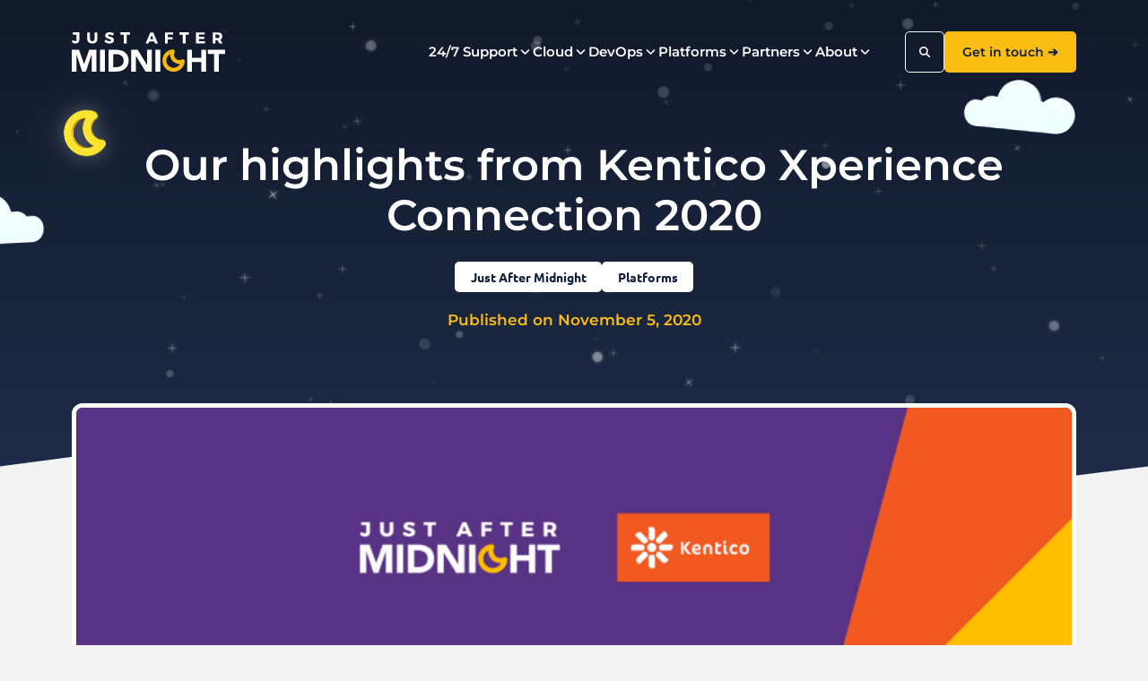

--- FILE ---
content_type: text/html; charset=UTF-8
request_url: https://www.justaftermidnight247.com/insights/our-emea-kentico-xperience-connection-2020/
body_size: 27811
content:
 <!doctype html>
<html lang="en-US">

<head>
    <meta charset="UTF-8">
    <meta name="viewport" content="width=device-width, initial-scale=1">
    <link rel="profile" href="https://gmpg.org/xfn/11">
    <title>Our highlights from Kentico Xperience Connection 2020 | Just After Midnight | 24/7 Support, Managed Cloud &amp; DevOps</title>
<link rel="preload" href="https://www.justaftermidnight247.com/wp-content/themes/just-after-midnight/assets/fonts/Montserrat-VariableFont_wght.woff2" as="font" type="font/woff2" crossorigin>

<!-- The SEO Framework by Sybre Waaijer -->
<meta name="robots" content="max-snippet:-1,max-image-preview:large,max-video-preview:-1" />
<link rel="canonical" href="https://www.justaftermidnight247.com/insights/our-emea-kentico-xperience-connection-2020/" />
<meta name="description" content="See our highlights for Kentico Xperience Connection 2020!" />
<meta property="og:type" content="article" />
<meta property="og:locale" content="en_US" />
<meta property="og:site_name" content="Just After Midnight | 24/7 Support, Managed Cloud &amp; DevOps" />
<meta property="og:title" content="Our highlights from Kentico Xperience Connection 2020" />
<meta property="og:description" content="See our highlights for Kentico Xperience Connection 2020!" />
<meta property="og:url" content="https://www.justaftermidnight247.com/insights/our-emea-kentico-xperience-connection-2020/" />
<meta property="og:image" content="https://www.justaftermidnight247.com/wp-content/uploads/2025/10/Kentico-Connection-2020-website-banner-5.png" />
<meta property="og:image:width" content="1200" />
<meta property="og:image:height" content="400" />
<meta property="og:image:alt" content="abstract shapes|abstract shapes|||||||||Kentico Connection and JAM logo" />
<meta property="article:published_time" content="2020-11-05T10:47:23+00:00" />
<meta property="article:modified_time" content="2026-01-23T13:54:59+00:00" />
<meta name="twitter:card" content="summary_large_image" />
<meta name="twitter:title" content="Our highlights from Kentico Xperience Connection 2020" />
<meta name="twitter:description" content="See our highlights for Kentico Xperience Connection 2020!" />
<meta name="twitter:image" content="https://www.justaftermidnight247.com/wp-content/uploads/2025/10/Kentico-Connection-2020-website-banner-5.png" />
<meta name="twitter:image:alt" content="abstract shapes|abstract shapes|||||||||Kentico Connection and JAM logo" />
<meta name="google-site-verification" content="CTqFVAeFz3cUhNdonmPwLPUtjxItUcGYCrtHDPKpih4" />
<script type="application/ld+json">{"@context":"https://schema.org","@graph":[{"@type":"WebSite","@id":"https://www.justaftermidnight247.com/#/schema/WebSite","url":"https://www.justaftermidnight247.com/","name":"Just After Midnight | 24/7 Support, Managed Cloud &amp; DevOps","description":"The go&#x2d;to support partner for brands, agencies and digital products.","inLanguage":"en-US","potentialAction":{"@type":"SearchAction","target":{"@type":"EntryPoint","urlTemplate":"https://www.justaftermidnight247.com/search/{search_term_string}/"},"query-input":"required name=search_term_string"},"publisher":{"@type":"Organization","@id":"https://www.justaftermidnight247.com/#/schema/Organization","name":"Just After Midnight | 24/7 Support, Managed Cloud &amp; DevOps","url":"https://www.justaftermidnight247.com/","logo":{"@type":"ImageObject","url":"https://www.justaftermidnight247.com/wp-content/uploads/2025/10/cropped-Favicon-3.png","contentUrl":"https://www.justaftermidnight247.com/wp-content/uploads/2025/10/cropped-Favicon-3.png","width":512,"height":512,"contentSize":"27096"}}},{"@type":"WebPage","@id":"https://www.justaftermidnight247.com/insights/our-emea-kentico-xperience-connection-2020/","url":"https://www.justaftermidnight247.com/insights/our-emea-kentico-xperience-connection-2020/","name":"Our highlights from Kentico Xperience Connection 2020 | Just After Midnight | 24/7 Support, Managed Cloud &amp; DevOps","description":"See our highlights for Kentico Xperience Connection 2020!","inLanguage":"en-US","isPartOf":{"@id":"https://www.justaftermidnight247.com/#/schema/WebSite"},"breadcrumb":{"@type":"BreadcrumbList","@id":"https://www.justaftermidnight247.com/#/schema/BreadcrumbList","itemListElement":[{"@type":"ListItem","position":1,"item":"https://www.justaftermidnight247.com/","name":"Just After Midnight | 24/7 Support, Managed Cloud &amp; DevOps"},{"@type":"ListItem","position":2,"item":"https://www.justaftermidnight247.com/category/uncategorized/","name":"Category: Uncategorized"},{"@type":"ListItem","position":3,"name":"Our highlights from Kentico Xperience Connection 2020"}]},"potentialAction":{"@type":"ReadAction","target":"https://www.justaftermidnight247.com/insights/our-emea-kentico-xperience-connection-2020/"},"datePublished":"2020-11-05T10:47:23+00:00","dateModified":"2026-01-23T13:54:59+00:00","author":{"@type":"Person","@id":"https://www.justaftermidnight247.com/#/schema/Person/0ca18f9fd657373727efdb33953aa732","name":"ned@justaftermidnight247.com"}}]}</script>
<!-- / The SEO Framework by Sybre Waaijer | 6.85ms meta | 0.19ms boot -->

<link rel='dns-prefetch' href='//js-eu1.hs-scripts.com' />
<link rel='dns-prefetch' href='//cdn.jsdelivr.net' />
<style id='wp-img-auto-sizes-contain-inline-css' type='text/css'>
img:is([sizes=auto i],[sizes^="auto," i]){contain-intrinsic-size:3000px 1500px}
/*# sourceURL=wp-img-auto-sizes-contain-inline-css */
</style>
<link rel='stylesheet' id='main-css' href='https://www.justaftermidnight247.com/wp-content/themes/just-after-midnight/assets/dist/css/main.css?ver=1769175211733' type='text/css' media='all' />
<link rel='stylesheet' id='slick-carousel-css-css' href='https://cdn.jsdelivr.net/npm/slick-carousel@1.8.1/slick/slick.css?ver=1.8.1' type='text/css' media='all' />
<link rel='stylesheet' id='style_login_widget-css' href='https://www.justaftermidnight247.com/wp-content/plugins/login-with-azure/css/style_login_widget.min.css?ver=2.0.2' type='text/css' media='all' />
<style id='wp-block-paragraph-inline-css' type='text/css'>
.is-small-text{font-size:.875em}.is-regular-text{font-size:1em}.is-large-text{font-size:2.25em}.is-larger-text{font-size:3em}.has-drop-cap:not(:focus):first-letter{float:left;font-size:8.4em;font-style:normal;font-weight:100;line-height:.68;margin:.05em .1em 0 0;text-transform:uppercase}body.rtl .has-drop-cap:not(:focus):first-letter{float:none;margin-left:.1em}p.has-drop-cap.has-background{overflow:hidden}:root :where(p.has-background){padding:1.25em 2.375em}:where(p.has-text-color:not(.has-link-color)) a{color:inherit}p.has-text-align-left[style*="writing-mode:vertical-lr"],p.has-text-align-right[style*="writing-mode:vertical-rl"]{rotate:180deg}
/*# sourceURL=https://www.justaftermidnight247.com/wp-includes/blocks/paragraph/style.min.css */
</style>
<style id='wp-block-heading-inline-css' type='text/css'>
h1:where(.wp-block-heading).has-background,h2:where(.wp-block-heading).has-background,h3:where(.wp-block-heading).has-background,h4:where(.wp-block-heading).has-background,h5:where(.wp-block-heading).has-background,h6:where(.wp-block-heading).has-background{padding:1.25em 2.375em}h1.has-text-align-left[style*=writing-mode]:where([style*=vertical-lr]),h1.has-text-align-right[style*=writing-mode]:where([style*=vertical-rl]),h2.has-text-align-left[style*=writing-mode]:where([style*=vertical-lr]),h2.has-text-align-right[style*=writing-mode]:where([style*=vertical-rl]),h3.has-text-align-left[style*=writing-mode]:where([style*=vertical-lr]),h3.has-text-align-right[style*=writing-mode]:where([style*=vertical-rl]),h4.has-text-align-left[style*=writing-mode]:where([style*=vertical-lr]),h4.has-text-align-right[style*=writing-mode]:where([style*=vertical-rl]),h5.has-text-align-left[style*=writing-mode]:where([style*=vertical-lr]),h5.has-text-align-right[style*=writing-mode]:where([style*=vertical-rl]),h6.has-text-align-left[style*=writing-mode]:where([style*=vertical-lr]),h6.has-text-align-right[style*=writing-mode]:where([style*=vertical-rl]){rotate:180deg}
/*# sourceURL=https://www.justaftermidnight247.com/wp-includes/blocks/heading/style.min.css */
</style>
<style id='wp-block-image-inline-css' type='text/css'>
.wp-block-image>a,.wp-block-image>figure>a{display:inline-block}.wp-block-image img{box-sizing:border-box;height:auto;max-width:100%;vertical-align:bottom}@media not (prefers-reduced-motion){.wp-block-image img.hide{visibility:hidden}.wp-block-image img.show{animation:show-content-image .4s}}.wp-block-image[style*=border-radius] img,.wp-block-image[style*=border-radius]>a{border-radius:inherit}.wp-block-image.has-custom-border img{box-sizing:border-box}.wp-block-image.aligncenter{text-align:center}.wp-block-image.alignfull>a,.wp-block-image.alignwide>a{width:100%}.wp-block-image.alignfull img,.wp-block-image.alignwide img{height:auto;width:100%}.wp-block-image .aligncenter,.wp-block-image .alignleft,.wp-block-image .alignright,.wp-block-image.aligncenter,.wp-block-image.alignleft,.wp-block-image.alignright{display:table}.wp-block-image .aligncenter>figcaption,.wp-block-image .alignleft>figcaption,.wp-block-image .alignright>figcaption,.wp-block-image.aligncenter>figcaption,.wp-block-image.alignleft>figcaption,.wp-block-image.alignright>figcaption{caption-side:bottom;display:table-caption}.wp-block-image .alignleft{float:left;margin:.5em 1em .5em 0}.wp-block-image .alignright{float:right;margin:.5em 0 .5em 1em}.wp-block-image .aligncenter{margin-left:auto;margin-right:auto}.wp-block-image :where(figcaption){margin-bottom:1em;margin-top:.5em}.wp-block-image.is-style-circle-mask img{border-radius:9999px}@supports ((-webkit-mask-image:none) or (mask-image:none)) or (-webkit-mask-image:none){.wp-block-image.is-style-circle-mask img{border-radius:0;-webkit-mask-image:url('data:image/svg+xml;utf8,<svg viewBox="0 0 100 100" xmlns="http://www.w3.org/2000/svg"><circle cx="50" cy="50" r="50"/></svg>');mask-image:url('data:image/svg+xml;utf8,<svg viewBox="0 0 100 100" xmlns="http://www.w3.org/2000/svg"><circle cx="50" cy="50" r="50"/></svg>');mask-mode:alpha;-webkit-mask-position:center;mask-position:center;-webkit-mask-repeat:no-repeat;mask-repeat:no-repeat;-webkit-mask-size:contain;mask-size:contain}}:root :where(.wp-block-image.is-style-rounded img,.wp-block-image .is-style-rounded img){border-radius:9999px}.wp-block-image figure{margin:0}.wp-lightbox-container{display:flex;flex-direction:column;position:relative}.wp-lightbox-container img{cursor:zoom-in}.wp-lightbox-container img:hover+button{opacity:1}.wp-lightbox-container button{align-items:center;backdrop-filter:blur(16px) saturate(180%);background-color:#5a5a5a40;border:none;border-radius:4px;cursor:zoom-in;display:flex;height:20px;justify-content:center;opacity:0;padding:0;position:absolute;right:16px;text-align:center;top:16px;width:20px;z-index:100}@media not (prefers-reduced-motion){.wp-lightbox-container button{transition:opacity .2s ease}}.wp-lightbox-container button:focus-visible{outline:3px auto #5a5a5a40;outline:3px auto -webkit-focus-ring-color;outline-offset:3px}.wp-lightbox-container button:hover{cursor:pointer;opacity:1}.wp-lightbox-container button:focus{opacity:1}.wp-lightbox-container button:focus,.wp-lightbox-container button:hover,.wp-lightbox-container button:not(:hover):not(:active):not(.has-background){background-color:#5a5a5a40;border:none}.wp-lightbox-overlay{box-sizing:border-box;cursor:zoom-out;height:100vh;left:0;overflow:hidden;position:fixed;top:0;visibility:hidden;width:100%;z-index:100000}.wp-lightbox-overlay .close-button{align-items:center;cursor:pointer;display:flex;justify-content:center;min-height:40px;min-width:40px;padding:0;position:absolute;right:calc(env(safe-area-inset-right) + 16px);top:calc(env(safe-area-inset-top) + 16px);z-index:5000000}.wp-lightbox-overlay .close-button:focus,.wp-lightbox-overlay .close-button:hover,.wp-lightbox-overlay .close-button:not(:hover):not(:active):not(.has-background){background:none;border:none}.wp-lightbox-overlay .lightbox-image-container{height:var(--wp--lightbox-container-height);left:50%;overflow:hidden;position:absolute;top:50%;transform:translate(-50%,-50%);transform-origin:top left;width:var(--wp--lightbox-container-width);z-index:9999999999}.wp-lightbox-overlay .wp-block-image{align-items:center;box-sizing:border-box;display:flex;height:100%;justify-content:center;margin:0;position:relative;transform-origin:0 0;width:100%;z-index:3000000}.wp-lightbox-overlay .wp-block-image img{height:var(--wp--lightbox-image-height);min-height:var(--wp--lightbox-image-height);min-width:var(--wp--lightbox-image-width);width:var(--wp--lightbox-image-width)}.wp-lightbox-overlay .wp-block-image figcaption{display:none}.wp-lightbox-overlay button{background:none;border:none}.wp-lightbox-overlay .scrim{background-color:#fff;height:100%;opacity:.9;position:absolute;width:100%;z-index:2000000}.wp-lightbox-overlay.active{visibility:visible}@media not (prefers-reduced-motion){.wp-lightbox-overlay.active{animation:turn-on-visibility .25s both}.wp-lightbox-overlay.active img{animation:turn-on-visibility .35s both}.wp-lightbox-overlay.show-closing-animation:not(.active){animation:turn-off-visibility .35s both}.wp-lightbox-overlay.show-closing-animation:not(.active) img{animation:turn-off-visibility .25s both}.wp-lightbox-overlay.zoom.active{animation:none;opacity:1;visibility:visible}.wp-lightbox-overlay.zoom.active .lightbox-image-container{animation:lightbox-zoom-in .4s}.wp-lightbox-overlay.zoom.active .lightbox-image-container img{animation:none}.wp-lightbox-overlay.zoom.active .scrim{animation:turn-on-visibility .4s forwards}.wp-lightbox-overlay.zoom.show-closing-animation:not(.active){animation:none}.wp-lightbox-overlay.zoom.show-closing-animation:not(.active) .lightbox-image-container{animation:lightbox-zoom-out .4s}.wp-lightbox-overlay.zoom.show-closing-animation:not(.active) .lightbox-image-container img{animation:none}.wp-lightbox-overlay.zoom.show-closing-animation:not(.active) .scrim{animation:turn-off-visibility .4s forwards}}@keyframes show-content-image{0%{visibility:hidden}99%{visibility:hidden}to{visibility:visible}}@keyframes turn-on-visibility{0%{opacity:0}to{opacity:1}}@keyframes turn-off-visibility{0%{opacity:1;visibility:visible}99%{opacity:0;visibility:visible}to{opacity:0;visibility:hidden}}@keyframes lightbox-zoom-in{0%{transform:translate(calc((-100vw + var(--wp--lightbox-scrollbar-width))/2 + var(--wp--lightbox-initial-left-position)),calc(-50vh + var(--wp--lightbox-initial-top-position))) scale(var(--wp--lightbox-scale))}to{transform:translate(-50%,-50%) scale(1)}}@keyframes lightbox-zoom-out{0%{transform:translate(-50%,-50%) scale(1);visibility:visible}99%{visibility:visible}to{transform:translate(calc((-100vw + var(--wp--lightbox-scrollbar-width))/2 + var(--wp--lightbox-initial-left-position)),calc(-50vh + var(--wp--lightbox-initial-top-position))) scale(var(--wp--lightbox-scale));visibility:hidden}}
/*# sourceURL=https://www.justaftermidnight247.com/wp-includes/blocks/image/style.min.css */
</style>
<style id='wp-block-list-inline-css' type='text/css'>
ol,ul{box-sizing:border-box}:root :where(.wp-block-list.has-background){padding:1.25em 2.375em}
/*# sourceURL=https://www.justaftermidnight247.com/wp-includes/blocks/list/style.min.css */
</style>
<script type="da324582ab21c3a005a5ca40-text/javascript" src="https://www.justaftermidnight247.com/wp-includes/js/jquery/jquery.min.js?ver=3.7.1" id="jquery-core-js" data-wp-strategy="defer"></script>
<script type="da324582ab21c3a005a5ca40-text/javascript" src="https://www.justaftermidnight247.com/wp-includes/js/jquery/jquery-migrate.min.js?ver=3.4.1" id="jquery-migrate-js" data-wp-strategy="defer"></script>
			<!-- DO NOT COPY THIS SNIPPET! Start of Page Analytics Tracking for HubSpot WordPress plugin v11.3.21-->
			<script class="hsq-set-content-id" data-content-id="blog-post" type="da324582ab21c3a005a5ca40-text/javascript">
				var _hsq = _hsq || [];
				_hsq.push(["setContentType", "blog-post"]);
			</script>
			<!-- DO NOT COPY THIS SNIPPET! End of Page Analytics Tracking for HubSpot WordPress plugin -->
			<script type="da324582ab21c3a005a5ca40-text/javascript">var devkitAjaxUrl = 'https://www.justaftermidnight247.com/wp-admin/admin-ajax.php', devkitAjaxNonce = '7dd6414eeb';</script><link rel="icon" href="https://www.justaftermidnight247.com/wp-content/uploads/2025/10/cropped-Favicon-3-32x32.png" sizes="32x32" />
<link rel="icon" href="https://www.justaftermidnight247.com/wp-content/uploads/2025/10/cropped-Favicon-3-192x192.png" sizes="192x192" />
<link rel="apple-touch-icon" href="https://www.justaftermidnight247.com/wp-content/uploads/2025/10/cropped-Favicon-3-180x180.png" />
<meta name="msapplication-TileImage" content="https://www.justaftermidnight247.com/wp-content/uploads/2025/10/cropped-Favicon-3-270x270.png" />
    <!-- Google Tag Manager (noscript) -->
        <noscript><iframe src="https://www.googletagmanager.com/ns.html?id=GTM-KFZDDBTB"
        height="0" width="0" style="display:none;visibility:hidden"></iframe></noscript>
    <!-- End Google Tag Manager (noscript) -->

    <!-- Google Tag Manager -->
        <script type="da324582ab21c3a005a5ca40-text/javascript">(function(w,d,s,l,i){w[l]=w[l]||[];w[l].push({'gtm.start':
        new Date().getTime(),event:'gtm.js'});var f=d.getElementsByTagName(s)[0],
        j=d.createElement(s),dl=l!='dataLayer'?'&l='+l:'';j.async=true;j.src=
        'https://www.googletagmanager.com/gtm.js?id='+i+dl;f.parentNode.insertBefore(j,f);
        })(window,document,'script','dataLayer','GTM-KFZDDBTB');</script>
    <!-- End Google Tag Manager -->

<style id='global-styles-inline-css' type='text/css'>
:root{--wp--preset--aspect-ratio--square: 1;--wp--preset--aspect-ratio--4-3: 4/3;--wp--preset--aspect-ratio--3-4: 3/4;--wp--preset--aspect-ratio--3-2: 3/2;--wp--preset--aspect-ratio--2-3: 2/3;--wp--preset--aspect-ratio--16-9: 16/9;--wp--preset--aspect-ratio--9-16: 9/16;--wp--preset--color--black: #000000;--wp--preset--color--cyan-bluish-gray: #abb8c3;--wp--preset--color--white: #ffffff;--wp--preset--color--pale-pink: #f78da7;--wp--preset--color--vivid-red: #cf2e2e;--wp--preset--color--luminous-vivid-orange: #ff6900;--wp--preset--color--luminous-vivid-amber: #fcb900;--wp--preset--color--light-green-cyan: #7bdcb5;--wp--preset--color--vivid-green-cyan: #00d084;--wp--preset--color--pale-cyan-blue: #8ed1fc;--wp--preset--color--vivid-cyan-blue: #0693e3;--wp--preset--color--vivid-purple: #9b51e0;--wp--preset--color--primary: #3E1740;--wp--preset--color--main-pink: #92278F;--wp--preset--color--light-gold: #F4E79F;--wp--preset--color--dark-gold: #835F32;--wp--preset--color--light-pink: #E8BDE6;--wp--preset--color--body: #FAF9FA;--wp--preset--color--off-white: #EEE9E1;--wp--preset--color--dark-purple-text: #2A1E2A;--wp--preset--color--accessible-grey: #737373;--wp--preset--color--outline-grey: #DDD;--wp--preset--color--dark-blue: #212E4B;--wp--preset--color--midnight-blue: #132140;--wp--preset--color--sky-blue: #A2CCE4;--wp--preset--color--canary-yellow: #FABD14;--wp--preset--gradient--vivid-cyan-blue-to-vivid-purple: linear-gradient(135deg,rgb(6,147,227) 0%,rgb(155,81,224) 100%);--wp--preset--gradient--light-green-cyan-to-vivid-green-cyan: linear-gradient(135deg,rgb(122,220,180) 0%,rgb(0,208,130) 100%);--wp--preset--gradient--luminous-vivid-amber-to-luminous-vivid-orange: linear-gradient(135deg,rgb(252,185,0) 0%,rgb(255,105,0) 100%);--wp--preset--gradient--luminous-vivid-orange-to-vivid-red: linear-gradient(135deg,rgb(255,105,0) 0%,rgb(207,46,46) 100%);--wp--preset--gradient--very-light-gray-to-cyan-bluish-gray: linear-gradient(135deg,rgb(238,238,238) 0%,rgb(169,184,195) 100%);--wp--preset--gradient--cool-to-warm-spectrum: linear-gradient(135deg,rgb(74,234,220) 0%,rgb(151,120,209) 20%,rgb(207,42,186) 40%,rgb(238,44,130) 60%,rgb(251,105,98) 80%,rgb(254,248,76) 100%);--wp--preset--gradient--blush-light-purple: linear-gradient(135deg,rgb(255,206,236) 0%,rgb(152,150,240) 100%);--wp--preset--gradient--blush-bordeaux: linear-gradient(135deg,rgb(254,205,165) 0%,rgb(254,45,45) 50%,rgb(107,0,62) 100%);--wp--preset--gradient--luminous-dusk: linear-gradient(135deg,rgb(255,203,112) 0%,rgb(199,81,192) 50%,rgb(65,88,208) 100%);--wp--preset--gradient--pale-ocean: linear-gradient(135deg,rgb(255,245,203) 0%,rgb(182,227,212) 50%,rgb(51,167,181) 100%);--wp--preset--gradient--electric-grass: linear-gradient(135deg,rgb(202,248,128) 0%,rgb(113,206,126) 100%);--wp--preset--gradient--midnight: linear-gradient(135deg,rgb(2,3,129) 0%,rgb(40,116,252) 100%);--wp--preset--gradient--pink-purple: linear-gradient(270deg, #92278F 0%, #3E1740 100%);--wp--preset--gradient--purple-pink: linear-gradient(270deg, #3E1740 0%, #92278F 100%);--wp--preset--gradient--gold: linear-gradient(270deg, #F4E79F 0%, #835F32 100%);--wp--preset--gradient--light-gold: linear-gradient(30deg, #EAE7DE 0%, #F4E79F 68.19%);--wp--preset--gradient--testimonials-gold: linear-gradient(241deg, #FFF9DA 0%, #F6EBAE 100%);--wp--preset--gradient--purple-header: linear-gradient(270deg, #7D277A 0%, #491A4B 100%);--wp--preset--font-size--small: 13px;--wp--preset--font-size--medium: 20px;--wp--preset--font-size--large: 36px;--wp--preset--font-size--x-large: 42px;--wp--preset--spacing--20: 0.44rem;--wp--preset--spacing--30: 0.67rem;--wp--preset--spacing--40: 1rem;--wp--preset--spacing--50: 1.5rem;--wp--preset--spacing--60: 2.25rem;--wp--preset--spacing--70: 3.38rem;--wp--preset--spacing--80: 5.06rem;--wp--preset--shadow--natural: 6px 6px 9px rgba(0, 0, 0, 0.2);--wp--preset--shadow--deep: 12px 12px 50px rgba(0, 0, 0, 0.4);--wp--preset--shadow--sharp: 6px 6px 0px rgba(0, 0, 0, 0.2);--wp--preset--shadow--outlined: 6px 6px 0px -3px rgb(255, 255, 255), 6px 6px rgb(0, 0, 0);--wp--preset--shadow--crisp: 6px 6px 0px rgb(0, 0, 0);}:where(body) { margin: 0; }.wp-site-blocks > .alignleft { float: left; margin-right: 2em; }.wp-site-blocks > .alignright { float: right; margin-left: 2em; }.wp-site-blocks > .aligncenter { justify-content: center; margin-left: auto; margin-right: auto; }:where(.is-layout-flex){gap: 0.5em;}:where(.is-layout-grid){gap: 0.5em;}.is-layout-flow > .alignleft{float: left;margin-inline-start: 0;margin-inline-end: 2em;}.is-layout-flow > .alignright{float: right;margin-inline-start: 2em;margin-inline-end: 0;}.is-layout-flow > .aligncenter{margin-left: auto !important;margin-right: auto !important;}.is-layout-constrained > .alignleft{float: left;margin-inline-start: 0;margin-inline-end: 2em;}.is-layout-constrained > .alignright{float: right;margin-inline-start: 2em;margin-inline-end: 0;}.is-layout-constrained > .aligncenter{margin-left: auto !important;margin-right: auto !important;}.is-layout-constrained > :where(:not(.alignleft):not(.alignright):not(.alignfull)){margin-left: auto !important;margin-right: auto !important;}body .is-layout-flex{display: flex;}.is-layout-flex{flex-wrap: wrap;align-items: center;}.is-layout-flex > :is(*, div){margin: 0;}body .is-layout-grid{display: grid;}.is-layout-grid > :is(*, div){margin: 0;}body{padding-top: 0px;padding-right: 0px;padding-bottom: 0px;padding-left: 0px;}a:where(:not(.wp-element-button)){text-decoration: underline;}:root :where(.wp-element-button, .wp-block-button__link){background-color: #32373c;border-width: 0;color: #fff;font-family: inherit;font-size: inherit;font-style: inherit;font-weight: inherit;letter-spacing: inherit;line-height: inherit;padding-top: calc(0.667em + 2px);padding-right: calc(1.333em + 2px);padding-bottom: calc(0.667em + 2px);padding-left: calc(1.333em + 2px);text-decoration: none;text-transform: inherit;}.has-black-color{color: var(--wp--preset--color--black) !important;}.has-cyan-bluish-gray-color{color: var(--wp--preset--color--cyan-bluish-gray) !important;}.has-white-color{color: var(--wp--preset--color--white) !important;}.has-pale-pink-color{color: var(--wp--preset--color--pale-pink) !important;}.has-vivid-red-color{color: var(--wp--preset--color--vivid-red) !important;}.has-luminous-vivid-orange-color{color: var(--wp--preset--color--luminous-vivid-orange) !important;}.has-luminous-vivid-amber-color{color: var(--wp--preset--color--luminous-vivid-amber) !important;}.has-light-green-cyan-color{color: var(--wp--preset--color--light-green-cyan) !important;}.has-vivid-green-cyan-color{color: var(--wp--preset--color--vivid-green-cyan) !important;}.has-pale-cyan-blue-color{color: var(--wp--preset--color--pale-cyan-blue) !important;}.has-vivid-cyan-blue-color{color: var(--wp--preset--color--vivid-cyan-blue) !important;}.has-vivid-purple-color{color: var(--wp--preset--color--vivid-purple) !important;}.has-primary-color{color: var(--wp--preset--color--primary) !important;}.has-main-pink-color{color: var(--wp--preset--color--main-pink) !important;}.has-light-gold-color{color: var(--wp--preset--color--light-gold) !important;}.has-dark-gold-color{color: var(--wp--preset--color--dark-gold) !important;}.has-light-pink-color{color: var(--wp--preset--color--light-pink) !important;}.has-body-color{color: var(--wp--preset--color--body) !important;}.has-off-white-color{color: var(--wp--preset--color--off-white) !important;}.has-dark-purple-text-color{color: var(--wp--preset--color--dark-purple-text) !important;}.has-accessible-grey-color{color: var(--wp--preset--color--accessible-grey) !important;}.has-outline-grey-color{color: var(--wp--preset--color--outline-grey) !important;}.has-dark-blue-color{color: var(--wp--preset--color--dark-blue) !important;}.has-midnight-blue-color{color: var(--wp--preset--color--midnight-blue) !important;}.has-sky-blue-color{color: var(--wp--preset--color--sky-blue) !important;}.has-canary-yellow-color{color: var(--wp--preset--color--canary-yellow) !important;}.has-black-background-color{background-color: var(--wp--preset--color--black) !important;}.has-cyan-bluish-gray-background-color{background-color: var(--wp--preset--color--cyan-bluish-gray) !important;}.has-white-background-color{background-color: var(--wp--preset--color--white) !important;}.has-pale-pink-background-color{background-color: var(--wp--preset--color--pale-pink) !important;}.has-vivid-red-background-color{background-color: var(--wp--preset--color--vivid-red) !important;}.has-luminous-vivid-orange-background-color{background-color: var(--wp--preset--color--luminous-vivid-orange) !important;}.has-luminous-vivid-amber-background-color{background-color: var(--wp--preset--color--luminous-vivid-amber) !important;}.has-light-green-cyan-background-color{background-color: var(--wp--preset--color--light-green-cyan) !important;}.has-vivid-green-cyan-background-color{background-color: var(--wp--preset--color--vivid-green-cyan) !important;}.has-pale-cyan-blue-background-color{background-color: var(--wp--preset--color--pale-cyan-blue) !important;}.has-vivid-cyan-blue-background-color{background-color: var(--wp--preset--color--vivid-cyan-blue) !important;}.has-vivid-purple-background-color{background-color: var(--wp--preset--color--vivid-purple) !important;}.has-primary-background-color{background-color: var(--wp--preset--color--primary) !important;}.has-main-pink-background-color{background-color: var(--wp--preset--color--main-pink) !important;}.has-light-gold-background-color{background-color: var(--wp--preset--color--light-gold) !important;}.has-dark-gold-background-color{background-color: var(--wp--preset--color--dark-gold) !important;}.has-light-pink-background-color{background-color: var(--wp--preset--color--light-pink) !important;}.has-body-background-color{background-color: var(--wp--preset--color--body) !important;}.has-off-white-background-color{background-color: var(--wp--preset--color--off-white) !important;}.has-dark-purple-text-background-color{background-color: var(--wp--preset--color--dark-purple-text) !important;}.has-accessible-grey-background-color{background-color: var(--wp--preset--color--accessible-grey) !important;}.has-outline-grey-background-color{background-color: var(--wp--preset--color--outline-grey) !important;}.has-dark-blue-background-color{background-color: var(--wp--preset--color--dark-blue) !important;}.has-midnight-blue-background-color{background-color: var(--wp--preset--color--midnight-blue) !important;}.has-sky-blue-background-color{background-color: var(--wp--preset--color--sky-blue) !important;}.has-canary-yellow-background-color{background-color: var(--wp--preset--color--canary-yellow) !important;}.has-black-border-color{border-color: var(--wp--preset--color--black) !important;}.has-cyan-bluish-gray-border-color{border-color: var(--wp--preset--color--cyan-bluish-gray) !important;}.has-white-border-color{border-color: var(--wp--preset--color--white) !important;}.has-pale-pink-border-color{border-color: var(--wp--preset--color--pale-pink) !important;}.has-vivid-red-border-color{border-color: var(--wp--preset--color--vivid-red) !important;}.has-luminous-vivid-orange-border-color{border-color: var(--wp--preset--color--luminous-vivid-orange) !important;}.has-luminous-vivid-amber-border-color{border-color: var(--wp--preset--color--luminous-vivid-amber) !important;}.has-light-green-cyan-border-color{border-color: var(--wp--preset--color--light-green-cyan) !important;}.has-vivid-green-cyan-border-color{border-color: var(--wp--preset--color--vivid-green-cyan) !important;}.has-pale-cyan-blue-border-color{border-color: var(--wp--preset--color--pale-cyan-blue) !important;}.has-vivid-cyan-blue-border-color{border-color: var(--wp--preset--color--vivid-cyan-blue) !important;}.has-vivid-purple-border-color{border-color: var(--wp--preset--color--vivid-purple) !important;}.has-primary-border-color{border-color: var(--wp--preset--color--primary) !important;}.has-main-pink-border-color{border-color: var(--wp--preset--color--main-pink) !important;}.has-light-gold-border-color{border-color: var(--wp--preset--color--light-gold) !important;}.has-dark-gold-border-color{border-color: var(--wp--preset--color--dark-gold) !important;}.has-light-pink-border-color{border-color: var(--wp--preset--color--light-pink) !important;}.has-body-border-color{border-color: var(--wp--preset--color--body) !important;}.has-off-white-border-color{border-color: var(--wp--preset--color--off-white) !important;}.has-dark-purple-text-border-color{border-color: var(--wp--preset--color--dark-purple-text) !important;}.has-accessible-grey-border-color{border-color: var(--wp--preset--color--accessible-grey) !important;}.has-outline-grey-border-color{border-color: var(--wp--preset--color--outline-grey) !important;}.has-dark-blue-border-color{border-color: var(--wp--preset--color--dark-blue) !important;}.has-midnight-blue-border-color{border-color: var(--wp--preset--color--midnight-blue) !important;}.has-sky-blue-border-color{border-color: var(--wp--preset--color--sky-blue) !important;}.has-canary-yellow-border-color{border-color: var(--wp--preset--color--canary-yellow) !important;}.has-vivid-cyan-blue-to-vivid-purple-gradient-background{background: var(--wp--preset--gradient--vivid-cyan-blue-to-vivid-purple) !important;}.has-light-green-cyan-to-vivid-green-cyan-gradient-background{background: var(--wp--preset--gradient--light-green-cyan-to-vivid-green-cyan) !important;}.has-luminous-vivid-amber-to-luminous-vivid-orange-gradient-background{background: var(--wp--preset--gradient--luminous-vivid-amber-to-luminous-vivid-orange) !important;}.has-luminous-vivid-orange-to-vivid-red-gradient-background{background: var(--wp--preset--gradient--luminous-vivid-orange-to-vivid-red) !important;}.has-very-light-gray-to-cyan-bluish-gray-gradient-background{background: var(--wp--preset--gradient--very-light-gray-to-cyan-bluish-gray) !important;}.has-cool-to-warm-spectrum-gradient-background{background: var(--wp--preset--gradient--cool-to-warm-spectrum) !important;}.has-blush-light-purple-gradient-background{background: var(--wp--preset--gradient--blush-light-purple) !important;}.has-blush-bordeaux-gradient-background{background: var(--wp--preset--gradient--blush-bordeaux) !important;}.has-luminous-dusk-gradient-background{background: var(--wp--preset--gradient--luminous-dusk) !important;}.has-pale-ocean-gradient-background{background: var(--wp--preset--gradient--pale-ocean) !important;}.has-electric-grass-gradient-background{background: var(--wp--preset--gradient--electric-grass) !important;}.has-midnight-gradient-background{background: var(--wp--preset--gradient--midnight) !important;}.has-pink-purple-gradient-background{background: var(--wp--preset--gradient--pink-purple) !important;}.has-purple-pink-gradient-background{background: var(--wp--preset--gradient--purple-pink) !important;}.has-gold-gradient-background{background: var(--wp--preset--gradient--gold) !important;}.has-light-gold-gradient-background{background: var(--wp--preset--gradient--light-gold) !important;}.has-testimonials-gold-gradient-background{background: var(--wp--preset--gradient--testimonials-gold) !important;}.has-purple-header-gradient-background{background: var(--wp--preset--gradient--purple-header) !important;}.has-small-font-size{font-size: var(--wp--preset--font-size--small) !important;}.has-medium-font-size{font-size: var(--wp--preset--font-size--medium) !important;}.has-large-font-size{font-size: var(--wp--preset--font-size--large) !important;}.has-x-large-font-size{font-size: var(--wp--preset--font-size--x-large) !important;}
/*# sourceURL=global-styles-inline-css */
</style>
</head>

<body class="wp-singular post-template-default single single-post postid-3898 single-format-standard wp-custom-logo wp-theme-just-after-midnight">

        <div id="page" class="site">

        <a class="skip-link screen-reader-text" href="#primary">Skip to content</a>

        <header id="masthead" class="site-header d-flex justify-center">
            <div class="container container--header">
                <div class="row">
                    <div class="col-12 main-header d-flex align-center justify-between">
                        <a href="https://www.justaftermidnight247.com/" class="custom-logo-link" rel="home" itemprop="url" title="Just After Midnight Homepage"><svg class="custom-logo" width="175" height="46" viewBox="0 0 175 46" fill="none" xmlns="http://www.w3.org/2000/svg">
<g clip-path="url(#clip0_573_383)">
<path d="M8.70605 8.63962C8.70605 11.32 7.03148 12.8668 4.35159 12.8668C2.57074 12.8668 1.12883 12.1292 0.0143617 10.8522L1.49074 8.71136C2.38978 9.6469 3.39797 10.1147 4.13616 10.1147C4.9835 10.1147 5.48616 9.59238 5.48616 8.56787V2.70495H1.1633V0.116428H8.70318V8.63962M29.1887 7.43432C29.1887 10.7604 26.9741 12.8639 23.4469 12.8639C19.9197 12.8639 17.6333 10.7604 17.6333 7.43432V0.133646H20.8359V7.43432C20.8359 9.14182 21.9332 10.1864 23.4641 10.1864C24.9951 10.1864 26.0033 9.1447 26.0033 7.43432V0.133646H29.1887V7.43432ZM48.1432 1.39347L46.9369 3.89303C45.6041 3.12107 43.9295 2.58155 42.9041 2.58155C42.0769 2.58155 41.5168 2.88575 41.5168 3.49701C41.5168 5.67228 48.1748 4.43255 48.1748 8.98112C48.1748 11.4979 45.943 12.8295 43.1368 12.8295C41.0313 12.8295 38.8713 12.0374 37.3777 10.8149L38.6186 8.34977C39.914 9.48333 41.8586 10.2381 43.1712 10.2381C44.1794 10.2381 44.8085 9.85927 44.8085 9.14182C44.8085 6.91202 38.1504 8.24359 38.1504 3.78398C38.1504 1.46522 40.1495 -0.00984192 43.1712 -0.00984192C44.9894 -0.00984192 46.8421 0.546892 48.1375 1.39347M62.5968 2.70495V12.7204H59.3942V2.70495H55.6314V0.116428H66.3941V2.70495H62.5968ZM91.2513 3.31621L89.4158 7.97383H93.0522L91.2513 3.31621ZM88.4795 10.4016L87.5603 12.7204H84.2657L89.7031 0.133646H92.9976L98.3057 12.7204H94.8848L93.9857 10.4016H88.4795ZM109.519 2.65043V5.56323H115.169V8.08001H109.519V12.7204H106.317V0.133646H115.658V2.65043H109.519ZM129.858 2.70495V12.7204H126.656V2.70495H122.893V0.116428H133.656V2.70495H129.858ZM145.07 2.65043V5.14999H151.082V7.66677H145.07V10.2036H151.927V12.7204H141.865V0.133646H151.728V2.65043H145.07ZM166.472 6.66235C167.856 6.66235 168.666 5.96213 168.666 4.63056C168.666 3.29899 167.856 2.6533 166.472 2.6533H164.042V6.66235H166.472ZM166.561 9.17913H164.042V12.7204H160.839V0.133646H166.472C169.801 0.133646 171.708 1.71488 171.708 4.52151C171.708 6.44712 170.898 7.83034 169.422 8.56787L172.067 12.7204H168.431L166.558 9.17913M0 19.9436H8.31542L14.0572 36.2065H14.129L19.9082 19.9436H28.1891V44.8675H22.6915V25.752H22.6197L16.065 44.8675H11.8714L5.56372 25.752H5.49191V44.8675H0V19.9436ZM32.308 19.9436H37.8057V44.8675H32.308V19.9436ZM47.4223 39.7966H50.2774C51.547 39.7966 52.7246 39.6675 53.819 39.4092C54.9105 39.1509 55.8555 38.7233 56.6568 38.1235C57.4554 37.5266 58.0844 36.7403 58.5411 35.7646C59.0007 34.7917 59.2276 33.6008 59.2276 32.1917C59.2276 30.9721 58.9978 29.9103 58.5411 29.0063C58.0844 28.1023 57.4668 27.3591 56.6913 26.7708C55.9158 26.1853 55.0052 25.7434 53.9597 25.4507C52.9142 25.158 51.817 25.0116 50.6651 25.0116H47.4252V39.7966H47.4223ZM41.9275 19.9436H50.1711C52.1674 19.9436 54.0631 20.1674 55.8612 20.6123C57.6593 21.0571 59.2247 21.7803 60.5661 22.7761C61.9046 23.7747 62.9674 25.069 63.7544 26.6646C64.5414 28.2602 64.9349 30.1973 64.9349 32.473C64.9349 34.4904 64.5529 36.2697 63.7889 37.805C63.0248 39.3432 61.9965 40.6346 60.7068 41.6763C59.4143 42.7209 57.9235 43.5129 56.2317 44.0525C54.5399 44.592 52.7677 44.8617 50.9122 44.8617H41.9275V19.9379M67.7871 19.9436H75.2552L85.8599 37.2626H85.9288V19.9436H91.4265V44.8675H84.2399L73.3537 27.1266H73.2819V44.8675H67.7843V19.9436M95.5512 19.9436H101.049V44.8675H95.5512V19.9436ZM131.7 19.9436H137.194V29.2359H147.871V19.9436H153.368V44.8675H147.871V34.0944H137.194V44.8675H131.7V19.9436ZM162.388 24.8021H155.27V19.9436H175V24.8021H167.882V44.8675H162.385V24.8021" fill="white"/>
<path d="M112.182 25.0604C109.637 26.4723 107.957 29.1756 107.957 32.2778C107.957 36.8293 111.665 40.5341 116.22 40.5341C119.328 40.5341 122.08 38.7807 123.488 36.1922C123.304 36.2008 123.12 36.2065 122.933 36.2065C117.002 36.2065 112.173 31.3853 112.173 25.4564C112.173 25.3244 112.173 25.1924 112.182 25.0604ZM116.22 45.0397C109.178 45.0397 103.447 39.3145 103.447 32.2778C103.447 25.6372 108.434 20.1761 115.046 19.5705C115.85 19.4959 116.637 19.8604 117.099 20.5262C117.562 21.1891 117.634 22.0529 117.286 22.7818C116.887 23.6226 116.686 24.5209 116.686 25.4593C116.686 28.903 119.489 31.7039 122.936 31.7039C123.907 31.7039 124.84 31.4858 125.705 31.0582C126.432 30.6966 127.293 30.754 127.965 31.2074C128.638 31.6608 129.014 32.4357 128.954 33.2449C128.457 39.8626 122.864 45.0425 116.22 45.0425" fill="#F6B90B"/>
</g>
<defs>
<clipPath id="clip0_573_383">
<rect width="175" height="45.0495" fill="white" transform="translate(0 -0.00984192)"/>
</clipPath>
</defs>
</svg>
</a>                                                <div class="d-flex align-center justify-end">
                            <nav id="site-navigation" class="main-navigation align-center nav-column">
                                <ul id="header-menu" class="d-flex"><li id="menu-item-1424" class="menu-item menu-item-type-post_type menu-item-object-page menu-item-has-children menu-item-1424 menu-item--depth-0 menu-item--has-dropdown"><a href="https://www.justaftermidnight247.com/24-7-support-services-application-website-cloud/"><div class="menu-item-link">24/7 Support</div><svg class="menu-chevron menu-chevron--down" width="17" height="16" viewBox="0 0 17 16" fill="none" xmlns="http://www.w3.org/2000/svg"><path d="M4.5 6.00098L8.5 10.001L12.5 6.00098" stroke="white" stroke-width="1.5" stroke-linecap="round" stroke-linejoin="round"/></svg></a>
<div class="submenu-hitbox">

<div class="submenu-wrapper">
<div class="mega-menu-featured"><img src="https://www.justaftermidnight247.com/wp-content/themes/just-after-midnight/assets/media/image/menu-rocket.png" alt="" class="rocket" loading="lazy" decoding="async" fetchpriority="low" width="497" height="131"><img width="397" height="347" src="https://www.justaftermidnight247.com/wp-content/uploads/2025/10/Group-69.png" class="bg" alt="" loading="lazy" decoding="async" fetchpriority="low" srcset="https://www.justaftermidnight247.com/wp-content/uploads/2025/10/Group-69.png 397w, https://www.justaftermidnight247.com/wp-content/uploads/2025/10/Group-69-300x262.png 300w" sizes="auto, (max-width: 397px) 100vw, 397px" /><div class="mega-menu-featured__content"><div class="mega-menu-featured__subtitle"><h3><span style="color: #ffffff">24/7 Support</span></h3>
<p><span style="color: #ffffff">Trailblazing full-stack support services for agencies, brands and products.</span></p>
</div><a href="/24-7-support-services-application-website-cloud/" class="mega-menu-featured__link btn btn--outline">Our Support Services</a></div></div>	<ul class="sub-menu sub-menu--level-1">
	<li id="menu-item-3628" class="menu-item menu-item-type-post_type menu-item-object-page menu-item-has-children menu-item-3628 menu-item--depth-1 menu-item--has-dropdown"><span class="menu-item-label">What we offer</span>
	<ul class="sub-menu sub-menu--level-2">
		<div class="menu-column">
		<li id="menu-item-1428" class="menu-item menu-item-type-post_type menu-item-object-page menu-item-1428 menu-item--depth-2"><a href="https://www.justaftermidnight247.com/247-support/our-packages/"><div class="menu-item-link">Support Packages</div></a></li>
		<li id="menu-item-1431" class="menu-item menu-item-type-post_type menu-item-object-page menu-item-1431 menu-item--depth-2"><a href="https://www.justaftermidnight247.com/247-support/mission-control/"><div class="menu-item-link">Our Tech</div></a></li>
		<li id="menu-item-1435" class="menu-item menu-item-type-post_type menu-item-object-page menu-item-has-children menu-item-1435 menu-item--depth-2 menu-item--has-dropdown"><a href="https://www.justaftermidnight247.com/247-support/industries-we-support/"><div class="menu-item-link">Industries We Support</div></a>
		<ul class="sub-menu sub-menu--level-3">
			<li id="menu-item-1438" class="menu-item menu-item-type-post_type menu-item-object-page menu-item-1438 menu-item--depth-3"><a href="https://www.justaftermidnight247.com/247-support/industries-we-support/outsourced-website-it-cms-support-for-digital-agencies/"><div class="menu-item-link">Agencies</div></a></li>
			<li id="menu-item-1441" class="menu-item menu-item-type-post_type menu-item-object-page menu-item-1441 menu-item--depth-3"><a href="https://www.justaftermidnight247.com/247-support/industries-we-support/24-7-saas-application-support-outsourced-observability-downtime-prevention/"><div class="menu-item-link">SaaS Platforms</div></a></li>
			<li id="menu-item-1444" class="menu-item menu-item-type-post_type menu-item-object-page menu-item-1444 menu-item--depth-3"><a href="https://www.justaftermidnight247.com/247-support/industries-we-support/ecommerce/"><div class="menu-item-link">eCommerce</div></a></li>
		</ul>
</li>
		<li id="menu-item-1447" class="menu-item menu-item-type-post_type menu-item-object-page menu-item-1447 menu-item--depth-2"><a href="https://www.justaftermidnight247.com/24-7-support-services-application-website-cloud/aws-support-hosting/"><div class="menu-item-link">24/7 Support for AWS</div></a></li>
		<li id="menu-item-1450" class="menu-item menu-item-type-post_type menu-item-object-page menu-item-1450 menu-item--depth-2"><a href="https://www.justaftermidnight247.com/24-7-support-services-application-website-cloud/azure-support-and-hosting/"><div class="menu-item-link">24/7 Support for Azure</div></a></li>
		<li id="menu-item-1453" class="menu-item menu-item-type-post_type menu-item-object-page menu-item-1453 menu-item--depth-2"><a href="https://www.justaftermidnight247.com/24-7-support-services-application-website-cloud/gcp-infrastructure-support-specialists/"><div class="menu-item-link">24/7 Support for GCP</div></a></li>
	</div>
	</ul>
</li>
	</ul>
</div>
</div>
</li>
<li id="menu-item-1384" class="menu-item menu-item-type-post_type menu-item-object-page menu-item-has-children menu-item-1384 menu-item--depth-0 menu-item--has-dropdown"><a href="https://www.justaftermidnight247.com/cloud/"><div class="menu-item-link">Cloud</div><svg class="menu-chevron menu-chevron--down" width="17" height="16" viewBox="0 0 17 16" fill="none" xmlns="http://www.w3.org/2000/svg"><path d="M4.5 6.00098L8.5 10.001L12.5 6.00098" stroke="white" stroke-width="1.5" stroke-linecap="round" stroke-linejoin="round"/></svg></a>
<div class="submenu-hitbox">

<div class="submenu-wrapper">
<div class="mega-menu-featured"><img src="https://www.justaftermidnight247.com/wp-content/themes/just-after-midnight/assets/media/image/menu-rocket.png" alt="" class="rocket" loading="lazy" decoding="async" fetchpriority="low" width="497" height="131"><img width="397" height="347" src="https://www.justaftermidnight247.com/wp-content/uploads/2025/10/Group-69.png" class="bg" alt="" loading="lazy" decoding="async" fetchpriority="low" srcset="https://www.justaftermidnight247.com/wp-content/uploads/2025/10/Group-69.png 397w, https://www.justaftermidnight247.com/wp-content/uploads/2025/10/Group-69-300x262.png 300w" sizes="auto, (max-width: 397px) 100vw, 397px" /><div class="mega-menu-featured__content"><div class="mega-menu-featured__subtitle"><h3><span style="color: #ffffff">Cloud</span></h3>
<p class="tw-mb-4"><span style="color: #ffffff">Next-gen cloud services for enterprises and start-ups &#8211; power your growth with cloud-native design.</span></p>
</div><a href="/cloud/" class="mega-menu-featured__link btn btn--outline">Cloud Services</a></div></div>	<ul class="sub-menu sub-menu--level-1">
	<li id="menu-item-3025" class="menu-item menu-item-type-post_type menu-item-object-page menu-item-has-children menu-item-3025 menu-item--depth-1 menu-item--has-dropdown"><span class="menu-item-label">Cloud Services</span>
	<ul class="sub-menu sub-menu--level-2">
		<div class="menu-column">
		<li id="menu-item-6794" class="menu-item menu-item-type-custom menu-item-object-custom menu-item-has-children menu-item-6794 menu-item--depth-2 menu-item--has-dropdown"><a href="https://www.justaftermidnight247.com/cloud/cloud-consulting/"><div class="menu-item-link">Cloud Consulting</div></a>
		<ul class="sub-menu sub-menu--level-3">
			<li id="menu-item-2735" class="menu-item menu-item-type-post_type menu-item-object-page menu-item-2735 menu-item--depth-3"><a href="https://www.justaftermidnight247.com/cloud/cloud-consulting/cost-optimisation/"><div class="menu-item-link">Cost Optimisation</div></a></li>
			<li id="menu-item-3027" class="menu-item menu-item-type-post_type menu-item-object-page menu-item-3027 menu-item--depth-3"><a href="https://www.justaftermidnight247.com/cloud/cloud-consulting/aws-well-architected-review/"><div class="menu-item-link">Well-Architected Review</div></a></li>
		</ul>
</li>
		<li id="menu-item-1392" class="menu-item menu-item-type-post_type menu-item-object-page menu-item-has-children menu-item-1392 menu-item--depth-2 menu-item--has-dropdown"><a href="https://www.justaftermidnight247.com/cloud/solution-architecture/"><div class="menu-item-link">Solution Architecture</div></a>
		<ul class="sub-menu sub-menu--level-3">
			<li id="menu-item-1396" class="menu-item menu-item-type-post_type menu-item-object-page menu-item-1396 menu-item--depth-3"><a href="https://www.justaftermidnight247.com/cloud/cloud-migration/"><div class="menu-item-link">Cloud Migration</div></a></li>
			<li id="menu-item-1399" class="menu-item menu-item-type-post_type menu-item-object-page menu-item-1399 menu-item--depth-3"><a href="https://www.justaftermidnight247.com/cloud/solution-architecture/application-modernisation/"><div class="menu-item-link">Application Modernisation</div></a></li>
		</ul>
</li>
		<li id="menu-item-1402" class="menu-item menu-item-type-post_type menu-item-object-page menu-item-has-children menu-item-1402 menu-item--depth-2 menu-item--has-dropdown"><a href="https://www.justaftermidnight247.com/cloud/managed-cloud-hosting/"><div class="menu-item-link">Managed Cloud Hosting</div></a>
		<ul class="sub-menu sub-menu--level-3">
			<li id="menu-item-1405" class="menu-item menu-item-type-post_type menu-item-object-page menu-item-1405 menu-item--depth-3"><a href="https://www.justaftermidnight247.com/cloud/managed-cloud-hosting/ia-cloud/"><div class="menu-item-link">IA Cloud</div></a></li>
		</ul>
</li>
		<li id="menu-item-1408" class="menu-item menu-item-type-post_type menu-item-object-page menu-item-has-children menu-item-1408 menu-item--depth-2 menu-item--has-dropdown"><a href="https://www.justaftermidnight247.com/cloud/cloud-partners/"><div class="menu-item-link">Cloud Partners</div></a>
		<ul class="sub-menu sub-menu--level-3">
			<li id="menu-item-1411" class="menu-item menu-item-type-post_type menu-item-object-page menu-item-1411 menu-item--depth-3"><a href="https://www.justaftermidnight247.com/cloud/cloud-partners/aws/"><div class="menu-item-link">AWS</div></a></li>
			<li id="menu-item-1414" class="menu-item menu-item-type-post_type menu-item-object-page menu-item-1414 menu-item--depth-3"><a href="https://www.justaftermidnight247.com/cloud/cloud-partners/azure/"><div class="menu-item-link">Azure</div></a></li>
			<li id="menu-item-1417" class="menu-item menu-item-type-post_type menu-item-object-page menu-item-1417 menu-item--depth-3"><a href="https://www.justaftermidnight247.com/cloud/cloud-partners/gcp/"><div class="menu-item-link">GCP</div></a></li>
			<li id="menu-item-1420" class="menu-item menu-item-type-post_type menu-item-object-page menu-item-1420 menu-item--depth-3"><a href="https://www.justaftermidnight247.com/cloud/alibaba-cloud/"><div class="menu-item-link">Alibaba Cloud</div></a></li>
		</ul>
</li>
	</div>
	</ul>
</li>
	</ul>
</div>
</div>
</li>
<li id="menu-item-1456" class="menu-item menu-item-type-post_type menu-item-object-page menu-item-has-children menu-item-1456 menu-item--depth-0 menu-item--has-dropdown"><a href="https://www.justaftermidnight247.com/devops-consulting-services-solutions/"><div class="menu-item-link">DevOps</div><svg class="menu-chevron menu-chevron--down" width="17" height="16" viewBox="0 0 17 16" fill="none" xmlns="http://www.w3.org/2000/svg"><path d="M4.5 6.00098L8.5 10.001L12.5 6.00098" stroke="white" stroke-width="1.5" stroke-linecap="round" stroke-linejoin="round"/></svg></a>
<div class="submenu-hitbox">

<div class="submenu-wrapper">
<div class="mega-menu-featured"><img src="https://www.justaftermidnight247.com/wp-content/themes/just-after-midnight/assets/media/image/menu-rocket.png" alt="" class="rocket" loading="lazy" decoding="async" fetchpriority="low" width="497" height="131"><img width="397" height="347" src="https://www.justaftermidnight247.com/wp-content/uploads/2025/10/Group-69.png" class="bg" alt="" loading="lazy" decoding="async" fetchpriority="low" srcset="https://www.justaftermidnight247.com/wp-content/uploads/2025/10/Group-69.png 397w, https://www.justaftermidnight247.com/wp-content/uploads/2025/10/Group-69-300x262.png 300w" sizes="auto, (max-width: 397px) 100vw, 397px" /><div class="mega-menu-featured__content"><div class="mega-menu-featured__subtitle"><h3><span style="color: #ffffff">DevOps</span></h3>
<p><span style="color: #ffffff">A dedicated DevOps resource, helping development teams deliver with increasing agility and quality.</span></p>
</div></div></div>	<ul class="sub-menu sub-menu--level-1">
	<li id="menu-item-3630" class="menu-item menu-item-type-custom menu-item-object-custom menu-item-has-children menu-item-3630 menu-item--depth-1 menu-item--has-dropdown"><span class="menu-item-label">DevOps Services</span>
	<ul class="sub-menu sub-menu--level-2">
		<div class="menu-column">
		<li id="menu-item-8515" class="menu-item menu-item-type-post_type menu-item-object-page menu-item-8515 menu-item--depth-2"><a href="https://www.justaftermidnight247.com/devops-automation-services/"><div class="menu-item-link">DevOps Automation Services</div></a></li>
		<li id="menu-item-8516" class="menu-item menu-item-type-post_type menu-item-object-page menu-item-8516 menu-item--depth-2"><a href="https://www.justaftermidnight247.com/devops-consulting-services/"><div class="menu-item-link">DevOps Consulting Services</div></a></li>
		<li id="menu-item-8514" class="menu-item menu-item-type-post_type menu-item-object-page menu-item-8514 menu-item--depth-2"><a href="https://www.justaftermidnight247.com/devops-delivery-new/"><div class="menu-item-link">DevOps Delivery</div></a></li>
	</div>
	</ul>
</li>
	</ul>
</div>
</div>
</li>
<li id="menu-item-1462" class="menu-item menu-item-type-post_type menu-item-object-page menu-item-has-children menu-item-1462 menu-item--depth-0 menu-item--has-dropdown"><a href="https://www.justaftermidnight247.com/platforms/"><div class="menu-item-link">Platforms</div><svg class="menu-chevron menu-chevron--down" width="17" height="16" viewBox="0 0 17 16" fill="none" xmlns="http://www.w3.org/2000/svg"><path d="M4.5 6.00098L8.5 10.001L12.5 6.00098" stroke="white" stroke-width="1.5" stroke-linecap="round" stroke-linejoin="round"/></svg></a>
<div class="submenu-hitbox">

<div class="submenu-wrapper">
<div class="mega-menu-featured"><img src="https://www.justaftermidnight247.com/wp-content/themes/just-after-midnight/assets/media/image/menu-rocket.png" alt="" class="rocket" loading="lazy" decoding="async" fetchpriority="low" width="497" height="131"><img width="397" height="347" src="https://www.justaftermidnight247.com/wp-content/uploads/2025/10/Group-69.png" class="bg" alt="" loading="lazy" decoding="async" fetchpriority="low" srcset="https://www.justaftermidnight247.com/wp-content/uploads/2025/10/Group-69.png 397w, https://www.justaftermidnight247.com/wp-content/uploads/2025/10/Group-69-300x262.png 300w" sizes="auto, (max-width: 397px) 100vw, 397px" /><div class="mega-menu-featured__content"><div class="mega-menu-featured__subtitle"><h3><span class="tw-text-primary tw-font-heading tw-tracking-widest tw-font-bold tw-text-xl tw-uppercase tw-m-0 tw-mb-3" style="color: #ffffff">Platforms</span></h3>
<p class="tw-mb-4"><span style="color: #ffffff">Managed support services for all major platforms, guaranteeing uptime for both your application and infrastructure.</span></p>
</div></div></div>	<ul class="sub-menu sub-menu--level-1">
	<li id="menu-item-4146" class="menu-item menu-item-type-custom menu-item-object-custom menu-item-has-children menu-item-4146 menu-item--depth-1 menu-item--has-dropdown"><span class="menu-item-label">Platforms We Support</span>
	<ul class="sub-menu sub-menu--level-2">
		<div class="menu-column">
		<li id="menu-item-1465" class="menu-item menu-item-type-post_type menu-item-object-page menu-item-1465 menu-item--depth-2"><a href="https://www.justaftermidnight247.com/platforms/sitecore-support-maintenance-hosting/"><div class="menu-item-link">Sitecore</div></a></li>
		<li id="menu-item-1468" class="menu-item menu-item-type-post_type menu-item-object-page menu-item-1468 menu-item--depth-2"><a href="https://www.justaftermidnight247.com/platforms/kentico-support-hosting-devops-management/"><div class="menu-item-link">Kentico</div></a></li>
		<li id="menu-item-1471" class="menu-item menu-item-type-post_type menu-item-object-page menu-item-1471 menu-item--depth-2"><a href="https://www.justaftermidnight247.com/platforms/umbraco-hosting-24-7-support/"><div class="menu-item-link">Umbraco</div></a></li>
		<li id="menu-item-1474" class="menu-item menu-item-type-post_type menu-item-object-page menu-item-1474 menu-item--depth-2"><a href="https://www.justaftermidnight247.com/platforms/aem-managed-services-support/"><div class="menu-item-link">AEM</div></a></li>
		<li id="menu-item-1477" class="menu-item menu-item-type-post_type menu-item-object-page menu-item-1477 menu-item--depth-2"><a href="https://www.justaftermidnight247.com/platforms/optimizely/"><div class="menu-item-link">Optimizely</div></a></li>
		<li id="menu-item-1480" class="menu-item menu-item-type-post_type menu-item-object-page menu-item-1480 menu-item--depth-2"><a href="https://www.justaftermidnight247.com/platforms/magento-managed-hosting-24-7-support/"><div class="menu-item-link">Magento</div></a></li>
		<li id="menu-item-1485" class="menu-item menu-item-type-post_type menu-item-object-page menu-item-1485 menu-item--depth-2"><a href="https://www.justaftermidnight247.com/platforms/wordpress-support-services/"><div class="menu-item-link">WordPress</div></a></li>
		<li id="menu-item-1488" class="menu-item menu-item-type-post_type menu-item-object-page menu-item-1488 menu-item--depth-2"><a href="https://www.justaftermidnight247.com/platforms/custom-applications/"><div class="menu-item-link">Custom Applications</div></a></li>
	</div>
	</ul>
</li>
	</ul>
</div>
</div>
</li>
<li id="menu-item-1491" class="menu-item menu-item-type-post_type menu-item-object-page menu-item-has-children menu-item-1491 menu-item--depth-0 menu-item--has-dropdown"><a href="https://www.justaftermidnight247.com/our-partners/"><div class="menu-item-link">Partners</div><svg class="menu-chevron menu-chevron--down" width="17" height="16" viewBox="0 0 17 16" fill="none" xmlns="http://www.w3.org/2000/svg"><path d="M4.5 6.00098L8.5 10.001L12.5 6.00098" stroke="white" stroke-width="1.5" stroke-linecap="round" stroke-linejoin="round"/></svg></a>
<div class="submenu-hitbox">

<div class="submenu-wrapper">
<div class="mega-menu-featured"><img src="https://www.justaftermidnight247.com/wp-content/themes/just-after-midnight/assets/media/image/menu-rocket.png" alt="" class="rocket" loading="lazy" decoding="async" fetchpriority="low" width="497" height="131"><img width="397" height="347" src="https://www.justaftermidnight247.com/wp-content/uploads/2025/10/Group-69.png" class="bg" alt="" loading="lazy" decoding="async" fetchpriority="low" srcset="https://www.justaftermidnight247.com/wp-content/uploads/2025/10/Group-69.png 397w, https://www.justaftermidnight247.com/wp-content/uploads/2025/10/Group-69-300x262.png 300w" sizes="auto, (max-width: 397px) 100vw, 397px" /><div class="mega-menu-featured__content"><div class="mega-menu-featured__subtitle"><h3><span class="tw-text-primary tw-font-heading tw-tracking-widest tw-font-bold tw-text-xl tw-uppercase tw-m-0 tw-mb-3" style="color: #ffffff">Our Partners</span></h3>
<p class="tw-mb-4"><span style="color: #ffffff">We work with the best agencies and technology partners around.</span></p>
</div></div></div>	<ul class="sub-menu sub-menu--level-1">
	<li id="menu-item-4310" class="menu-item menu-item-type-custom menu-item-object-custom menu-item-has-children menu-item-4310 menu-item--depth-1 menu-item--has-dropdown"><span class="menu-item-label">Partners</span>
	<ul class="sub-menu sub-menu--level-2">
		<div class="menu-column">
		<li id="menu-item-1494" class="menu-item menu-item-type-post_type menu-item-object-page menu-item-1494 menu-item--depth-2"><a href="https://www.justaftermidnight247.com/our-partners/partner-programme/"><div class="menu-item-link">Partner Programme</div></a></li>
		<li id="menu-item-1497" class="menu-item menu-item-type-post_type menu-item-object-page menu-item-1497 menu-item--depth-2"><a href="https://www.justaftermidnight247.com/our-partners/agency-partners/"><div class="menu-item-link">Agency Partners</div></a></li>
		<li id="menu-item-1500" class="menu-item menu-item-type-post_type menu-item-object-page menu-item-1500 menu-item--depth-2"><a href="https://www.justaftermidnight247.com/our-partners/technology-partners/"><div class="menu-item-link">Technology Partners</div></a></li>
	</div>
	</ul>
</li>
	</ul>
</div>
</div>
</li>
<li id="menu-item-1503" class="menu-item menu-item-type-post_type menu-item-object-page menu-item-has-children menu-item-1503 menu-item--depth-0 menu-item--has-dropdown"><a href="https://www.justaftermidnight247.com/about-us/"><div class="menu-item-link">About</div><svg class="menu-chevron menu-chevron--down" width="17" height="16" viewBox="0 0 17 16" fill="none" xmlns="http://www.w3.org/2000/svg"><path d="M4.5 6.00098L8.5 10.001L12.5 6.00098" stroke="white" stroke-width="1.5" stroke-linecap="round" stroke-linejoin="round"/></svg></a>
<div class="submenu-hitbox">

<div class="submenu-wrapper">
<div class="mega-menu-featured"><img src="https://www.justaftermidnight247.com/wp-content/themes/just-after-midnight/assets/media/image/menu-rocket.png" alt="" class="rocket" loading="lazy" decoding="async" fetchpriority="low" width="497" height="131"><img width="397" height="347" src="https://www.justaftermidnight247.com/wp-content/uploads/2025/10/Group-69.png" class="bg" alt="" loading="lazy" decoding="async" fetchpriority="low" srcset="https://www.justaftermidnight247.com/wp-content/uploads/2025/10/Group-69.png 397w, https://www.justaftermidnight247.com/wp-content/uploads/2025/10/Group-69-300x262.png 300w" sizes="auto, (max-width: 397px) 100vw, 397px" /><div class="mega-menu-featured__content"><div class="mega-menu-featured__subtitle"><h3><span class="tw-text-primary tw-font-heading tw-tracking-widest tw-font-bold tw-text-xl tw-uppercase tw-m-0 tw-mb-3" style="color: #ffffff">About Us</span></h3>
<p class="tw-mb-4"><span style="color: #ffffff">Easy to understand, honest and straight to the point. In short, the best partner you’ve ever had.</span></p>
</div></div></div>	<ul class="sub-menu sub-menu--level-1">
	<li id="menu-item-4316" class="menu-item menu-item-type-custom menu-item-object-custom menu-item-has-children menu-item-4316 menu-item--depth-1 menu-item--has-dropdown"><span class="menu-item-label">About</span>
	<ul class="sub-menu sub-menu--level-2">
		<div class="menu-column">
		<li id="menu-item-8759" class="menu-item menu-item-type-post_type menu-item-object-page menu-item-8759 menu-item--depth-2"><a href="https://www.justaftermidnight247.com/about-us/"><div class="menu-item-link">About Us</div></a></li>
		<li id="menu-item-5668" class="menu-item menu-item-type-custom menu-item-object-custom menu-item-5668 menu-item--depth-2"><a href="/about-us/ourwork"><div class="menu-item-link">Our Work</div></a></li>
		<li id="menu-item-1509" class="menu-item menu-item-type-post_type menu-item-object-page current_page_parent menu-item-1509 menu-item--depth-2"><a href="https://www.justaftermidnight247.com/about-us/insights/"><div class="menu-item-link">Our Insights</div></a></li>
		<li id="menu-item-1512" class="menu-item menu-item-type-post_type menu-item-object-page menu-item-1512 menu-item--depth-2"><a href="https://www.justaftermidnight247.com/about-us/security-accreditations/"><div class="menu-item-link">Security Accreditations</div></a></li>
		<li id="menu-item-1515" class="menu-item menu-item-type-post_type menu-item-object-page menu-item-1515 menu-item--depth-2"><a href="https://www.justaftermidnight247.com/about-us/careers/"><div class="menu-item-link">Careers</div></a></li>
	</div>
	</ul>
</li>
	</ul>
</div>
</div>
</li>
</ul>                            </nav>

                            <div class="contact-column">
                                <div class="contact-phone">
                                    <a href="tel:" class="btn"><svg xmlns="http://www.w3.org/2000/svg" width="18" height="18" viewBox="0 0 18 18" fill="none">
                                            <path d="M4.05371 1.8252C4.49589 1.8252 4.91352 2.01034 5.25781 2.35059H5.25684C5.36705 2.45224 5.47595 2.55661 5.58203 2.66211L5.89453 2.98047L5.89551 2.98145C5.99563 3.08809 6.103 3.19495 6.20801 3.2998L7.13086 4.22168C7.50147 4.59175 7.69331 5.02329 7.69336 5.46094C7.69336 5.89864 7.50151 6.33008 7.13086 6.7002C7.08406 6.74693 7.03745 6.79479 6.99023 6.84277L6.84766 6.9873C6.61487 7.2229 6.37261 7.46859 6.11426 7.70801C6.3136 8.13264 6.5837 8.55813 6.98242 9.06152C7.84875 10.1244 8.75026 10.9441 9.74023 11.5723C9.83354 11.6301 9.94471 11.6858 10.0674 11.7471L10.0693 11.748C10.1313 11.7802 10.1978 11.8137 10.2646 11.8486L11.2812 10.8369C11.6384 10.4803 12.0622 10.2881 12.5088 10.2881C12.9586 10.2881 13.3789 10.4839 13.7227 10.8408L15.5791 12.7012L15.7051 12.8369C15.9817 13.1617 16.1289 13.5377 16.1289 13.9307C16.1288 14.3202 15.9845 14.6976 15.7139 15.0293L15.5908 15.168C15.4441 15.3213 15.2933 15.4666 15.1475 15.6055C14.9331 15.8127 14.7359 16.0017 14.5645 16.209C14.5629 16.211 14.5619 16.2132 14.5605 16.2148C14.5598 16.2157 14.5583 16.216 14.5576 16.2168L14.5566 16.2197L14.5469 16.2305C14.0132 16.8088 13.3303 17.0996 12.5225 17.0996C12.4521 17.0996 12.3753 17.0961 12.3047 17.0928H12.3027C11.123 17.0172 10.0702 16.5753 9.29004 16.2061V16.2051C7.24114 15.2161 5.44716 13.8129 3.95703 12.0361C2.73033 10.5635 1.906 9.18546 1.35352 7.69727C1.12921 7.09316 0.83116 6.15796 0.914062 5.14941V5.14844C0.97023 4.51397 1.22753 3.96535 1.67676 3.5166L2.82617 2.3584L2.83008 2.35449C2.83091 2.35366 2.83235 2.3532 2.83398 2.35156L2.83496 2.34961C3.18892 2.0103 3.61197 1.82532 4.05371 1.8252ZM4.06055 2.9375C3.92186 2.93763 3.76934 3.00593 3.61523 3.15039L3.61426 3.14941L2.46484 4.29883C2.20089 4.5624 2.05818 4.8686 2.02637 5.24023C1.98349 5.76373 2.06304 6.31886 2.29199 7.00684L2.39941 7.31055C2.90533 8.67555 3.66998 9.9491 4.81738 11.3301L5.08105 11.6357C6.41488 13.1454 7.99318 14.3464 9.77539 15.208L10.3379 15.4619C10.9367 15.7135 11.638 15.9411 12.376 15.9883H12.377C12.4236 15.9914 12.4742 15.9912 12.5254 15.9912C13.0265 15.9912 13.4028 15.83 13.7246 15.4863C13.9369 15.2372 14.1616 15.0155 14.3809 14.8066L14.79 14.3975C14.9519 14.2295 15.0208 14.075 15.0205 13.9336C15.02 13.7928 14.9514 13.642 14.7891 13.4814H14.7881L12.9248 11.6201L12.915 11.6104C12.8176 11.5036 12.67 11.3965 12.502 11.3965C12.3304 11.3965 12.172 11.5098 12.0615 11.6201L10.9053 12.7754C10.8459 12.8347 10.6443 13.0371 10.3203 13.0371C10.1914 13.037 10.0682 13.0057 9.94141 12.9424C9.92972 12.9365 9.91904 12.9295 9.91309 12.9258C9.90549 12.921 9.90214 12.9198 9.90039 12.9189L9.89258 12.915L9.94531 12.8291L9.89258 12.9141C9.79922 12.8562 9.68814 12.8015 9.56543 12.7402C9.43082 12.673 9.28414 12.5997 9.14062 12.5088V12.5078C8.0475 11.8174 7.05806 10.9177 6.12109 9.7666L6.10938 9.75488L6.18848 9.69238L6.10938 9.75391C5.59172 9.09753 5.24753 8.54284 5.00293 7.95117L5.00098 7.94434C4.99762 7.93428 4.99457 7.92412 4.99121 7.91406L4.99023 7.91211C4.95837 7.81129 4.92479 7.6764 4.94238 7.52441C4.96034 7.36953 5.03005 7.20512 5.19043 7.04492L5.19141 7.0459C5.19712 7.03946 5.20125 7.03369 5.2041 7.03125L5.20898 7.02637C5.20935 7.02606 5.20912 7.02721 5.20801 7.02832L5.21191 7.02441C5.50353 6.76334 5.77204 6.49503 6.05566 6.20508L6.05762 6.20312C6.15494 6.10929 6.24784 6.01373 6.34766 5.91406C6.51739 5.74457 6.58691 5.59587 6.58691 5.46094C6.58686 5.32612 6.51711 5.17809 6.34766 5.00879L5.42383 4.08691L5.42285 4.08594L5.49512 4.01562L5.42285 4.08496C5.36917 4.02969 5.31533 3.97528 5.26172 3.9209C5.20808 3.8665 5.1543 3.81217 5.10156 3.75781C4.89564 3.54545 4.70124 3.34775 4.49707 3.15723L4.49414 3.1543H4.49316V3.15332H4.49219V3.15234H4.49121V3.15137H4.49023V3.15039H4.48926V3.14941H4.48828V3.14844H4.4873V3.14746H4.48633V3.14648H4.48535V3.14551H4.48438V3.14453C4.38239 3.0427 4.23353 2.9375 4.06055 2.9375ZM14.8623 14.4639L14.8633 14.4658C14.8858 14.4424 14.9043 14.4169 14.9238 14.3936C14.9127 14.3842 14.9012 14.3766 14.8896 14.373C14.8799 14.37 14.8706 14.3703 14.8623 14.3701V14.4639ZM9.82227 3.80859L9.82324 3.80957C10.9158 3.99541 11.9122 4.5111 12.7012 5.29883C13.4901 6.08664 14.0072 7.08172 14.1934 8.17285V8.17383C14.2424 8.47671 14.0415 8.76585 13.7354 8.81543H13.7314C13.7068 8.81851 13.6761 8.82324 13.6416 8.82324C13.3746 8.82322 13.1383 8.63406 13.0928 8.36133C12.944 7.49731 12.538 6.71282 11.9102 6.08594C11.282 5.45873 10.496 5.04937 9.63086 4.9043V4.90332C9.32404 4.85303 9.12739 4.56075 9.18066 4.26172C9.23427 3.96115 9.51871 3.75968 9.82227 3.80859ZM9.94922 0.908203L9.94824 0.90918C11.734 1.21321 13.3595 2.05283 14.6523 3.34375C15.945 4.63451 16.7872 6.25708 17.0918 8.04004L17.0996 8.15234C17.092 8.41046 16.9008 8.63688 16.6357 8.67676L16.6338 8.67773V8.67676C16.6091 8.67984 16.5777 8.68457 16.543 8.68457C16.2763 8.68443 16.0409 8.49592 15.9951 8.22363L15.9404 7.93359C15.6384 6.49427 14.9261 5.18339 13.8682 4.12695C12.7397 3.00356 11.3215 2.26719 9.7666 2.00391H9.76562C9.46162 1.95055 9.25922 1.66635 9.30859 1.3623L9.30957 1.36133C9.36287 1.06244 9.64612 0.854375 9.94922 0.908203Z" fill="#132140" stroke="#132140" stroke-width="0.2" />
                                        </svg>
                                    </a>
                                </div>
                                <button class="no-style header-search--activate">
                                    <svg xmlns="http://www.w3.org/2000/svg" width="14" height="15" viewBox="0 0 14 15" fill="none">
                                        <g clip-path="url(#clip0_573_405)">
                                            <path d="M13.7437 13.0212L10.2782 9.55572C10.9674 8.61482 11.375 7.45539 11.375 6.20239C11.375 3.06631 8.82358 0.514889 5.6875 0.514889C2.55142 0.514889 0 3.06631 0 6.20239C0 9.33847 2.55142 11.8899 5.6875 11.8899C6.9405 11.8899 8.09993 11.4823 9.04083 10.7931L12.5063 14.2586C12.6771 14.4295 12.9011 14.5149 13.125 14.5149C13.3489 14.5149 13.5729 14.4295 13.7437 14.2586C14.0854 13.9169 14.0854 13.3629 13.7437 13.0212ZM1.75 6.20239C1.75 4.03124 3.51635 2.26489 5.6875 2.26489C7.85865 2.26489 9.625 4.03124 9.625 6.20239C9.625 8.37354 7.85865 10.1399 5.6875 10.1399C3.51635 10.1399 1.75 8.37354 1.75 6.20239Z" fill="white" />
                                        </g>
                                        <defs>
                                            <clipPath id="clip0_573_405">
                                                <rect width="14" height="14" fill="white" transform="translate(0 0.514889)" />
                                            </clipPath>
                                        </defs>
                                    </svg>
                                </button>
                                                                    <a class="btn btn--primary d-none d-block-lg" href="https://www.justaftermidnight247.com/contact-us/">
                                        Get in touch ➔                                    </a>
                                                                <div class="mobile-menu-activate">
                                    <button class="no-style burger-button" id="mobile-menu-toggle">
                                        <div class="burger-lines">
                                            <span class="line line-1"></span>
                                            <span class="line line-2"></span>
                                            <span class="line line-3"></span>
                                        </div>
                                    </button>
                                </div>
                            </div>
                        </div>
                    </div>
                    <div class="search-header-wrap">
    <div class="container search-header">
        <div class="row">
            <div class="col-12 search-col">
                <div class="input-wrap">
                    <form action="https://www.justaftermidnight247.com/" method="get">
                        <input type="text" name="s" class="header-search-input" placeholder="Search everything and anything now..." value="">
                        <button type="submit" title="Search" class="header-search-button btn btn--cobalt">
                            <span class="d-none d-block-lg header-search-button__text">Search</span>
                            <svg xmlns="http://www.w3.org/2000/svg" width="16" height="16" viewBox="0 0 16 16" fill="none">
                                <path d="M14 14L11.6667 11.6667M13.3333 7.66667C13.3333 10.7963 10.7963 13.3333 7.66667 13.3333C4.53705 13.3333 2 10.7963 2 7.66667C2 4.53705 4.53705 2 7.66667 2C10.7963 2 13.3333 4.53705 13.3333 7.66667Z" stroke="#2C1E4A" stroke-width="1.5" stroke-linecap="round" stroke-linejoin="round" />
                            </svg>
                        </button>
                    </form>
                </div>

                <button class="no-style close-header-search d-none d-block-lg">
                    <svg xmlns="http://www.w3.org/2000/svg" width="20" height="20" viewBox="0 0 20 20" fill="none">
                        <g clip-path="url(#clip0_10151_17651)">
                            <path d="M11.8323 10.0164L19.6199 2.22859C20.1267 1.72202 20.1267 0.902971 19.6199 0.396405C19.1133 -0.110162 18.2943 -0.110162 17.7877 0.396405L9.99989 8.18425L2.21228 0.396405C1.70548 -0.110162 0.88667 -0.110162 0.380103 0.396405C-0.126701 0.902971 -0.126701 1.72202 0.380103 2.22859L8.16771 10.0164L0.380103 17.8043C-0.126701 18.3108 -0.126701 19.1299 0.380103 19.6364C0.632556 19.8891 0.964494 20.0161 1.29619 20.0161C1.62789 20.0161 1.95959 19.8891 2.21228 19.6364L9.99989 11.8486L17.7877 19.6364C18.0404 19.8891 18.3721 20.0161 18.7038 20.0161C19.0355 20.0161 19.3672 19.8891 19.6199 19.6364C20.1267 19.1299 20.1267 18.3108 19.6199 17.8043L11.8323 10.0164Z" fill="#0F1525" />
                        </g>
                        <defs>
                            <clipPath id="clip0_10151_17651">
                                <rect width="20" height="20" fill="white" />
                            </clipPath>
                        </defs>
                    </svg>
                </button>
            </div>

            <div class="col-12">
                <div class="search-categories-nav">
                    
                                    </div>
            </div>
        </div>
    </div>
</div>
                </div>
            </div>
        </header>
        
<div class="mobile-menu">
    <div class="container">
        <div class="menu-mobile-menu-container">
            <!-- Mobile-menu -->
            <ul id="mobile-menu" class="menu"><li class="menu-item menu-item-type-post_type menu-item-object-page menu-item-has-children mobile-menu-item mobile-menu-item--depth-0 mobile-menu-item--has-children"><a href="https://www.justaftermidnight247.com/24-7-support-services-application-website-cloud/" class="mobile-menu-link mobile-menu-link--depth-0" aria-haspopup="true" aria-expanded="false">24/7 Support<div class="chevron-wrap"><svg class="mobile-menu-chevron" width="16" height="16" viewBox="0 0 16 16" fill="none" xmlns="http://www.w3.org/2000/svg"><path d="M4 6L8 10L12 6" stroke="currentColor" stroke-width="1.5" stroke-linecap="round" stroke-linejoin="round"/></svg></div></a>
<ul class="sub-menu sub-menu--depth-0">
	<li class="menu-item menu-item-type-post_type menu-item-object-page menu-item-has-children mobile-menu-item mobile-menu-item--depth-1 mobile-menu-item--has-children"><a href="https://www.justaftermidnight247.com/24-7-monitoring-and-resolution/" class="mobile-menu-link mobile-menu-link--depth-1" aria-haspopup="true" aria-expanded="false"><div class="mobile-menu-item-content">What we offer</div></a>
	<ul class="sub-menu sub-menu--depth-1">
		<li class="menu-item menu-item-type-post_type menu-item-object-page mobile-menu-item mobile-menu-item--depth-2"><a href="https://www.justaftermidnight247.com/247-support/our-packages/" class="mobile-menu-link mobile-menu-link--depth-2"><div class="mobile-menu-item-content">Support Packages</div></a></li>
		<li class="menu-item menu-item-type-post_type menu-item-object-page mobile-menu-item mobile-menu-item--depth-2"><a href="https://www.justaftermidnight247.com/247-support/mission-control/" class="mobile-menu-link mobile-menu-link--depth-2"><div class="mobile-menu-item-content">Our Tech</div></a></li>
		<li class="menu-item menu-item-type-post_type menu-item-object-page menu-item-has-children mobile-menu-item mobile-menu-item--depth-2 mobile-menu-item--has-children"><a href="https://www.justaftermidnight247.com/247-support/industries-we-support/" class="mobile-menu-link mobile-menu-link--depth-2" aria-haspopup="true" aria-expanded="false"><div class="mobile-menu-item-content">Industries We Support</div></a>
		<ul class="sub-menu sub-menu--depth-2">
			<li class="menu-item menu-item-type-post_type menu-item-object-page mobile-menu-item mobile-menu-item--depth-3"><a href="https://www.justaftermidnight247.com/247-support/industries-we-support/outsourced-website-it-cms-support-for-digital-agencies/" class="mobile-menu-link mobile-menu-link--depth-3"><div class="mobile-menu-item-content">Agencies</div></a></li>
			<li class="menu-item menu-item-type-post_type menu-item-object-page mobile-menu-item mobile-menu-item--depth-3"><a href="https://www.justaftermidnight247.com/247-support/industries-we-support/24-7-saas-application-support-outsourced-observability-downtime-prevention/" class="mobile-menu-link mobile-menu-link--depth-3"><div class="mobile-menu-item-content">SaaS Platforms</div></a></li>
			<li class="menu-item menu-item-type-post_type menu-item-object-page mobile-menu-item mobile-menu-item--depth-3"><a href="https://www.justaftermidnight247.com/247-support/industries-we-support/ecommerce/" class="mobile-menu-link mobile-menu-link--depth-3"><div class="mobile-menu-item-content">eCommerce</div></a></li>
		</ul>
</li>
		<li class="menu-item menu-item-type-post_type menu-item-object-page mobile-menu-item mobile-menu-item--depth-2"><a href="https://www.justaftermidnight247.com/24-7-support-services-application-website-cloud/aws-support-hosting/" class="mobile-menu-link mobile-menu-link--depth-2"><div class="mobile-menu-item-content">24/7 Support for AWS</div></a></li>
		<li class="menu-item menu-item-type-post_type menu-item-object-page mobile-menu-item mobile-menu-item--depth-2"><a href="https://www.justaftermidnight247.com/24-7-support-services-application-website-cloud/azure-support-and-hosting/" class="mobile-menu-link mobile-menu-link--depth-2"><div class="mobile-menu-item-content">24/7 Support for Azure</div></a></li>
		<li class="menu-item menu-item-type-post_type menu-item-object-page mobile-menu-item mobile-menu-item--depth-2"><a href="https://www.justaftermidnight247.com/24-7-support-services-application-website-cloud/gcp-infrastructure-support-specialists/" class="mobile-menu-link mobile-menu-link--depth-2"><div class="mobile-menu-item-content">24/7 Support for GCP</div></a></li>
	</ul>
</li>
</ul>
</li>
<li class="menu-item menu-item-type-post_type menu-item-object-page menu-item-has-children mobile-menu-item mobile-menu-item--depth-0 mobile-menu-item--has-children"><a href="https://www.justaftermidnight247.com/cloud/" class="mobile-menu-link mobile-menu-link--depth-0" aria-haspopup="true" aria-expanded="false">Cloud<div class="chevron-wrap"><svg class="mobile-menu-chevron" width="16" height="16" viewBox="0 0 16 16" fill="none" xmlns="http://www.w3.org/2000/svg"><path d="M4 6L8 10L12 6" stroke="currentColor" stroke-width="1.5" stroke-linecap="round" stroke-linejoin="round"/></svg></div></a>
<ul class="sub-menu sub-menu--depth-0">
	<li class="menu-item menu-item-type-post_type menu-item-object-page menu-item-has-children mobile-menu-item mobile-menu-item--depth-1 mobile-menu-item--has-children"><a href="https://www.justaftermidnight247.com/cloud/cloud-consulting/" class="mobile-menu-link mobile-menu-link--depth-1" aria-haspopup="true" aria-expanded="false"><div class="mobile-menu-item-content">Cloud Services</div></a>
	<ul class="sub-menu sub-menu--depth-1">
		<li class="menu-item menu-item-type-custom menu-item-object-custom menu-item-has-children mobile-menu-item mobile-menu-item--depth-2 mobile-menu-item--has-children"><a href="https://www.justaftermidnight247.com/cloud/cloud-consulting/" class="mobile-menu-link mobile-menu-link--depth-2" aria-haspopup="true" aria-expanded="false"><div class="mobile-menu-item-content">Cloud Consulting</div></a>
		<ul class="sub-menu sub-menu--depth-2">
			<li class="menu-item menu-item-type-post_type menu-item-object-page mobile-menu-item mobile-menu-item--depth-3"><a href="https://www.justaftermidnight247.com/cloud/cloud-consulting/cost-optimisation/" class="mobile-menu-link mobile-menu-link--depth-3"><div class="mobile-menu-item-content">Cost Optimisation</div></a></li>
			<li class="menu-item menu-item-type-post_type menu-item-object-page mobile-menu-item mobile-menu-item--depth-3"><a href="https://www.justaftermidnight247.com/cloud/cloud-consulting/aws-well-architected-review/" class="mobile-menu-link mobile-menu-link--depth-3"><div class="mobile-menu-item-content">Well-Architected Review</div></a></li>
		</ul>
</li>
		<li class="menu-item menu-item-type-post_type menu-item-object-page menu-item-has-children mobile-menu-item mobile-menu-item--depth-2 mobile-menu-item--has-children"><a href="https://www.justaftermidnight247.com/cloud/solution-architecture/" class="mobile-menu-link mobile-menu-link--depth-2" aria-haspopup="true" aria-expanded="false"><div class="mobile-menu-item-content">Solution Architecture</div></a>
		<ul class="sub-menu sub-menu--depth-2">
			<li class="menu-item menu-item-type-post_type menu-item-object-page mobile-menu-item mobile-menu-item--depth-3"><a href="https://www.justaftermidnight247.com/cloud/cloud-migration/" class="mobile-menu-link mobile-menu-link--depth-3"><div class="mobile-menu-item-content">Cloud Migration</div></a></li>
			<li class="menu-item menu-item-type-post_type menu-item-object-page mobile-menu-item mobile-menu-item--depth-3"><a href="https://www.justaftermidnight247.com/cloud/solution-architecture/application-modernisation/" class="mobile-menu-link mobile-menu-link--depth-3"><div class="mobile-menu-item-content">Application Modernisation</div></a></li>
		</ul>
</li>
		<li class="menu-item menu-item-type-post_type menu-item-object-page menu-item-has-children mobile-menu-item mobile-menu-item--depth-2 mobile-menu-item--has-children"><a href="https://www.justaftermidnight247.com/cloud/managed-cloud-hosting/" class="mobile-menu-link mobile-menu-link--depth-2" aria-haspopup="true" aria-expanded="false"><div class="mobile-menu-item-content">Managed Cloud Hosting</div></a>
		<ul class="sub-menu sub-menu--depth-2">
			<li class="menu-item menu-item-type-post_type menu-item-object-page mobile-menu-item mobile-menu-item--depth-3"><a href="https://www.justaftermidnight247.com/cloud/managed-cloud-hosting/ia-cloud/" class="mobile-menu-link mobile-menu-link--depth-3"><div class="mobile-menu-item-content">IA Cloud</div></a></li>
		</ul>
</li>
		<li class="menu-item menu-item-type-post_type menu-item-object-page menu-item-has-children mobile-menu-item mobile-menu-item--depth-2 mobile-menu-item--has-children"><a href="https://www.justaftermidnight247.com/cloud/cloud-partners/" class="mobile-menu-link mobile-menu-link--depth-2" aria-haspopup="true" aria-expanded="false"><div class="mobile-menu-item-content">Cloud Partners</div></a>
		<ul class="sub-menu sub-menu--depth-2">
			<li class="menu-item menu-item-type-post_type menu-item-object-page mobile-menu-item mobile-menu-item--depth-3"><a href="https://www.justaftermidnight247.com/cloud/cloud-partners/aws/" class="mobile-menu-link mobile-menu-link--depth-3"><div class="mobile-menu-item-content">AWS</div></a></li>
			<li class="menu-item menu-item-type-post_type menu-item-object-page mobile-menu-item mobile-menu-item--depth-3"><a href="https://www.justaftermidnight247.com/cloud/cloud-partners/azure/" class="mobile-menu-link mobile-menu-link--depth-3"><div class="mobile-menu-item-content">Azure</div></a></li>
			<li class="menu-item menu-item-type-post_type menu-item-object-page mobile-menu-item mobile-menu-item--depth-3"><a href="https://www.justaftermidnight247.com/cloud/cloud-partners/gcp/" class="mobile-menu-link mobile-menu-link--depth-3"><div class="mobile-menu-item-content">GCP</div></a></li>
			<li class="menu-item menu-item-type-post_type menu-item-object-page mobile-menu-item mobile-menu-item--depth-3"><a href="https://www.justaftermidnight247.com/cloud/alibaba-cloud/" class="mobile-menu-link mobile-menu-link--depth-3"><div class="mobile-menu-item-content">Alibaba Cloud</div></a></li>
		</ul>
</li>
	</ul>
</li>
</ul>
</li>
<li class="menu-item menu-item-type-post_type menu-item-object-page menu-item-has-children mobile-menu-item mobile-menu-item--depth-0 mobile-menu-item--has-children"><a href="https://www.justaftermidnight247.com/devops-consulting-services-solutions/" class="mobile-menu-link mobile-menu-link--depth-0" aria-haspopup="true" aria-expanded="false">DevOps<div class="chevron-wrap"><svg class="mobile-menu-chevron" width="16" height="16" viewBox="0 0 16 16" fill="none" xmlns="http://www.w3.org/2000/svg"><path d="M4 6L8 10L12 6" stroke="currentColor" stroke-width="1.5" stroke-linecap="round" stroke-linejoin="round"/></svg></div></a>
<ul class="sub-menu sub-menu--depth-0">
	<li class="menu-item menu-item-type-custom menu-item-object-custom menu-item-has-children mobile-menu-item mobile-menu-item--depth-1 mobile-menu-item--has-children"><span class="mobile-menu-link mobile-menu-link--depth-1 mobile-menu-link--disabled">DevOps Services</span>
	<ul class="sub-menu sub-menu--depth-1">
		<li class="menu-item menu-item-type-post_type menu-item-object-page mobile-menu-item mobile-menu-item--depth-2"><a href="https://www.justaftermidnight247.com/devops-automation-services/" class="mobile-menu-link mobile-menu-link--depth-2"><div class="mobile-menu-item-content">DevOps Automation Services</div></a></li>
		<li class="menu-item menu-item-type-post_type menu-item-object-page mobile-menu-item mobile-menu-item--depth-2"><a href="https://www.justaftermidnight247.com/devops-consulting-services/" class="mobile-menu-link mobile-menu-link--depth-2"><div class="mobile-menu-item-content">DevOps Consulting Services</div></a></li>
		<li class="menu-item menu-item-type-post_type menu-item-object-page mobile-menu-item mobile-menu-item--depth-2"><a href="https://www.justaftermidnight247.com/devops-delivery-new/" class="mobile-menu-link mobile-menu-link--depth-2"><div class="mobile-menu-item-content">DevOps Delivery</div></a></li>
	</ul>
</li>
</ul>
</li>
<li class="menu-item menu-item-type-post_type menu-item-object-page menu-item-has-children mobile-menu-item mobile-menu-item--depth-0 mobile-menu-item--has-children"><a href="https://www.justaftermidnight247.com/platforms/" class="mobile-menu-link mobile-menu-link--depth-0" aria-haspopup="true" aria-expanded="false">Platforms<div class="chevron-wrap"><svg class="mobile-menu-chevron" width="16" height="16" viewBox="0 0 16 16" fill="none" xmlns="http://www.w3.org/2000/svg"><path d="M4 6L8 10L12 6" stroke="currentColor" stroke-width="1.5" stroke-linecap="round" stroke-linejoin="round"/></svg></div></a>
<ul class="sub-menu sub-menu--depth-0">
	<li class="menu-item menu-item-type-custom menu-item-object-custom menu-item-has-children mobile-menu-item mobile-menu-item--depth-1 mobile-menu-item--has-children"><span class="mobile-menu-link mobile-menu-link--depth-1 mobile-menu-link--disabled">Platforms We Support</span>
	<ul class="sub-menu sub-menu--depth-1">
		<li class="menu-item menu-item-type-post_type menu-item-object-page mobile-menu-item mobile-menu-item--depth-2"><a href="https://www.justaftermidnight247.com/platforms/sitecore-support-maintenance-hosting/" class="mobile-menu-link mobile-menu-link--depth-2"><div class="mobile-menu-item-content">Sitecore</div></a></li>
		<li class="menu-item menu-item-type-post_type menu-item-object-page mobile-menu-item mobile-menu-item--depth-2"><a href="https://www.justaftermidnight247.com/platforms/kentico-support-hosting-devops-management/" class="mobile-menu-link mobile-menu-link--depth-2"><div class="mobile-menu-item-content">Kentico</div></a></li>
		<li class="menu-item menu-item-type-post_type menu-item-object-page mobile-menu-item mobile-menu-item--depth-2"><a href="https://www.justaftermidnight247.com/platforms/umbraco-hosting-24-7-support/" class="mobile-menu-link mobile-menu-link--depth-2"><div class="mobile-menu-item-content">Umbraco</div></a></li>
		<li class="menu-item menu-item-type-post_type menu-item-object-page mobile-menu-item mobile-menu-item--depth-2"><a href="https://www.justaftermidnight247.com/platforms/aem-managed-services-support/" class="mobile-menu-link mobile-menu-link--depth-2"><div class="mobile-menu-item-content">AEM</div></a></li>
		<li class="menu-item menu-item-type-post_type menu-item-object-page mobile-menu-item mobile-menu-item--depth-2"><a href="https://www.justaftermidnight247.com/platforms/optimizely/" class="mobile-menu-link mobile-menu-link--depth-2"><div class="mobile-menu-item-content">Optimizely</div></a></li>
		<li class="menu-item menu-item-type-post_type menu-item-object-page mobile-menu-item mobile-menu-item--depth-2"><a href="https://www.justaftermidnight247.com/platforms/magento-managed-hosting-24-7-support/" class="mobile-menu-link mobile-menu-link--depth-2"><div class="mobile-menu-item-content">Magento</div></a></li>
		<li class="menu-item menu-item-type-post_type menu-item-object-page mobile-menu-item mobile-menu-item--depth-2"><a href="https://www.justaftermidnight247.com/platforms/wordpress-support-services/" class="mobile-menu-link mobile-menu-link--depth-2"><div class="mobile-menu-item-content">WordPress</div></a></li>
		<li class="menu-item menu-item-type-post_type menu-item-object-page mobile-menu-item mobile-menu-item--depth-2"><a href="https://www.justaftermidnight247.com/platforms/custom-applications/" class="mobile-menu-link mobile-menu-link--depth-2"><div class="mobile-menu-item-content">Custom Applications</div></a></li>
	</ul>
</li>
</ul>
</li>
<li class="menu-item menu-item-type-post_type menu-item-object-page menu-item-has-children mobile-menu-item mobile-menu-item--depth-0 mobile-menu-item--has-children"><a href="https://www.justaftermidnight247.com/our-partners/" class="mobile-menu-link mobile-menu-link--depth-0" aria-haspopup="true" aria-expanded="false">Partners<div class="chevron-wrap"><svg class="mobile-menu-chevron" width="16" height="16" viewBox="0 0 16 16" fill="none" xmlns="http://www.w3.org/2000/svg"><path d="M4 6L8 10L12 6" stroke="currentColor" stroke-width="1.5" stroke-linecap="round" stroke-linejoin="round"/></svg></div></a>
<ul class="sub-menu sub-menu--depth-0">
	<li class="menu-item menu-item-type-custom menu-item-object-custom menu-item-has-children mobile-menu-item mobile-menu-item--depth-1 mobile-menu-item--has-children"><span class="mobile-menu-link mobile-menu-link--depth-1 mobile-menu-link--disabled">Partners</span>
	<ul class="sub-menu sub-menu--depth-1">
		<li class="menu-item menu-item-type-post_type menu-item-object-page mobile-menu-item mobile-menu-item--depth-2"><a href="https://www.justaftermidnight247.com/our-partners/partner-programme/" class="mobile-menu-link mobile-menu-link--depth-2"><div class="mobile-menu-item-content">Partner Programme</div></a></li>
		<li class="menu-item menu-item-type-post_type menu-item-object-page mobile-menu-item mobile-menu-item--depth-2"><a href="https://www.justaftermidnight247.com/our-partners/agency-partners/" class="mobile-menu-link mobile-menu-link--depth-2"><div class="mobile-menu-item-content">Agency Partners</div></a></li>
		<li class="menu-item menu-item-type-post_type menu-item-object-page mobile-menu-item mobile-menu-item--depth-2"><a href="https://www.justaftermidnight247.com/our-partners/technology-partners/" class="mobile-menu-link mobile-menu-link--depth-2"><div class="mobile-menu-item-content">Technology Partners</div></a></li>
	</ul>
</li>
</ul>
</li>
<li class="menu-item menu-item-type-post_type menu-item-object-page menu-item-has-children mobile-menu-item mobile-menu-item--depth-0 mobile-menu-item--has-children"><a href="https://www.justaftermidnight247.com/about-us/" class="mobile-menu-link mobile-menu-link--depth-0" aria-haspopup="true" aria-expanded="false">About<div class="chevron-wrap"><svg class="mobile-menu-chevron" width="16" height="16" viewBox="0 0 16 16" fill="none" xmlns="http://www.w3.org/2000/svg"><path d="M4 6L8 10L12 6" stroke="currentColor" stroke-width="1.5" stroke-linecap="round" stroke-linejoin="round"/></svg></div></a>
<ul class="sub-menu sub-menu--depth-0">
	<li class="menu-item menu-item-type-custom menu-item-object-custom menu-item-has-children mobile-menu-item mobile-menu-item--depth-1 mobile-menu-item--has-children"><span class="mobile-menu-link mobile-menu-link--depth-1 mobile-menu-link--disabled">About</span>
	<ul class="sub-menu sub-menu--depth-1">
		<li class="menu-item menu-item-type-post_type menu-item-object-page mobile-menu-item mobile-menu-item--depth-2"><a href="https://www.justaftermidnight247.com/about-us/" class="mobile-menu-link mobile-menu-link--depth-2"><div class="mobile-menu-item-content">About Us</div></a></li>
		<li class="menu-item menu-item-type-custom menu-item-object-custom mobile-menu-item mobile-menu-item--depth-2"><a href="/about-us/ourwork" class="mobile-menu-link mobile-menu-link--depth-2"><div class="mobile-menu-item-content">Our Work</div></a></li>
		<li class="menu-item menu-item-type-post_type menu-item-object-page current_page_parent mobile-menu-item mobile-menu-item--depth-2"><a href="https://www.justaftermidnight247.com/about-us/insights/" class="mobile-menu-link mobile-menu-link--depth-2"><div class="mobile-menu-item-content">Our Insights</div></a></li>
		<li class="menu-item menu-item-type-post_type menu-item-object-page mobile-menu-item mobile-menu-item--depth-2"><a href="https://www.justaftermidnight247.com/about-us/security-accreditations/" class="mobile-menu-link mobile-menu-link--depth-2"><div class="mobile-menu-item-content">Security Accreditations</div></a></li>
		<li class="menu-item menu-item-type-post_type menu-item-object-page mobile-menu-item mobile-menu-item--depth-2"><a href="https://www.justaftermidnight247.com/about-us/careers/" class="mobile-menu-link mobile-menu-link--depth-2"><div class="mobile-menu-item-content">Careers</div></a></li>
	</ul>
</li>
</ul>
</li>
</ul>
                                <div class="mobile-cta-block">
                        <a class="btn btn--primary" href="https://www.justaftermidnight247.com/contact-us/">
                            Get in touch ➔                        </a>
                    </div>
                            <div class="mobile-menu__images">
                <img src="https://www.justaftermidnight247.com/wp-content/themes/just-after-midnight/assets/media/image/mobile-rocket.png" alt="" class="mobile-rocket" loading="lazy" decoding="async" fetchpriority="low" width="354" height="281">                <img src="https://www.justaftermidnight247.com/wp-content/themes/just-after-midnight/assets/media/image/3d-moon.png" alt="" class="mobile-moon" loading="lazy" decoding="async" fetchpriority="low" width="1920" height="1080">            </div>
        </div>
    </div>
</div>

<data-newsletter-delay value="1"></data-newsletter-delay>

<main id="primary" class="site-main">

                <article id="post-3898" class="post-3898 post type-post status-publish format-standard has-post-thumbnail hentry category-uncategorized tag-just-after-midnight tag-platforms">
                <section class="blog-hero stars-bg cutout--bottom">
                    <div class="container">
                        <img src="https://www.justaftermidnight247.com/wp-content/themes/just-after-midnight/assets/media/image/icons/moon.png" alt="Moon Icon Vector" class="moon-icon" alt="Moon Icon Vector" aria-hidden="true" loading="eager" decoding="sync" fetchpriority="high" width="48" height="53"><img src="https://www.justaftermidnight247.com/wp-content/themes/just-after-midnight/assets/media/image/icons/left-cloud.png" alt="Cloud Icon Vector" class="cloud-icon--left" alt="Cloud Icon Vector" aria-hidden="true" loading="eager" decoding="sync" fetchpriority="high" width="204" height="121"><img src="https://www.justaftermidnight247.com/wp-content/themes/just-after-midnight/assets/media/image/icons/right-cloud.png" alt="Cloud Icon Vector" class="cloud-icon--right" alt="Cloud Icon Vector" aria-hidden="true" loading="eager" decoding="sync" fetchpriority="high" width="200" height="113">                        <div class="row">
                            <div class="col-12">
                                <div class="hero-placeholder">
                                    <h1 class="hero-title">Our highlights from Kentico Xperience Connection 2020</h1>                                                                            <div class="hero-tags">
                                                                                            <a href="https://www.justaftermidnight247.com/about-us/insights/?search&#038;tag=just-after-midnight" class="btn btn--secondary" rel="tag">
                                                    Just After Midnight                                                </a>
                                                                                            <a href="https://www.justaftermidnight247.com/about-us/insights/?search&#038;tag=platforms" class="btn btn--secondary" rel="tag">
                                                    Platforms                                                </a>
                                                                                    </div>
                                                                                                                <div class="hero-date">
                                                                                            <time datetime="2020-11-05T10:47:23+00:00" class="hero-date h4">
                                                    Published on November 5, 2020                                                </time>
                                        </div>
                                                                                                            </div>
                            </div>
                        </div>
                    </section>
                    <div class="container hero-lower">
                        <div class="row">
                            <div class="col-12 hero-image">
                                <img width="1024" height="341" src="https://www.justaftermidnight247.com/wp-content/uploads/2025/10/Kentico-Connection-2020-website-banner-5-1024x341.png" class="" alt="abstract shapes|abstract shapes|||||||||Kentico Connection and JAM logo" decoding="async" fetchpriority="high" srcset="https://www.justaftermidnight247.com/wp-content/uploads/2025/10/Kentico-Connection-2020-website-banner-5-1024x341.png 1024w, https://www.justaftermidnight247.com/wp-content/uploads/2025/10/Kentico-Connection-2020-website-banner-5-300x100.png 300w, https://www.justaftermidnight247.com/wp-content/uploads/2025/10/Kentico-Connection-2020-website-banner-5-768x256.png 768w, https://www.justaftermidnight247.com/wp-content/uploads/2025/10/Kentico-Connection-2020-website-banner-5.png 1200w" sizes="(max-width: 1024px) 100vw, 1024px" />                            </div>
                        </div>
                        <div class="row">
                            <div class="col-12">
                                <div class="hero-meta">
                                                                            <div class="author-bio" data-component="author-bio">
                                                                                            <div class="author-image">
                                                    <img width="150" height="150" src="https://www.justaftermidnight247.com/wp-content/uploads/2025/10/Ned-150x150.jpg" class="img-fluid rounded-circle" alt="" decoding="async" />                                                </div>
                                                                                        <div class="author-info">
                                                                                                    <h3 class="author-name"><span>by </span>Ned Hallett</h3>
                                                                                                                                            </div>
                                        </div>
                                                                        <img width="131" height="126" src="https://www.justaftermidnight247.com/wp-content/uploads/2025/10/blog-earth.png" class="blog-meta-image" alt="" decoding="async" />                                </div>
                            </div>
                        </div>
                    </div>

                    <div class="entry-content">
                        <div class="container">
                            <div class="row justify-center">
                                <div class="col-12 col-lg-10">
                                    <p><span style="font-weight: 400;">As always, we’ve learned a lot from this year’s Kentico Xperience Connection. And the move to online barely made a dent in our enjoyment. </span></p>
<p><span style="font-weight: 400;">The event’s easy-to-use interface helped a lot here, allowing us to hop between keynotes and tech talks with ease. </span></p>
<p><span style="font-weight: 400;">There was a lot to take in, but we’ve narrowed it down to some of our highlights.</span></p>
<h2><b>Xperience can empower marketers by simplifying MartTech stacks </b></h2>
<p><span style="font-weight: 400;">Mike Wills of </span><a href="https://www.bluemodus.com/" target="_blank" rel="noopener"><span style="font-weight: 400;">BlueModus</span></a><span style="font-weight: 400;"> gave a great talk on how to adopt Kenico Xperience’s new digital marketing features, and while this talk was obviously first and foremost about the features of the Xperience platform, Mike touched on a lot of points that are just as relevant to marketing teams adopting any new cloud-based marketing automation technology. </span></p>
<p><span style="font-weight: 400;">One key takeaway was how Xperience can simplify MarTech stacks and reduce the average marketer’s workloads significantly. A great example of this was the content reuse capability, which means no more endless copying and pasting text for reuse in email campaigns and webpages.</span></p>
<p><span style="font-weight: 400;">Another was structured content, effectively freeing marketers from the hassle of specifying widths, fonts and padding in every HTML email: the running theme was simplification empowers marketers and reduces their need to lean on IT.</span></p>
<h2><b>AI-powered recommendations live up to the hype</b></h2>
<p><span style="font-weight: 400;">Elsewhere, Gabriela Takacova of </span><a href="https://www.recombee.com/" target="_blank" rel="noopener"><span style="font-weight: 400;">Recombee</span></a><span style="font-weight: 400;"> gave a great demo of this powerful AI-powered recommendation service, showing us how just-for-you recommendations drove purchases and revenue up 30% for major US deal site </span><a href="https://slickdeals.net/" target="_blank" rel="noopener"><span style="font-weight: 400;">Slickdeals.</span></a><span style="font-weight: 400;"> </span></p>
<p><span style="font-weight: 400;">This talk was a great demonstration of an industry trend in action. And the key takeaway was simply that smart recommendations have a very real impact on companies’ bottom lines.</span></p>
<h2><b>MVC is the future </b></h2>
<p><span style="font-weight: 400;">Lastly we had Brian McKeiver of </span><a href="https://www.bizstream.com/" target="_blank" rel="noopener"><span style="font-weight: 400;">Bizstream</span></a><span style="font-weight: 400;"> with a great guide on how to migrate from Portal Engine to MVC.</span></p>
<p><span style="font-weight: 400;">One key takeaway from this talk was that while Portal Engine will remain supported, all the innovation will be focussed on MVC &#8211; that’s where developers will be excited to work. And that’s what Kentico have singnalled with the release of Xperience 13.</span></p>
<p><span style="font-weight: 400;">There were also some great tips on the process of moving from Portal Engine to MVC, with our favourite being that this can be a powerful opportunity to reconsider your content model: moving away from old fields and templates that belong to the world of the early noughties.</span></p>
<p><span style="font-weight: 400;">Food for thought indeed.</span></p>
<p><span style="font-weight: 400;">There really were so many fascinating talks and speakers &#8211; but we sadly couldn’t see them all.</span></p>
<h2><b>Going forward</b></h2>
<p><span style="font-weight: 400;">We’re already looking forward to next year’s Xperience Connection &#8211; and hopefully to being there in person! </span></p>
<p><span style="font-weight: 400;">In the meantime, we’ll carry on working with </span><a href="https://www.justaftermidnight247.com/platforms/kentico/" target="_blank" rel="noopener"><span style="font-weight: 400;">Kentico </span></a><span style="font-weight: 400;">to enhance our knowledge of this powerful platform and provide Kentico users 24/7 full stack support. For this, or anything else, </span><a href="https://www.justaftermidnight247.com/contact/" target="_blank" rel="noopener"><span style="font-weight: 400;">just get in touch.</span></a></p>
                                </div>
                            </div>
                        </div>
                                            </div><!-- .entry-content -->

            </article><!-- #post-3898 -->
    
    <section class="social-share">
    <div class="container">
        <div class="row justify-center">
            <div class="col-12 col-lg-10">
                <div class="social-share-content">
                    <p class="social-share-title">Thanks for reading this article!</p>
                    <h3 class="social-share-subtitle">Know someone who'd find this useful? Pass it on.</h3>

                    <div class="social-share-buttons">
                        <div class="social-share-buttons__container">
                            <a href="#" class="social-share-buttons__icon linkedin-share" target="_blank" rel="noopener noreferrer" title="Share on LinkedIn">
                                <svg xmlns="http://www.w3.org/2000/svg" width="18" height="18" viewBox="0 0 18 18" fill="none">
                                    <g clip-path="url(#clip0_668_1638)">
                                        <path d="M17.9959 17.9999L18.0004 17.9992V11.3977C18.0004 8.16817 17.3052 5.68042 13.5297 5.68042C11.7147 5.68042 10.4967 6.67642 9.99944 7.62067H9.94694V5.98192H6.36719V17.9992H10.0947V12.0487C10.0947 10.4819 10.3917 8.96692 12.3319 8.96692C14.2437 8.96692 14.2722 10.7549 14.2722 12.1492V17.9999H17.9959Z" fill="white"/>
                                        <path d="M0.296875 5.98267H4.02888V17.9999H0.296875V5.98267Z" fill="white"/>
                                        <path d="M2.1615 0C0.96825 0 0 0.96825 0 2.1615C0 3.35475 0.96825 4.34325 2.1615 4.34325C3.35475 4.34325 4.323 3.35475 4.323 2.1615C4.32225 0.96825 3.354 0 2.1615 0Z" fill="white"/>
                                    </g>
                                    <defs>
                                        <clipPath id="clip0_668_1638">
                                        <rect width="18" height="18" fill="white"/>
                                        </clipPath>
                                    </defs>
                                </svg>
                            </a>

                            <a href="#" class="social-share-buttons__icon facebook-share" target="_blank" rel="noopener noreferrer" title="Share on Facebook">
                                <svg xmlns="http://www.w3.org/2000/svg" width="10" height="18" viewBox="0 0 10 18" fill="none">
                                    <path d="M2.78902 10.1625C2.71642 10.1625 1.19346 10.1629 0.491058 10.1623C0.129451 10.162 0.000437764 10.0356 0.000437764 9.68143C-2.46487e-05 8.77176 -0.000255855 7.86208 0.000437764 6.95241C0.000668971 6.60276 0.137081 6.46933 0.494063 6.46911C1.19647 6.46866 2.7111 6.46888 2.78902 6.46888C2.78902 6.40656 2.78879 5.09324 2.78902 4.48844C2.78948 3.59429 2.95341 2.73839 3.42021 1.95471C3.89812 1.15259 4.59358 0.603138 5.48489 0.285439C6.05573 0.0818137 6.64832 0.000588835 7.25408 0.000138836C8.01197 -0.000311164 8.76987 0.000363829 9.52799 0.00171383C9.85376 0.00216383 9.99827 0.142339 9.99896 0.461613C10.0003 1.31729 10.0003 2.17296 9.99896 3.02841C9.9985 3.35106 9.86 3.48066 9.52684 3.48426C8.90558 3.49079 8.28387 3.48674 7.66331 3.51104C7.03651 3.51104 6.70681 3.80894 6.70681 4.44029C6.69178 5.10808 6.70057 5.77656 6.70057 6.46866C6.75929 6.46866 8.54305 6.46843 9.37678 6.46866C9.7555 6.46866 9.88497 6.59533 9.88497 6.96591C9.88497 7.87063 9.88474 8.77558 9.88405 9.68031C9.88382 10.0455 9.7622 10.162 9.38118 10.1623C8.54744 10.1627 6.77062 10.1625 6.69294 10.1625V17.4851C6.69294 17.8755 6.5667 17.9999 6.17087 17.9999C5.20582 17.9999 4.24053 18.0001 3.27548 17.9999C2.92566 17.9999 2.78925 17.8676 2.78925 17.5272C2.78902 15.1424 2.78902 10.2462 2.78902 10.1625Z" fill="white"/>
                                </svg>
                            </a>

                            <a href="#" class="social-share-buttons__icon twitter-share" target="_blank" rel="noopener noreferrer" title="Share on Twitter/X">
                                <svg width="24" height="24" viewBox="0 0 24 24" fill="none" xmlns="http://www.w3.org/2000/svg">
                                    <path d="M18.244 2.25h3.308l-7.227 8.26 8.502 11.24H16.17l-5.214-6.817L4.99 21.75H1.68l7.73-8.835L1.254 2.25H8.08l4.713 6.231zm-1.161 17.52h1.833L7.084 4.126H5.117z" fill="currentColor"/>
                                </svg>
                            </a>

                            <a href="#" class="social-share-buttons__icon whatsapp-share" target="_blank" rel="noopener noreferrer" title="Share on WhatsApp">
                                <svg xmlns="http://www.w3.org/2000/svg" width="22" height="22" viewBox="0 0 22 22" fill="none">
                                    <path fill-rule="evenodd" clip-rule="evenodd" d="M18.4403 3.19714C16.4662 1.13652 13.8409 0.00120849 11.0439 0C5.28056 0 0.590024 4.89025 0.587706 10.9008C0.586933 12.8221 1.06835 14.6977 1.9834 16.351L0.5 22L6.043 20.484C7.57032 21.3526 9.28979 21.8104 11.0397 21.8109H11.044C16.8068 21.8109 21.4978 16.9203 21.5 10.9095C21.5012 7.99648 20.4146 5.25763 18.4403 3.19714ZM11.0439 19.9699H11.0403C9.48092 19.9692 7.95154 19.5323 6.61701 18.7068L6.2998 18.5104L3.01051 19.4101L3.88847 16.0664L3.68176 15.7236C2.81178 14.2809 2.35239 12.6135 2.35316 10.9014C2.35496 5.90565 6.2537 1.84121 11.0474 1.84121C13.3687 1.84202 15.5508 2.78572 17.1916 4.49843C18.8324 6.21113 19.7354 8.48767 19.7347 10.9088C19.7326 15.905 15.8341 19.9699 11.0439 19.9699ZM15.811 13.1836C15.5498 13.0472 14.2652 12.3884 14.0257 12.2974C13.7864 12.2065 13.612 12.1612 13.438 12.4338C13.2637 12.7064 12.7631 13.32 12.6106 13.5017C12.4582 13.6835 12.3059 13.7064 12.0446 13.5699C11.7833 13.4336 10.9415 13.1459 9.94353 12.2179C9.16693 11.4956 8.64262 10.6036 8.49014 10.331C8.33791 10.0582 8.48885 9.92498 8.60476 9.77512C8.88758 9.40895 9.17079 9.02505 9.25786 8.84337C9.34505 8.66156 9.30139 8.50244 9.23596 8.36615C9.17079 8.22986 8.64829 6.8891 8.43064 6.34353C8.21839 5.8126 8.00318 5.8843 7.84271 5.87598C7.69048 5.86805 7.51623 5.86644 7.34197 5.86644C7.16785 5.86644 6.88477 5.93452 6.64522 6.20737C6.4058 6.48009 5.73094 7.13899 5.73094 8.47975C5.73094 9.82051 6.66711 11.1157 6.79771 11.2976C6.9283 11.4794 8.64005 14.2307 11.2608 15.4105C11.8841 15.6914 12.3707 15.8588 12.7503 15.9844C13.3762 16.1917 13.9456 16.1624 14.3958 16.0923C14.8978 16.014 15.9414 15.4333 16.1593 14.7971C16.377 14.1608 16.377 13.6155 16.3116 13.5017C16.2464 13.3881 16.0721 13.32 15.811 13.1836Z" fill="white"/>
                                </svg>
                            </a>

                            <a href="#" class="social-share-buttons__icon copy-url-btn" data-url="" title="Copy Link">
                                <svg xmlns="http://www.w3.org/2000/svg" width="19" height="18" viewBox="0 0 19 18" fill="none">
                                    <path d="M10.2267 12.4435L7.31963 15.1983C6.11746 16.3376 4.16113 16.3378 2.95883 15.1985C2.37638 14.6465 2.05569 13.9127 2.05569 13.1323C2.05569 12.3519 2.37638 11.6182 2.95862 11.0663C2.95855 11.0664 2.95869 11.0662 2.95862 11.0663L5.86592 8.31126C6.26725 7.93088 6.26725 7.31414 5.86585 6.93383C5.46451 6.55352 4.81367 6.55352 4.41227 6.93383L1.50518 9.68869C1.50497 9.68888 1.50477 9.68914 1.50456 9.68933C0.534343 10.609 0 11.8318 0 13.1323C0 14.4331 0.534548 15.656 1.50525 16.5759C2.50719 17.5253 3.82317 18 5.13923 18C6.45528 18 7.77134 17.5253 8.77314 16.5759L11.6803 13.8209C12.0816 13.4406 12.0816 12.8239 11.6802 12.4435C11.279 12.0632 10.6282 12.0632 10.2267 12.4435Z" fill="white"/>
                                    <path d="M19 4.86766C19 3.56685 18.4654 2.3439 17.4947 1.42406C15.4909 -0.474718 12.2305 -0.474653 10.2268 1.42406C10.2267 1.42419 10.2269 1.42393 10.2268 1.42406L7.31949 4.17904C6.91809 4.55935 6.91809 5.17616 7.31949 5.55647C7.52027 5.74672 7.78326 5.84178 8.04632 5.84178C8.30931 5.84178 8.57244 5.74666 8.77307 5.55647L11.6801 2.80181C11.68 2.80194 11.6802 2.80168 11.6801 2.80181C12.8823 1.66262 14.8388 1.66223 16.0411 2.80148C16.6235 3.35342 16.9443 4.08723 16.9443 4.86766C16.9443 5.64802 16.6236 6.3817 16.0413 6.93364L13.134 9.68869C12.7327 10.069 12.7327 10.6857 13.1341 11.0661C13.3348 11.2563 13.5978 11.3514 13.8608 11.3514C14.1239 11.3514 14.387 11.2563 14.5877 11.0661L17.4948 8.31126C17.495 8.31106 17.4952 8.3108 17.4954 8.31061C18.4656 7.3909 19 6.16814 19 4.86766Z" fill="white"/>
                                    <path d="M5.86605 12.4435C6.06676 12.6337 6.32982 12.7288 6.59281 12.7288C6.85587 12.7288 7.11893 12.6337 7.31963 12.4435L13.1339 6.93377C13.5354 6.55345 13.5354 5.93672 13.1339 5.55634C12.7326 5.17603 12.0818 5.17603 11.6804 5.55634L5.86605 11.066C5.46464 11.4464 5.46464 12.0632 5.86605 12.4435Z" fill="white"/>
                                </svg>
                            </a>

                            <a href="#" class="social-share-buttons__icon email-share" target="_blank" rel="noopener noreferrer" title="Share via Email">
                                <svg xmlns="http://www.w3.org/2000/svg" width="22" height="18" viewBox="0 0 22 18" fill="none">
                                    <path d="M11.6074 12.0865C11.4091 12.2308 11.186 12.2885 10.9876 12.2885C10.7893 12.2885 10.5661 12.2308 10.3678 12.0865L0.5 5.07692V14.3942C0.5 16.3846 1.88843 18 3.59917 18H18.4008C20.1116 18 21.5 16.3846 21.5 14.3942V5.07692L11.6074 12.0865Z" fill="white"/>
                                    <path d="M18.4008 0H3.59917C2.13636 0 0.896694 1.21154 0.599174 2.82692L11.0124 10.2115L21.4008 2.82692C21.1033 1.21154 19.8636 0 18.4008 0Z" fill="white"/>
                                </svg>
                            </a>
                        </div>
                    </div>
                    <img src="https://www.justaftermidnight247.com/wp-content/themes/just-after-midnight/assets/media/image/dev-small.png" alt="" class="social-share__image social-share__image--dev" loading="lazy" decoding="async" fetchpriority="low" width="100" height="149"><img src="https://www.justaftermidnight247.com/wp-content/themes/just-after-midnight/assets/media/image/3d-moon.png" alt="" class="social-share__image social-share__image--moon" loading="lazy" decoding="async" fetchpriority="low" width="1920" height="1080">                </div>
            </div>
        </div>
    </div>
</section>

    <section class="yaml case-study-yaml yaml-related-posts">
    <div class="container">
        <div class="row justify-content-center">
            <div class="col-10 col-md-8">
                <div class="yaml__inner text-center">
                                            <h2 class="yaml__heading h2 text-center mb-4">Other articles you may also like...</h2>
                                                                            </div>
            </div>
        </div>

                    <div class="row">
                                        <div class="col-lg-4 col-md-6 col-12 yaml-card-wrapper">
                            
<div class="blog-card animate-in fade-in slide-up" data-stagger="100" data-threshold="0.5">
                    <span class="blog-card__badge badge badge--primary">New</span>
                            <div class="blog-card__image">
                <a href="https://www.justaftermidnight247.com/insights/amazon-bedrock-vs-sagemaker/" class="blog-card__link" target="_self">
                    <img width="1" height="1" src="https://www.justaftermidnight247.com/wp-content/uploads/2026/01/amazon-bedrock-vs-sagemaker-thumbnail.svg" class="img-fluid" alt="" decoding="async" loading="lazy" />                </a>
            </div>
                <div class="blog-card__inner">
            <div class="blog-card__content">
                <h3 class="blog-card__title">
                    <a href="https://www.justaftermidnight247.com/insights/amazon-bedrock-vs-sagemaker/" class="blog-card__link" target="_self">
                        Amazon Bedrock vs. SageMaker                    </a>
                </h3>
                                    <div class="blog-card__excerpt">
                        <p>Amazon Bedrock or SageMaker? A practical guide to choosing the right AWS AI platform for speed, scale and control.</p>                    </div>
                            </div>
                            <div class="blog-card__tags" data-component="blog-tags">
                                            <a href="https://www.justaftermidnight247.com/about-us/insights/?search&#038;tag=aws"
                           class="badge btn btn--secondary tag-item"
                           rel="tag">
                            AWS                        </a>
                                            <a href="https://www.justaftermidnight247.com/about-us/insights/?search&#038;tag=cloud-architecture-design"
                           class="badge btn btn--secondary tag-item"
                           rel="tag">
                            Cloud Architecture Design                        </a>
                                            <a href="https://www.justaftermidnight247.com/about-us/insights/?search&#038;tag=machine-learning"
                           class="badge btn btn--secondary tag-item hidden"
                           rel="tag">
                            Machine Learning                        </a>
                                            <button class="badge badge-secondary tag-toggle" type="button">
                            +1                        </button>
                                    </div>
                    </div>
    <!-- </a> -->
</div>

                        </div>
                                                <div class="col-lg-4 col-md-6 col-12 yaml-card-wrapper">
                            
<div class="blog-card animate-in fade-in slide-up" data-stagger="100" data-threshold="0.5">
                            <div class="blog-card__image">
                <a href="https://www.justaftermidnight247.com/insights/singapore-agencies-win-clients-with-cloud/" class="blog-card__link" target="_self">
                    <img width="300" height="150" src="https://www.justaftermidnight247.com/wp-content/uploads/2025/10/SGC-Thumb-300x150.jpg" class="img-fluid" alt="" decoding="async" loading="lazy" srcset="https://www.justaftermidnight247.com/wp-content/uploads/2025/10/SGC-Thumb-300x150.jpg 300w, https://www.justaftermidnight247.com/wp-content/uploads/2025/10/SGC-Thumb.jpg 640w" sizes="auto, (max-width: 300px) 100vw, 300px" />                </a>
            </div>
                <div class="blog-card__inner">
            <div class="blog-card__content">
                <h3 class="blog-card__title">
                    <a href="https://www.justaftermidnight247.com/insights/singapore-agencies-win-clients-with-cloud/" class="blog-card__link" target="_self">
                        Singapore agencies, win clients with cloud                     </a>
                </h3>
                                    <div class="blog-card__excerpt">
                        <p>How next-gen managed services are powering client aquisiation in Singapore.</p>                    </div>
                            </div>
                            <div class="blog-card__tags" data-component="blog-tags">
                                            <a href="https://www.justaftermidnight247.com/about-us/insights/?search&#038;tag=cloud"
                           class="badge btn btn--secondary tag-item"
                           rel="tag">
                            Cloud                        </a>
                                            <a href="https://www.justaftermidnight247.com/about-us/insights/?search&#038;tag=industry-commentary"
                           class="badge btn btn--secondary tag-item"
                           rel="tag">
                            Industry Commentary                        </a>
                                    </div>
                    </div>
    <!-- </a> -->
</div>

                        </div>
                                                <div class="col-lg-4 col-md-6 col-12 yaml-card-wrapper">
                            
<div class="blog-card animate-in fade-in slide-up" data-stagger="100" data-threshold="0.5">
                            <div class="blog-card__image">
                <a href="https://www.justaftermidnight247.com/insights/welcoming-our-singapore-team-back-at-the-workplace/" class="blog-card__link" target="_self">
                    <img width="300" height="150" src="https://www.justaftermidnight247.com/wp-content/uploads/2025/10/Wordpress-thumbnail_640x320px-300x150.png" class="img-fluid" alt="" decoding="async" loading="lazy" srcset="https://www.justaftermidnight247.com/wp-content/uploads/2025/10/Wordpress-thumbnail_640x320px-300x150.png 300w, https://www.justaftermidnight247.com/wp-content/uploads/2025/10/Wordpress-thumbnail_640x320px.png 640w" sizes="auto, (max-width: 300px) 100vw, 300px" />                </a>
            </div>
                <div class="blog-card__inner">
            <div class="blog-card__content">
                <h3 class="blog-card__title">
                    <a href="https://www.justaftermidnight247.com/insights/welcoming-our-singapore-team-back-at-the-workplace/" class="blog-card__link" target="_self">
                        Welcoming our Singapore team back at the workplace                    </a>
                </h3>
                                    <div class="blog-card__excerpt">
                        <p>What it is like to be back at the workplace post-pandemic</p>                    </div>
                            </div>
                            <div class="blog-card__tags" data-component="blog-tags">
                                            <a href="https://www.justaftermidnight247.com/about-us/insights/?search&#038;tag=24-7-support"
                           class="badge btn btn--secondary tag-item"
                           rel="tag">
                            24/7 Support                        </a>
                                            <a href="https://www.justaftermidnight247.com/about-us/insights/?search&#038;tag=just-after-midnight"
                           class="badge btn btn--secondary tag-item"
                           rel="tag">
                            Just After Midnight                        </a>
                                            <a href="https://www.justaftermidnight247.com/about-us/insights/?search&#038;tag=singapore"
                           class="badge btn btn--secondary tag-item hidden"
                           rel="tag">
                            Singapore                        </a>
                                            <button class="badge badge-secondary tag-toggle" type="button">
                            +1                        </button>
                                    </div>
                    </div>
    <!-- </a> -->
</div>

                        </div>
                                    </div>
            </div>
</section>
    
<div class="blog-newsletter">
    <div class="blog-newsletter__internal">
        <div class="blog-newsletter__close">
            <svg xmlns="http://www.w3.org/2000/svg" width="23" height="23" viewBox="0 0 23 23" fill="none">
                <g clip-path="url(#clip0_652_470)">
                    <path d="M13.6072 11.5189L22.5629 2.56284C23.1457 1.98029 23.1457 1.03839 22.5629 0.455835C21.9803 -0.126717 21.0384 -0.126717 20.4559 0.455835L11.4999 9.41185L2.54413 0.455835C1.9613 -0.126717 1.01967 -0.126717 0.437118 0.455835C-0.145706 1.03839 -0.145706 1.98029 0.437118 2.56284L9.39286 11.5189L0.437118 20.4749C-0.145706 21.0574 -0.145706 21.9993 0.437118 22.5819C0.727439 22.8725 1.10917 23.0185 1.49062 23.0185C1.87208 23.0185 2.25353 22.8725 2.54413 22.5819L11.4999 13.6259L20.4559 22.5819C20.7465 22.8725 21.1279 23.0185 21.5094 23.0185C21.8908 23.0185 22.2723 22.8725 22.5629 22.5819C23.1457 21.9993 23.1457 21.0574 22.5629 20.4749L13.6072 11.5189Z" fill="white"/>
                </g>
                <defs>
                    <clipPath id="clip0_652_470">
                    <rect width="23" height="23" fill="white"/>
                    </clipPath>
                </defs>
            </svg>
        </div>
        <div class="newsletter-images">
            <div class="star"></div>
            <div class="star"></div>
            <div class="star"></div>
            <img src="https://www.justaftermidnight247.com/wp-content/themes/just-after-midnight/assets/media/image/moon.png" alt="Newsletter Moon" class="moon" alt="Newsletter Moon" loading="lazy" decoding="async" fetchpriority="low" width="26" height="28"><img src="https://www.justaftermidnight247.com/wp-content/themes/just-after-midnight/assets/media/image/cloud.png" alt="Newsletter Right Cloud" class="right-cloud" alt="Newsletter Right Cloud" loading="lazy" decoding="async" fetchpriority="low" width="46" height="27"><img src="https://www.justaftermidnight247.com/wp-content/themes/just-after-midnight/assets/media/image/moon-rocket.png" alt="Newsletter Moon Rocket" class="moon-rocket" alt="Newsletter Moon Rocket" loading="lazy" decoding="async" fetchpriority="low" width="221" height="200">        </div>
        <div class="newsletter-content">
            <div class="newsletter-content__top-row">
                                    <h3 class="newsletter-heading">
                        Have a question? We’re here to help.                    </h3>
                                <img src="https://www.justaftermidnight247.com/wp-content/themes/just-after-midnight/assets/media/image/dev-small.png" alt="Newsletter Dev" class="dev-small" alt="Newsletter Dev" loading="lazy" decoding="async" fetchpriority="low" width="100" height="149">            </div>
                            <div class="newsletter-form" data-thanks-message="&lt;h2&gt;Thanks.&lt;/h2&gt;
&lt;p&gt;We&#8217;ll be right with you.&lt;/p&gt;
">
                    
						<script type="da324582ab21c3a005a5ca40-text/javascript">
							window.hsFormsOnReady = window.hsFormsOnReady || [];
							window.hsFormsOnReady.push(()=>{
								hbspt.forms.create({
									portalId: 26533921,
									formId: "45f79a5b-ca69-4645-abf3-549fda53f8fa",
									target: "#hbspt-form-1769636984000-6130427651",
									region: "eu1",
									
							})});
						</script>
						<div class="hbspt-form" id="hbspt-form-1769636984000-6130427651"></div>                </div>
                    </div>
    </div>
</div>
</main><!-- #primary -->


</div>

<footer id="site-footer" class="site-footer" >
    <div class="site-footer__bg stars-bg">
        <img src="https://www.justaftermidnight247.com/wp-content/themes/just-after-midnight/assets/media/image/icons/moon.png" alt="Moon Icon Vector" class="moon-icon" alt="Moon Icon Vector" aria-hidden="true" loading="eager" decoding="sync" fetchpriority="high" width="48" height="53"><img src="https://www.justaftermidnight247.com/wp-content/themes/just-after-midnight/assets/media/image/icons/left-cloud.png" alt="Cloud Icon Vector" class="cloud-icon--left" alt="Cloud Icon Vector" aria-hidden="true" loading="eager" decoding="sync" fetchpriority="high" width="204" height="121"><img src="https://www.justaftermidnight247.com/wp-content/themes/just-after-midnight/assets/media/image/icons/right-cloud.png" alt="Cloud Icon Vector" class="cloud-icon--right" alt="Cloud Icon Vector" aria-hidden="true" loading="eager" decoding="sync" fetchpriority="high" width="200" height="113">    </div>
    <div class="container">
        <div class="row form-row justify-center footer-form-row">
    <img width="1920" height="400" src="https://www.justaftermidnight247.com/wp-content/uploads/2025/10/Results-background-yellow.webp" class="form-bg" alt="Form Background" loading="lazy" decoding="async" fetchpriority="low" srcset="https://www.justaftermidnight247.com/wp-content/uploads/2025/10/Results-background-yellow.webp 1920w, https://www.justaftermidnight247.com/wp-content/uploads/2025/10/Results-background-yellow-300x63.webp 300w, https://www.justaftermidnight247.com/wp-content/uploads/2025/10/Results-background-yellow-1024x213.webp 1024w, https://www.justaftermidnight247.com/wp-content/uploads/2025/10/Results-background-yellow-768x160.webp 768w, https://www.justaftermidnight247.com/wp-content/uploads/2025/10/Results-background-yellow-1536x320.webp 1536w" sizes="auto, (max-width: 1920px) 100vw, 1920px" />    <div class="col-12 col-lg-4">
        <div class="footer-form__content">
                            <h2 class="footer-form__heading">
                    Have a question or need a hand?                </h2>
            
                            <h3 class="footer-form__subtitle">
                    Get in touch and we’ll point you in the right direction.                </h3>
            
                    </div>
    </div>
    <div class="col-12 col-lg-6">
        
						<script type="da324582ab21c3a005a5ca40-text/javascript">
							window.hsFormsOnReady = window.hsFormsOnReady || [];
							window.hsFormsOnReady.push(()=>{
								hbspt.forms.create({
									portalId: 26533921,
									formId: "728447c0-5cd5-46da-9a5b-f732731c9fb7",
									target: "#hbspt-form-1769636984000-7710908740",
									region: "eu1",
									
							})});
						</script>
						<div class="hbspt-form" id="hbspt-form-1769636984000-7710908740"></div>    </div>
    <img src="https://www.justaftermidnight247.com/wp-content/themes/just-after-midnight/assets/media/image/form-rocket.png" alt="Form Rocket" class="form-rocket" alt="Form Rocket" loading="lazy" decoding="async" fetchpriority="low" width="982" height="146">
    <div class="mobile-cloud">
        <img src="https://www.justaftermidnight247.com/wp-content/themes/just-after-midnight/assets/media/image/icons/left-cloud.png" alt="Cloud Icon Vector" class="cloud-icon--left" alt="Cloud Icon Vector" aria-hidden="true" loading="eager" decoding="sync" fetchpriority="high" width="204" height="121">
    </div>

    <div class="col-12 col-lg-10 d-flex justify-between align-center footer-form__contact">
        <h4>Other ways to contact us:</h4>
        <div class="footer-form__buttons d-flex">
                            <div class="contact__button d-flex align-center">
                                            <p>Email us:</p>
                        <a class="btn btn--secondary footer-form__button" href="/cdn-cgi/l/email-protection#4d28233c38243f340d27383e392c2b39283f20242923242a2539632422" target="_self">
                            <span class="__cf_email__" data-cfemail="5a3f342b2f3328231a302f292e3b3c2e3f2837333e34333d322e743335">[email&#160;protected]</span>                        </a>
                                    </div>
            
                            <div class="contact__button d-flex align-center">
                                            <p>Call us:</p>
                        <a class="btn btn--secondary footer-form__button" href="tel:44203%202909247" target="_self">
                            +44 203 2909 247                        </a>
                                    </div>
                    </div>
    </div>
</div>
        <div class="row row--footer justify-between ">
            <div class="col-12 d-flex justify-between">
                                    <div class="footer-menu footer-menu-1">
                        <button class="footer-menu-title" data-toggle="footer-accordion" data-target="#footer-menu-panel-1" aria-expanded="true"><span class="footer-menu-title-text">Our Services</span><svg class="footer-menu-chevron" width="16" height="16" viewBox="0 0 16 16" fill="none"><path d="M4 6L8 10L12 6" stroke="currentColor" stroke-width="1.5" stroke-linecap="round" stroke-linejoin="round"/></svg></button><div class="footer-menu-content expanded" id="footer-menu-panel-1"><ul id="menu-our-services" class="menu"><li id="menu-item-3278" class="menu-item menu-item-type-post_type menu-item-object-page menu-item-3278"><a href="https://www.justaftermidnight247.com/cloud/managed-cloud-hosting/">Managed Cloud Hosting</a></li>
<li id="menu-item-3279" class="menu-item menu-item-type-post_type menu-item-object-page menu-item-3279"><a href="https://www.justaftermidnight247.com/24-7-support-services-application-website-cloud/">24/7 Full Stack Support</a></li>
<li id="menu-item-6803" class="menu-item menu-item-type-post_type menu-item-object-page menu-item-6803"><a href="https://www.justaftermidnight247.com/devops-consulting-services-solutions/">Devops Services</a></li>
<li id="menu-item-6802" class="menu-item menu-item-type-post_type menu-item-object-page menu-item-6802"><a href="https://www.justaftermidnight247.com/serviceterms/">Service Terms and Conditions</a></li>
</ul></div>                    </div>
                                    <div class="footer-menu footer-menu-2">
                        <button class="footer-menu-title" data-toggle="footer-accordion" data-target="#footer-menu-panel-2" aria-expanded="false"><span class="footer-menu-title-text">Our Company</span><svg class="footer-menu-chevron" width="16" height="16" viewBox="0 0 16 16" fill="none"><path d="M4 6L8 10L12 6" stroke="currentColor" stroke-width="1.5" stroke-linecap="round" stroke-linejoin="round"/></svg></button><div class="footer-menu-content" id="footer-menu-panel-2"><ul id="menu-our-company" class="menu"><li id="menu-item-3280" class="menu-item menu-item-type-post_type menu-item-object-page menu-item-3280"><a href="https://www.justaftermidnight247.com/about-us/careers/">Careers</a></li>
<li id="menu-item-3281" class="menu-item menu-item-type-custom menu-item-object-custom menu-item-3281"><a href="https://ultima.com/">Part of the Ultima Group</a></li>
<li id="menu-item-1309" class="menu-item menu-item-type-post_type menu-item-object-page menu-item-1309"><a href="https://www.justaftermidnight247.com/privacy-notice/">Privacy Notice</a></li>
<li id="menu-item-1308" class="menu-item menu-item-type-post_type menu-item-object-page menu-item-1308"><a href="https://www.justaftermidnight247.com/faq/">FAQ</a></li>
</ul></div>                    </div>
                                    <div class="footer-menu footer-menu-3">
                        <button class="footer-menu-title" data-toggle="footer-accordion" data-target="#footer-menu-panel-3" aria-expanded="false"><span class="footer-menu-title-text">Our Partners</span><svg class="footer-menu-chevron" width="16" height="16" viewBox="0 0 16 16" fill="none"><path d="M4 6L8 10L12 6" stroke="currentColor" stroke-width="1.5" stroke-linecap="round" stroke-linejoin="round"/></svg></button><div class="footer-menu-content" id="footer-menu-panel-3"><ul id="menu-our-partners" class="menu"><li id="menu-item-1313" class="menu-item menu-item-type-post_type menu-item-object-page menu-item-1313"><a href="https://www.justaftermidnight247.com/deal-registration/">Deal Registration</a></li>
<li id="menu-item-3282" class="menu-item menu-item-type-post_type menu-item-object-page menu-item-3282"><a href="https://www.justaftermidnight247.com/our-partners/partner-programme/">Partner Programme</a></li>
</ul></div>                    </div>
                                <div class="footer-menu footer-menu-4 footer-menu-contact">
                    <div class="footer-menu-title footer-menu-title--static">
                        <span class="footer-menu-title-text">Contact Us</span>
                    </div>
                    <div class="footer-menu-content footer-menu-content--always-visible">
                        
                        <div class="socials">
                                    <a href="https://uk.linkedin.com/company/just-after-midnight" target="_blank" rel="noopener">
            <img src="https://www.justaftermidnight247.com/wp-content/uploads/2025/09/linkedin-1.svg">
        </a>
                <a href="https://www.facebook.com/justaftermidnight247/" target="_blank" rel="noopener">
            <img src="https://www.justaftermidnight247.com/wp-content/uploads/2025/09/Icon_11_.svg">
        </a>
                <a href="https://www.instagram.com/justaftermidnight_247/" target="_blank" rel="noopener">
            <img src="https://www.justaftermidnight247.com/wp-content/uploads/2025/12/IG-Logo-Extra-Small.svg">
        </a>
                                </div>
                    </div>
                </div>
            </div>
        </div>

        
                <div class="row">
            
    <div class="col-12 footer-clocks">
        <div id="clock-data" class="footer-clocks__inner" data-timezones='[{"name":"Australia Office","abbreviation":"AEST","offset":"+11:00"},{"name":"USA Office","abbreviation":"CDT","offset":"-06:00"},{"name":"UK Office","abbreviation":"BST","offset":"+00:00"},{"name":"Singapore Office","abbreviation":"SGT","offset":"+08:00"}]'>
        </div>
    </div>
        </div>
        <img src="https://www.justaftermidnight247.com/wp-content/themes/just-after-midnight/assets/media/image/footer-dev.png" alt="Footer Dev Character" class="footer-dev d-none d-block-lg" alt="Footer Dev Character" loading="lazy" decoding="async" fetchpriority="low" width="149" height="223">    </div>
    <div class="site-footer__bottom">
        <div class="container">
            

<div class="partners row">
    <div class="col-12 col-lg-5">
        <img src="https://www.justaftermidnight247.com/wp-content/themes/just-after-midnight/assets/media/svg/ultima.svg" alt="" />        <h4 class="partners__attribution">
            © JUST AFTER MIDNIGHT. All rights reserved.
        </h4>
    </div>
    <div class="col-12 col-lg-7">
                    <div class="partners__logos d-flex justify-end">
                <img width="97" height="96" src="https://www.justaftermidnight247.com/wp-content/uploads/2025/09/image-33.png" class="partners__logo" alt="Partner Logo" decoding="async" loading="lazy" /><img width="81" height="96" src="https://www.justaftermidnight247.com/wp-content/uploads/2025/09/image-34.png" class="partners__logo" alt="Partner Logo" decoding="async" loading="lazy" /><img width="122" height="96" src="https://www.justaftermidnight247.com/wp-content/uploads/2025/09/image-35.png" class="partners__logo" alt="Partner Logo" decoding="async" loading="lazy" /><img width="96" height="96" src="https://www.justaftermidnight247.com/wp-content/uploads/2025/09/image-36.png" class="partners__logo" alt="Partner Logo" decoding="async" loading="lazy" /><img width="96" height="96" src="https://www.justaftermidnight247.com/wp-content/uploads/2025/09/image-37.png" class="partners__logo" alt="Partner Logo" decoding="async" loading="lazy" />            </div>
            </div>
</div>
        </div>
    </div>
</footer>

<div class="lights-out" role="presentation" aria-hidden="true"></div>


<script data-cfasync="false" src="/cdn-cgi/scripts/5c5dd728/cloudflare-static/email-decode.min.js"></script><script type="da324582ab21c3a005a5ca40-text/javascript">var devkitAjaxCookieNonce = 'e570e101d1';</script>
<script type="speculationrules">
{"prefetch":[{"source":"document","where":{"and":[{"href_matches":"/*"},{"not":{"href_matches":["/wp-*.php","/wp-admin/*","/wp-content/uploads/*","/wp-content/*","/wp-content/plugins/*","/wp-content/themes/just-after-midnight/*","/*\\?(.+)"]}},{"not":{"selector_matches":"a[rel~=\"nofollow\"]"}},{"not":{"selector_matches":".no-prefetch, .no-prefetch a"}}]},"eagerness":"conservative"}]}
</script>
<script type="da324582ab21c3a005a5ca40-text/javascript" id="leadin-script-loader-js-js-extra">
/* <![CDATA[ */
var leadin_wordpress = {"userRole":"visitor","pageType":"post","leadinPluginVersion":"11.3.21"};
//# sourceURL=leadin-script-loader-js-js-extra
/* ]]> */
</script>
<script type="da324582ab21c3a005a5ca40-text/javascript" src="https://js-eu1.hs-scripts.com/26533921.js?integration=WordPress&amp;ver=11.3.21" id="leadin-script-loader-js-js"></script>
<script type="da324582ab21c3a005a5ca40-text/javascript" id="main-js-extra">
/* <![CDATA[ */
var ajax_object = {"ajax_url":"https://www.justaftermidnight247.com/wp-admin/admin-ajax.php","nonce":"c577946597"};
//# sourceURL=main-js-extra
/* ]]> */
</script>
<script type="da324582ab21c3a005a5ca40-text/javascript" src="https://www.justaftermidnight247.com/wp-content/themes/just-after-midnight/assets/dist/js/main.js?ver=1769175211733" id="main-js" defer="defer" data-wp-strategy="defer"></script>
<script type="da324582ab21c3a005a5ca40-text/javascript" src="https://cdn.jsdelivr.net/npm/slick-carousel@1.8.1/slick/slick.min.js?ver=1.8.1" id="slick-carousel-js-js"></script>
<script type="da324582ab21c3a005a5ca40-text/javascript" defer src="https://js-eu1.hsforms.net/forms/embed/v2.js?ver=11.3.21" id="leadin-forms-v2-js"></script>
<script src="/cdn-cgi/scripts/7d0fa10a/cloudflare-static/rocket-loader.min.js" data-cf-settings="da324582ab21c3a005a5ca40-|49" defer></script></body>

</html>


--- FILE ---
content_type: text/html; charset=utf-8
request_url: https://www.google.com/recaptcha/enterprise/anchor?ar=1&k=6LdGZJsoAAAAAIwMJHRwqiAHA6A_6ZP6bTYpbgSX&co=aHR0cHM6Ly93d3cuanVzdGFmdGVybWlkbmlnaHQyNDcuY29tOjQ0Mw..&hl=en&v=N67nZn4AqZkNcbeMu4prBgzg&size=invisible&badge=inline&anchor-ms=20000&execute-ms=30000&cb=gyvx09qadm2k
body_size: 48662
content:
<!DOCTYPE HTML><html dir="ltr" lang="en"><head><meta http-equiv="Content-Type" content="text/html; charset=UTF-8">
<meta http-equiv="X-UA-Compatible" content="IE=edge">
<title>reCAPTCHA</title>
<style type="text/css">
/* cyrillic-ext */
@font-face {
  font-family: 'Roboto';
  font-style: normal;
  font-weight: 400;
  font-stretch: 100%;
  src: url(//fonts.gstatic.com/s/roboto/v48/KFO7CnqEu92Fr1ME7kSn66aGLdTylUAMa3GUBHMdazTgWw.woff2) format('woff2');
  unicode-range: U+0460-052F, U+1C80-1C8A, U+20B4, U+2DE0-2DFF, U+A640-A69F, U+FE2E-FE2F;
}
/* cyrillic */
@font-face {
  font-family: 'Roboto';
  font-style: normal;
  font-weight: 400;
  font-stretch: 100%;
  src: url(//fonts.gstatic.com/s/roboto/v48/KFO7CnqEu92Fr1ME7kSn66aGLdTylUAMa3iUBHMdazTgWw.woff2) format('woff2');
  unicode-range: U+0301, U+0400-045F, U+0490-0491, U+04B0-04B1, U+2116;
}
/* greek-ext */
@font-face {
  font-family: 'Roboto';
  font-style: normal;
  font-weight: 400;
  font-stretch: 100%;
  src: url(//fonts.gstatic.com/s/roboto/v48/KFO7CnqEu92Fr1ME7kSn66aGLdTylUAMa3CUBHMdazTgWw.woff2) format('woff2');
  unicode-range: U+1F00-1FFF;
}
/* greek */
@font-face {
  font-family: 'Roboto';
  font-style: normal;
  font-weight: 400;
  font-stretch: 100%;
  src: url(//fonts.gstatic.com/s/roboto/v48/KFO7CnqEu92Fr1ME7kSn66aGLdTylUAMa3-UBHMdazTgWw.woff2) format('woff2');
  unicode-range: U+0370-0377, U+037A-037F, U+0384-038A, U+038C, U+038E-03A1, U+03A3-03FF;
}
/* math */
@font-face {
  font-family: 'Roboto';
  font-style: normal;
  font-weight: 400;
  font-stretch: 100%;
  src: url(//fonts.gstatic.com/s/roboto/v48/KFO7CnqEu92Fr1ME7kSn66aGLdTylUAMawCUBHMdazTgWw.woff2) format('woff2');
  unicode-range: U+0302-0303, U+0305, U+0307-0308, U+0310, U+0312, U+0315, U+031A, U+0326-0327, U+032C, U+032F-0330, U+0332-0333, U+0338, U+033A, U+0346, U+034D, U+0391-03A1, U+03A3-03A9, U+03B1-03C9, U+03D1, U+03D5-03D6, U+03F0-03F1, U+03F4-03F5, U+2016-2017, U+2034-2038, U+203C, U+2040, U+2043, U+2047, U+2050, U+2057, U+205F, U+2070-2071, U+2074-208E, U+2090-209C, U+20D0-20DC, U+20E1, U+20E5-20EF, U+2100-2112, U+2114-2115, U+2117-2121, U+2123-214F, U+2190, U+2192, U+2194-21AE, U+21B0-21E5, U+21F1-21F2, U+21F4-2211, U+2213-2214, U+2216-22FF, U+2308-230B, U+2310, U+2319, U+231C-2321, U+2336-237A, U+237C, U+2395, U+239B-23B7, U+23D0, U+23DC-23E1, U+2474-2475, U+25AF, U+25B3, U+25B7, U+25BD, U+25C1, U+25CA, U+25CC, U+25FB, U+266D-266F, U+27C0-27FF, U+2900-2AFF, U+2B0E-2B11, U+2B30-2B4C, U+2BFE, U+3030, U+FF5B, U+FF5D, U+1D400-1D7FF, U+1EE00-1EEFF;
}
/* symbols */
@font-face {
  font-family: 'Roboto';
  font-style: normal;
  font-weight: 400;
  font-stretch: 100%;
  src: url(//fonts.gstatic.com/s/roboto/v48/KFO7CnqEu92Fr1ME7kSn66aGLdTylUAMaxKUBHMdazTgWw.woff2) format('woff2');
  unicode-range: U+0001-000C, U+000E-001F, U+007F-009F, U+20DD-20E0, U+20E2-20E4, U+2150-218F, U+2190, U+2192, U+2194-2199, U+21AF, U+21E6-21F0, U+21F3, U+2218-2219, U+2299, U+22C4-22C6, U+2300-243F, U+2440-244A, U+2460-24FF, U+25A0-27BF, U+2800-28FF, U+2921-2922, U+2981, U+29BF, U+29EB, U+2B00-2BFF, U+4DC0-4DFF, U+FFF9-FFFB, U+10140-1018E, U+10190-1019C, U+101A0, U+101D0-101FD, U+102E0-102FB, U+10E60-10E7E, U+1D2C0-1D2D3, U+1D2E0-1D37F, U+1F000-1F0FF, U+1F100-1F1AD, U+1F1E6-1F1FF, U+1F30D-1F30F, U+1F315, U+1F31C, U+1F31E, U+1F320-1F32C, U+1F336, U+1F378, U+1F37D, U+1F382, U+1F393-1F39F, U+1F3A7-1F3A8, U+1F3AC-1F3AF, U+1F3C2, U+1F3C4-1F3C6, U+1F3CA-1F3CE, U+1F3D4-1F3E0, U+1F3ED, U+1F3F1-1F3F3, U+1F3F5-1F3F7, U+1F408, U+1F415, U+1F41F, U+1F426, U+1F43F, U+1F441-1F442, U+1F444, U+1F446-1F449, U+1F44C-1F44E, U+1F453, U+1F46A, U+1F47D, U+1F4A3, U+1F4B0, U+1F4B3, U+1F4B9, U+1F4BB, U+1F4BF, U+1F4C8-1F4CB, U+1F4D6, U+1F4DA, U+1F4DF, U+1F4E3-1F4E6, U+1F4EA-1F4ED, U+1F4F7, U+1F4F9-1F4FB, U+1F4FD-1F4FE, U+1F503, U+1F507-1F50B, U+1F50D, U+1F512-1F513, U+1F53E-1F54A, U+1F54F-1F5FA, U+1F610, U+1F650-1F67F, U+1F687, U+1F68D, U+1F691, U+1F694, U+1F698, U+1F6AD, U+1F6B2, U+1F6B9-1F6BA, U+1F6BC, U+1F6C6-1F6CF, U+1F6D3-1F6D7, U+1F6E0-1F6EA, U+1F6F0-1F6F3, U+1F6F7-1F6FC, U+1F700-1F7FF, U+1F800-1F80B, U+1F810-1F847, U+1F850-1F859, U+1F860-1F887, U+1F890-1F8AD, U+1F8B0-1F8BB, U+1F8C0-1F8C1, U+1F900-1F90B, U+1F93B, U+1F946, U+1F984, U+1F996, U+1F9E9, U+1FA00-1FA6F, U+1FA70-1FA7C, U+1FA80-1FA89, U+1FA8F-1FAC6, U+1FACE-1FADC, U+1FADF-1FAE9, U+1FAF0-1FAF8, U+1FB00-1FBFF;
}
/* vietnamese */
@font-face {
  font-family: 'Roboto';
  font-style: normal;
  font-weight: 400;
  font-stretch: 100%;
  src: url(//fonts.gstatic.com/s/roboto/v48/KFO7CnqEu92Fr1ME7kSn66aGLdTylUAMa3OUBHMdazTgWw.woff2) format('woff2');
  unicode-range: U+0102-0103, U+0110-0111, U+0128-0129, U+0168-0169, U+01A0-01A1, U+01AF-01B0, U+0300-0301, U+0303-0304, U+0308-0309, U+0323, U+0329, U+1EA0-1EF9, U+20AB;
}
/* latin-ext */
@font-face {
  font-family: 'Roboto';
  font-style: normal;
  font-weight: 400;
  font-stretch: 100%;
  src: url(//fonts.gstatic.com/s/roboto/v48/KFO7CnqEu92Fr1ME7kSn66aGLdTylUAMa3KUBHMdazTgWw.woff2) format('woff2');
  unicode-range: U+0100-02BA, U+02BD-02C5, U+02C7-02CC, U+02CE-02D7, U+02DD-02FF, U+0304, U+0308, U+0329, U+1D00-1DBF, U+1E00-1E9F, U+1EF2-1EFF, U+2020, U+20A0-20AB, U+20AD-20C0, U+2113, U+2C60-2C7F, U+A720-A7FF;
}
/* latin */
@font-face {
  font-family: 'Roboto';
  font-style: normal;
  font-weight: 400;
  font-stretch: 100%;
  src: url(//fonts.gstatic.com/s/roboto/v48/KFO7CnqEu92Fr1ME7kSn66aGLdTylUAMa3yUBHMdazQ.woff2) format('woff2');
  unicode-range: U+0000-00FF, U+0131, U+0152-0153, U+02BB-02BC, U+02C6, U+02DA, U+02DC, U+0304, U+0308, U+0329, U+2000-206F, U+20AC, U+2122, U+2191, U+2193, U+2212, U+2215, U+FEFF, U+FFFD;
}
/* cyrillic-ext */
@font-face {
  font-family: 'Roboto';
  font-style: normal;
  font-weight: 500;
  font-stretch: 100%;
  src: url(//fonts.gstatic.com/s/roboto/v48/KFO7CnqEu92Fr1ME7kSn66aGLdTylUAMa3GUBHMdazTgWw.woff2) format('woff2');
  unicode-range: U+0460-052F, U+1C80-1C8A, U+20B4, U+2DE0-2DFF, U+A640-A69F, U+FE2E-FE2F;
}
/* cyrillic */
@font-face {
  font-family: 'Roboto';
  font-style: normal;
  font-weight: 500;
  font-stretch: 100%;
  src: url(//fonts.gstatic.com/s/roboto/v48/KFO7CnqEu92Fr1ME7kSn66aGLdTylUAMa3iUBHMdazTgWw.woff2) format('woff2');
  unicode-range: U+0301, U+0400-045F, U+0490-0491, U+04B0-04B1, U+2116;
}
/* greek-ext */
@font-face {
  font-family: 'Roboto';
  font-style: normal;
  font-weight: 500;
  font-stretch: 100%;
  src: url(//fonts.gstatic.com/s/roboto/v48/KFO7CnqEu92Fr1ME7kSn66aGLdTylUAMa3CUBHMdazTgWw.woff2) format('woff2');
  unicode-range: U+1F00-1FFF;
}
/* greek */
@font-face {
  font-family: 'Roboto';
  font-style: normal;
  font-weight: 500;
  font-stretch: 100%;
  src: url(//fonts.gstatic.com/s/roboto/v48/KFO7CnqEu92Fr1ME7kSn66aGLdTylUAMa3-UBHMdazTgWw.woff2) format('woff2');
  unicode-range: U+0370-0377, U+037A-037F, U+0384-038A, U+038C, U+038E-03A1, U+03A3-03FF;
}
/* math */
@font-face {
  font-family: 'Roboto';
  font-style: normal;
  font-weight: 500;
  font-stretch: 100%;
  src: url(//fonts.gstatic.com/s/roboto/v48/KFO7CnqEu92Fr1ME7kSn66aGLdTylUAMawCUBHMdazTgWw.woff2) format('woff2');
  unicode-range: U+0302-0303, U+0305, U+0307-0308, U+0310, U+0312, U+0315, U+031A, U+0326-0327, U+032C, U+032F-0330, U+0332-0333, U+0338, U+033A, U+0346, U+034D, U+0391-03A1, U+03A3-03A9, U+03B1-03C9, U+03D1, U+03D5-03D6, U+03F0-03F1, U+03F4-03F5, U+2016-2017, U+2034-2038, U+203C, U+2040, U+2043, U+2047, U+2050, U+2057, U+205F, U+2070-2071, U+2074-208E, U+2090-209C, U+20D0-20DC, U+20E1, U+20E5-20EF, U+2100-2112, U+2114-2115, U+2117-2121, U+2123-214F, U+2190, U+2192, U+2194-21AE, U+21B0-21E5, U+21F1-21F2, U+21F4-2211, U+2213-2214, U+2216-22FF, U+2308-230B, U+2310, U+2319, U+231C-2321, U+2336-237A, U+237C, U+2395, U+239B-23B7, U+23D0, U+23DC-23E1, U+2474-2475, U+25AF, U+25B3, U+25B7, U+25BD, U+25C1, U+25CA, U+25CC, U+25FB, U+266D-266F, U+27C0-27FF, U+2900-2AFF, U+2B0E-2B11, U+2B30-2B4C, U+2BFE, U+3030, U+FF5B, U+FF5D, U+1D400-1D7FF, U+1EE00-1EEFF;
}
/* symbols */
@font-face {
  font-family: 'Roboto';
  font-style: normal;
  font-weight: 500;
  font-stretch: 100%;
  src: url(//fonts.gstatic.com/s/roboto/v48/KFO7CnqEu92Fr1ME7kSn66aGLdTylUAMaxKUBHMdazTgWw.woff2) format('woff2');
  unicode-range: U+0001-000C, U+000E-001F, U+007F-009F, U+20DD-20E0, U+20E2-20E4, U+2150-218F, U+2190, U+2192, U+2194-2199, U+21AF, U+21E6-21F0, U+21F3, U+2218-2219, U+2299, U+22C4-22C6, U+2300-243F, U+2440-244A, U+2460-24FF, U+25A0-27BF, U+2800-28FF, U+2921-2922, U+2981, U+29BF, U+29EB, U+2B00-2BFF, U+4DC0-4DFF, U+FFF9-FFFB, U+10140-1018E, U+10190-1019C, U+101A0, U+101D0-101FD, U+102E0-102FB, U+10E60-10E7E, U+1D2C0-1D2D3, U+1D2E0-1D37F, U+1F000-1F0FF, U+1F100-1F1AD, U+1F1E6-1F1FF, U+1F30D-1F30F, U+1F315, U+1F31C, U+1F31E, U+1F320-1F32C, U+1F336, U+1F378, U+1F37D, U+1F382, U+1F393-1F39F, U+1F3A7-1F3A8, U+1F3AC-1F3AF, U+1F3C2, U+1F3C4-1F3C6, U+1F3CA-1F3CE, U+1F3D4-1F3E0, U+1F3ED, U+1F3F1-1F3F3, U+1F3F5-1F3F7, U+1F408, U+1F415, U+1F41F, U+1F426, U+1F43F, U+1F441-1F442, U+1F444, U+1F446-1F449, U+1F44C-1F44E, U+1F453, U+1F46A, U+1F47D, U+1F4A3, U+1F4B0, U+1F4B3, U+1F4B9, U+1F4BB, U+1F4BF, U+1F4C8-1F4CB, U+1F4D6, U+1F4DA, U+1F4DF, U+1F4E3-1F4E6, U+1F4EA-1F4ED, U+1F4F7, U+1F4F9-1F4FB, U+1F4FD-1F4FE, U+1F503, U+1F507-1F50B, U+1F50D, U+1F512-1F513, U+1F53E-1F54A, U+1F54F-1F5FA, U+1F610, U+1F650-1F67F, U+1F687, U+1F68D, U+1F691, U+1F694, U+1F698, U+1F6AD, U+1F6B2, U+1F6B9-1F6BA, U+1F6BC, U+1F6C6-1F6CF, U+1F6D3-1F6D7, U+1F6E0-1F6EA, U+1F6F0-1F6F3, U+1F6F7-1F6FC, U+1F700-1F7FF, U+1F800-1F80B, U+1F810-1F847, U+1F850-1F859, U+1F860-1F887, U+1F890-1F8AD, U+1F8B0-1F8BB, U+1F8C0-1F8C1, U+1F900-1F90B, U+1F93B, U+1F946, U+1F984, U+1F996, U+1F9E9, U+1FA00-1FA6F, U+1FA70-1FA7C, U+1FA80-1FA89, U+1FA8F-1FAC6, U+1FACE-1FADC, U+1FADF-1FAE9, U+1FAF0-1FAF8, U+1FB00-1FBFF;
}
/* vietnamese */
@font-face {
  font-family: 'Roboto';
  font-style: normal;
  font-weight: 500;
  font-stretch: 100%;
  src: url(//fonts.gstatic.com/s/roboto/v48/KFO7CnqEu92Fr1ME7kSn66aGLdTylUAMa3OUBHMdazTgWw.woff2) format('woff2');
  unicode-range: U+0102-0103, U+0110-0111, U+0128-0129, U+0168-0169, U+01A0-01A1, U+01AF-01B0, U+0300-0301, U+0303-0304, U+0308-0309, U+0323, U+0329, U+1EA0-1EF9, U+20AB;
}
/* latin-ext */
@font-face {
  font-family: 'Roboto';
  font-style: normal;
  font-weight: 500;
  font-stretch: 100%;
  src: url(//fonts.gstatic.com/s/roboto/v48/KFO7CnqEu92Fr1ME7kSn66aGLdTylUAMa3KUBHMdazTgWw.woff2) format('woff2');
  unicode-range: U+0100-02BA, U+02BD-02C5, U+02C7-02CC, U+02CE-02D7, U+02DD-02FF, U+0304, U+0308, U+0329, U+1D00-1DBF, U+1E00-1E9F, U+1EF2-1EFF, U+2020, U+20A0-20AB, U+20AD-20C0, U+2113, U+2C60-2C7F, U+A720-A7FF;
}
/* latin */
@font-face {
  font-family: 'Roboto';
  font-style: normal;
  font-weight: 500;
  font-stretch: 100%;
  src: url(//fonts.gstatic.com/s/roboto/v48/KFO7CnqEu92Fr1ME7kSn66aGLdTylUAMa3yUBHMdazQ.woff2) format('woff2');
  unicode-range: U+0000-00FF, U+0131, U+0152-0153, U+02BB-02BC, U+02C6, U+02DA, U+02DC, U+0304, U+0308, U+0329, U+2000-206F, U+20AC, U+2122, U+2191, U+2193, U+2212, U+2215, U+FEFF, U+FFFD;
}
/* cyrillic-ext */
@font-face {
  font-family: 'Roboto';
  font-style: normal;
  font-weight: 900;
  font-stretch: 100%;
  src: url(//fonts.gstatic.com/s/roboto/v48/KFO7CnqEu92Fr1ME7kSn66aGLdTylUAMa3GUBHMdazTgWw.woff2) format('woff2');
  unicode-range: U+0460-052F, U+1C80-1C8A, U+20B4, U+2DE0-2DFF, U+A640-A69F, U+FE2E-FE2F;
}
/* cyrillic */
@font-face {
  font-family: 'Roboto';
  font-style: normal;
  font-weight: 900;
  font-stretch: 100%;
  src: url(//fonts.gstatic.com/s/roboto/v48/KFO7CnqEu92Fr1ME7kSn66aGLdTylUAMa3iUBHMdazTgWw.woff2) format('woff2');
  unicode-range: U+0301, U+0400-045F, U+0490-0491, U+04B0-04B1, U+2116;
}
/* greek-ext */
@font-face {
  font-family: 'Roboto';
  font-style: normal;
  font-weight: 900;
  font-stretch: 100%;
  src: url(//fonts.gstatic.com/s/roboto/v48/KFO7CnqEu92Fr1ME7kSn66aGLdTylUAMa3CUBHMdazTgWw.woff2) format('woff2');
  unicode-range: U+1F00-1FFF;
}
/* greek */
@font-face {
  font-family: 'Roboto';
  font-style: normal;
  font-weight: 900;
  font-stretch: 100%;
  src: url(//fonts.gstatic.com/s/roboto/v48/KFO7CnqEu92Fr1ME7kSn66aGLdTylUAMa3-UBHMdazTgWw.woff2) format('woff2');
  unicode-range: U+0370-0377, U+037A-037F, U+0384-038A, U+038C, U+038E-03A1, U+03A3-03FF;
}
/* math */
@font-face {
  font-family: 'Roboto';
  font-style: normal;
  font-weight: 900;
  font-stretch: 100%;
  src: url(//fonts.gstatic.com/s/roboto/v48/KFO7CnqEu92Fr1ME7kSn66aGLdTylUAMawCUBHMdazTgWw.woff2) format('woff2');
  unicode-range: U+0302-0303, U+0305, U+0307-0308, U+0310, U+0312, U+0315, U+031A, U+0326-0327, U+032C, U+032F-0330, U+0332-0333, U+0338, U+033A, U+0346, U+034D, U+0391-03A1, U+03A3-03A9, U+03B1-03C9, U+03D1, U+03D5-03D6, U+03F0-03F1, U+03F4-03F5, U+2016-2017, U+2034-2038, U+203C, U+2040, U+2043, U+2047, U+2050, U+2057, U+205F, U+2070-2071, U+2074-208E, U+2090-209C, U+20D0-20DC, U+20E1, U+20E5-20EF, U+2100-2112, U+2114-2115, U+2117-2121, U+2123-214F, U+2190, U+2192, U+2194-21AE, U+21B0-21E5, U+21F1-21F2, U+21F4-2211, U+2213-2214, U+2216-22FF, U+2308-230B, U+2310, U+2319, U+231C-2321, U+2336-237A, U+237C, U+2395, U+239B-23B7, U+23D0, U+23DC-23E1, U+2474-2475, U+25AF, U+25B3, U+25B7, U+25BD, U+25C1, U+25CA, U+25CC, U+25FB, U+266D-266F, U+27C0-27FF, U+2900-2AFF, U+2B0E-2B11, U+2B30-2B4C, U+2BFE, U+3030, U+FF5B, U+FF5D, U+1D400-1D7FF, U+1EE00-1EEFF;
}
/* symbols */
@font-face {
  font-family: 'Roboto';
  font-style: normal;
  font-weight: 900;
  font-stretch: 100%;
  src: url(//fonts.gstatic.com/s/roboto/v48/KFO7CnqEu92Fr1ME7kSn66aGLdTylUAMaxKUBHMdazTgWw.woff2) format('woff2');
  unicode-range: U+0001-000C, U+000E-001F, U+007F-009F, U+20DD-20E0, U+20E2-20E4, U+2150-218F, U+2190, U+2192, U+2194-2199, U+21AF, U+21E6-21F0, U+21F3, U+2218-2219, U+2299, U+22C4-22C6, U+2300-243F, U+2440-244A, U+2460-24FF, U+25A0-27BF, U+2800-28FF, U+2921-2922, U+2981, U+29BF, U+29EB, U+2B00-2BFF, U+4DC0-4DFF, U+FFF9-FFFB, U+10140-1018E, U+10190-1019C, U+101A0, U+101D0-101FD, U+102E0-102FB, U+10E60-10E7E, U+1D2C0-1D2D3, U+1D2E0-1D37F, U+1F000-1F0FF, U+1F100-1F1AD, U+1F1E6-1F1FF, U+1F30D-1F30F, U+1F315, U+1F31C, U+1F31E, U+1F320-1F32C, U+1F336, U+1F378, U+1F37D, U+1F382, U+1F393-1F39F, U+1F3A7-1F3A8, U+1F3AC-1F3AF, U+1F3C2, U+1F3C4-1F3C6, U+1F3CA-1F3CE, U+1F3D4-1F3E0, U+1F3ED, U+1F3F1-1F3F3, U+1F3F5-1F3F7, U+1F408, U+1F415, U+1F41F, U+1F426, U+1F43F, U+1F441-1F442, U+1F444, U+1F446-1F449, U+1F44C-1F44E, U+1F453, U+1F46A, U+1F47D, U+1F4A3, U+1F4B0, U+1F4B3, U+1F4B9, U+1F4BB, U+1F4BF, U+1F4C8-1F4CB, U+1F4D6, U+1F4DA, U+1F4DF, U+1F4E3-1F4E6, U+1F4EA-1F4ED, U+1F4F7, U+1F4F9-1F4FB, U+1F4FD-1F4FE, U+1F503, U+1F507-1F50B, U+1F50D, U+1F512-1F513, U+1F53E-1F54A, U+1F54F-1F5FA, U+1F610, U+1F650-1F67F, U+1F687, U+1F68D, U+1F691, U+1F694, U+1F698, U+1F6AD, U+1F6B2, U+1F6B9-1F6BA, U+1F6BC, U+1F6C6-1F6CF, U+1F6D3-1F6D7, U+1F6E0-1F6EA, U+1F6F0-1F6F3, U+1F6F7-1F6FC, U+1F700-1F7FF, U+1F800-1F80B, U+1F810-1F847, U+1F850-1F859, U+1F860-1F887, U+1F890-1F8AD, U+1F8B0-1F8BB, U+1F8C0-1F8C1, U+1F900-1F90B, U+1F93B, U+1F946, U+1F984, U+1F996, U+1F9E9, U+1FA00-1FA6F, U+1FA70-1FA7C, U+1FA80-1FA89, U+1FA8F-1FAC6, U+1FACE-1FADC, U+1FADF-1FAE9, U+1FAF0-1FAF8, U+1FB00-1FBFF;
}
/* vietnamese */
@font-face {
  font-family: 'Roboto';
  font-style: normal;
  font-weight: 900;
  font-stretch: 100%;
  src: url(//fonts.gstatic.com/s/roboto/v48/KFO7CnqEu92Fr1ME7kSn66aGLdTylUAMa3OUBHMdazTgWw.woff2) format('woff2');
  unicode-range: U+0102-0103, U+0110-0111, U+0128-0129, U+0168-0169, U+01A0-01A1, U+01AF-01B0, U+0300-0301, U+0303-0304, U+0308-0309, U+0323, U+0329, U+1EA0-1EF9, U+20AB;
}
/* latin-ext */
@font-face {
  font-family: 'Roboto';
  font-style: normal;
  font-weight: 900;
  font-stretch: 100%;
  src: url(//fonts.gstatic.com/s/roboto/v48/KFO7CnqEu92Fr1ME7kSn66aGLdTylUAMa3KUBHMdazTgWw.woff2) format('woff2');
  unicode-range: U+0100-02BA, U+02BD-02C5, U+02C7-02CC, U+02CE-02D7, U+02DD-02FF, U+0304, U+0308, U+0329, U+1D00-1DBF, U+1E00-1E9F, U+1EF2-1EFF, U+2020, U+20A0-20AB, U+20AD-20C0, U+2113, U+2C60-2C7F, U+A720-A7FF;
}
/* latin */
@font-face {
  font-family: 'Roboto';
  font-style: normal;
  font-weight: 900;
  font-stretch: 100%;
  src: url(//fonts.gstatic.com/s/roboto/v48/KFO7CnqEu92Fr1ME7kSn66aGLdTylUAMa3yUBHMdazQ.woff2) format('woff2');
  unicode-range: U+0000-00FF, U+0131, U+0152-0153, U+02BB-02BC, U+02C6, U+02DA, U+02DC, U+0304, U+0308, U+0329, U+2000-206F, U+20AC, U+2122, U+2191, U+2193, U+2212, U+2215, U+FEFF, U+FFFD;
}

</style>
<link rel="stylesheet" type="text/css" href="https://www.gstatic.com/recaptcha/releases/N67nZn4AqZkNcbeMu4prBgzg/styles__ltr.css">
<script nonce="mr1T8iBAz1UYAGf27btfyw" type="text/javascript">window['__recaptcha_api'] = 'https://www.google.com/recaptcha/enterprise/';</script>
<script type="text/javascript" src="https://www.gstatic.com/recaptcha/releases/N67nZn4AqZkNcbeMu4prBgzg/recaptcha__en.js" nonce="mr1T8iBAz1UYAGf27btfyw">
      
    </script></head>
<body><div id="rc-anchor-alert" class="rc-anchor-alert">This reCAPTCHA is for testing purposes only. Please report to the site admin if you are seeing this.</div>
<input type="hidden" id="recaptcha-token" value="[base64]">
<script type="text/javascript" nonce="mr1T8iBAz1UYAGf27btfyw">
      recaptcha.anchor.Main.init("[\x22ainput\x22,[\x22bgdata\x22,\x22\x22,\[base64]/[base64]/[base64]/[base64]/[base64]/[base64]/KGcoTywyNTMsTy5PKSxVRyhPLEMpKTpnKE8sMjUzLEMpLE8pKSxsKSksTykpfSxieT1mdW5jdGlvbihDLE8sdSxsKXtmb3IobD0odT1SKEMpLDApO08+MDtPLS0pbD1sPDw4fFooQyk7ZyhDLHUsbCl9LFVHPWZ1bmN0aW9uKEMsTyl7Qy5pLmxlbmd0aD4xMDQ/[base64]/[base64]/[base64]/[base64]/[base64]/[base64]/[base64]\\u003d\x22,\[base64]\\u003d\x22,\[base64]/CpMKVw74bwo3Dn8Ofw67CrgtRDMKOwqbDvMKhw4IkQsOnw4PClcOVwqQ9AMOcDDzCp10WwrzCt8O7CFvDqxJYw7x/cg5ceUDCoMOETBw3w5dmwpcMcDBoXlU6w4zDrsKcwrFKwrI5Ik4rYcKsAixsPcKLwp3CkcKpScO2YcO6w7LCkMK1KMOPHMK+w4Mdwo4gwo7CvsKDw7oxwq90w4DDlcKiLcKfScK/YyjDhMKcw4QxBGHClsOQEEPDsSbDpVfCp2wBViHCtwTDoHlNKkJNV8OMUsOFw5J4GlHCuwtgM8KifjVKwrsXw5jDjsK4IsKDwqLCssKPw4N8w7hKAMKcN2/DgsO4UcO3w73DgQnChcOHwr0iCsOTPirCgsOWCnhwNMO8w7rCiSTDucOEFEwywofDqlfCpcOIwqzDlMOfYQbDscKXwqDCrFfCgEIMw5jDocK3wqoCw4MKwrzCqsKZwqbDvWTDoMKNwonDr1hlwrhvw781w4nDjsKBXsKRw64QPMOcYMKOTB/[base64]/[base64]/CtsOrFHwMw580UwdOQsKuworCklRzOsOSw6jCvMKiwo/[base64]/Chg0Pa8OCwo5iwrTDlT7DvUDCtBEJdmfDvkrDkUo/w4lbVWXCjsOZw5rDnsOawotLLMOuF8OaI8KMf8OjwqA2w7IYI8Owwp0mwq/[base64]/[base64]/wpPDo1I7wrEWKV7DuQISwpfDuR7DjG5zw77DinPDghvCosKcw7sZIcOXO8K8w7bCoMOLaFcKw4TDlMKoKxczLMOaakzDpT0Mw4HDhkRdfcOtwphVHhbDgWBkw4vDr8KWwqcRwppbw7HDkMO/wr9CU0jCuEJrwpNrwoPCpcOWeMKsw7XDmMKsEkxww4EEAcKgA0rDmGpsUUzCtMKnZBnDssK+w7rDtzBcwp/DuMOaw6UAw7XCm8KKw5/[base64]/[base64]/CnzzCi8OIYVrCh8KWSETCpMKoNHJ0w43DucKEwq3DgMO2AggCRsKlw6RXEnlDwr0/DsOIcsKiw4gvYMKJdRt6UsO1MsOJw5PCpsO5wp4McMK9eyfCjsOcDSDCgMKGwqDChGnCqsOSBXZ/ScOmw6jCtmQ1w7zCrcOBCsOew59dJcKWS3XCqMKEwpDCjRzCsiYcwrQNPXFTwoPCpRA5w6p0w7vCgsKDw5jDtcOwO0ggwoNBw6ReBcKPZ1fCmyvCqQZcw5vCusKbCMKKMm0PwoNwwqDCvj8Sazkgfyl1wrjCvsKOO8O2wr/CisOTDBl6cG5KS07Dty3Cn8ObMyfDl8OFOMO0Y8Ofw6s8w5UVworCq2diJcOHwrB1b8Ofw4LCm8OVHMOpUzDCgcK4FCXCmcOkOMOxw6fDigLCssOJw4LCmQDCg1PCvm/CsR8Rwpgyw7kRScOEwpg9bg59wqXDuS/DrcO7XMKzEG7DmMKgw7bCs2wNwrp1ecOYw5sMw7ZWBcKBXMKlwrVSK20cMMOUw5hHfMKTw5vCosO5B8K8FcKRwrDCtmt1JDIGw4lTXlnDhQTDn2NywrDDml1YWsOdw5zDjcOZwqx4wp/CpUNBNsKHa8OHwpJNw7PDuMO9wq/CvcK/w4PClMKxYmDCjwN+esKGG0slX8O7EsKLwo7DicODbFjCtlHDkA7Cmk5SwqETwowFBcONw6vDj2QhY35gw6EPMgscwpDCimNKw7QDw6V6w6VER8KEPWstw4/DgX/[base64]/Dt8K9GMOXcsKUPMOaNsKvcTTCoMO/OsO7w5EDESkxwr3CoE3DmCPDocOARCLDvWpywpIAN8Oqwos9w44bZcKpNcK4EF0AahZGw6ppw7fDsCLCnW0/w6DCiMOAdgE6CsOywrnCgWs4w6cxRcOcw5LCtsKWwqTCsWLCkVtpd10AfsOPMcKWfcKTfMOTwrM/w45bw5hVVsONw5IMFcO6XDBUTcOvw4xuw5fCmg5sYiBTwpBywrfCsy1TwpHDo8KEVy0bB8KEHlTCjQ3CrsKPZcOiBmLDkUfCgsK5X8KbwqFkwpjCisOXKh/Cj8KhDUVNwosvWCjDjAvDuCbDuXfCiUVTw7cow49cw6RZw4wJwoPCtsO+e8OjZcKMwpbDmsOUwpZ+OcO5MgrDisKaw77CrsKhwr0+A3DCnmDCvMOpHgAFwpzDjsKiKkjCokrDpWl4w5bCqsK3OxlOVGIwwoc/[base64]/w4DDrsKrw5/Dj0bDrcKVGG/CsMO9w53DgcKww7FJUlk3w4hpK8KDw5dBwrI3NcKyLCrDh8KRw6nDn8OxwqfDuSdRw6QqHMOkw5PDo3bDmMO3K8Kpw5lLwod8w5p/woECYHrCiRUew7kJMsOfw75PYcKoXMKabTdNwoTCqxTCnUjDnGXDj2PDlGrDhHNzSX3DnH3DlmN9acOnwoIHwqh2wp08wohtw4BjYsKmJTfDlgpdP8Kfw78KdhcAwo5/NcOsw7JBw4rDscOOwrZZEcOpw7kbC8KvworDgsKnw6LChBpqwq7CqBkbXsKkd8K2W8O+wpZaw6lwwpp5Rn/DuMOOCUzDkMO1cQ0Fw47DlA0sQAbCvsO0w58FwooJEDdydsOTw6zDm3vDnMOsecKMVMKyVMO4RFLCv8Ouw6nDlTYkw6DDj8ObwpvDuR52wpzCpsOwwrJuw4xFw63CoHRFfBvCjMKQGcKJw6RZw7PDkC/Dsl8FwqQqw4HCrCbDiRZNKMK9Py3DqcKIMFbDiyg6e8K1wpjDj8KjVcKyEUNbw415CcKPw4bCvMKOw7bCnMKvWBg+wrXChjJ7N8KXw6jCtio/[base64]/DtkfDuHkZO05aw6PCiALDsBPCijVpwqfCvSjCk2Vsw5UbwrHCuBbCvcKobcOQwrHDuMOCw5c5MhF2w59pGsO3wpLCgXPCn8Ksw4YWw7/CrsKLw5XCqwlHwpDCjAxFJcOvGy1QwpnClMOPw4XDiTl2X8O+GcO8wp5UXMOsbUR6wqt/b8Odw4sMw74xw7LDtXM3w5LCgsO7w7LCjsKxM10hVMOfI1PCrV3DkjkdwqPDucKEwrvDly3Di8KiPiLDhcKcwpbDqsO3bgDCu17Clw8qwqTDkMOgDcK2RMOBw6tEwpTDpMOPwokKwrvCj8Kuw6bCuR7Du0pIYsO6woYMDEbCjMKdw6/CpMO3wqDCqWjCr8O5w7bCkQzDqcKUw7DCocKhw49/DSNvCMOYwrA/wpZ8CMOKWjByd8KfHHTDv8KIKMKSw7LDhXjCrl9/G2N9w7jCjTQjCwnCj8K+A3zDicKZw5ZzZVLCpDnDm8Ojw5cAwr/[base64]/Ch8Kdw7Zww7jCgC0bw7dZGsK4wrrDlsKQAcKdwrXCncKfw7xPw5BSJwx6wos4fgfCt1TCgMONOFDDlBXDiBxDB8OFwq7DuEUowo/CkcK2AFBow7/CsMOBf8KQIi/Dk1zCkDskwrJ+XBnCqsOtw6gzclPDqwPDpcOtH1nDocKcAARYI8KeHDlswpfDtMObcWUnw75XaiBQw4kVGADDusKmwr9IEcObw4XCk8O0FA3Dn8Omw4rCsQzCrcOkw7UDw70oHXHCicKpCcO8eC/Ch8KdP1zCkMObwrh4Uh0Hw6o7HX90dcK7wrJ/[base64]/DosKFw63Co8OTFMKEw5DDo8OBe8KDBsKhBcOww4QNWMOqQcOUw4jDiMOGwqE0wpsYwqkCw7lCw6nDisKJwovCksKQS34LMiURdmIqw5gkwrzDsMKww6zCmBvDsMO4ZARmwotxdGkpw68IRm7Dmh3CtgcQwqJ0w5Mkwodtw5kzw7/DlRVSNcOow6LDnzBgwqfCr2/Dl8KfUcOnw4/DqsKxwpXDkMOjw4HDoQvCmHxmw63ChWd3FMOBw68OwobCryLCo8KtCsKGwqvClcO+OsKCwpgyST3DicKCLAxYJ0hkFFNzPEbDscKfVW0ew4ZBwqkSNRprwr/Dp8OHT2ltb8KDWV9CdXE2fMO+SMOZCMKGH8KGwrsaw6gRwrYdw7smw7xWZDoYM0JVwrA5VxrDi8Kxw6pDwoXCoVDDgxvDmMKCw4nCsSnDlsOOfcKcw6wDw73CgFscLREXF8KTGC9aGMO1BsKbW1/CnTXDmMOyZxASwpYIwq1ewqDDnMO5VGUNQsKMw6/[base64]/ADzCmynDvw/DkXh5IsKKYRLCrsKuwolNwrAzRsKmwoPCpxrDmcOnIWXCsH8ZD8K1VcK8J37CoxPCqGLDoHdyYMK9w67DsBgKPz9bD049fntAwpd1Al3DtWrDmcKfwq/ColoWQWbDgyB/BW3CjcK4w654dcOSUVQ0w6FSVlgiw43DqsOBw4rCnS8ywrFlWhI4wopBw4/CnCdwwq5hAMKOwoTCl8Onw6YBw5dHcMOEwrPDv8KXO8O/wrPDgEzDgQLCo8Oywo7DoTkjMDZuwqrDvAvDrcKCJzHCjgUQw77DkTzDvzcow5EKw4PDpsONwrBWwqDCllDDhMODwqsYPSktw6odd8K0wq/CnE/[base64]/[base64]/CrMOXwqvCp8KCw7/ChMOYBWFLLAvCpcOPE0hjQho2eQRBw5rCgsKlBxbCl8OvN0/CvH1SwrU0wqnCsMKdw5MGAMO9wpMrRBbCtcOdw4tRDzDDrUNxw5jCvcOww5nCuRLDsVnCkMKBwrE8w4UnJjZvw63DrxXCvsOqwpZyw6/[base64]/w6PDs3Jtw65dWsOcw5cCX8KuJ29Zw4wAQsOVGhAKw74Iwrtmwql+RQRzKhbDqcO/VCHCsTMvwr3ClMKYw67DrVjDg2bCg8Olw7Ulw5rDonhkGMO6w6Idw5bCmTTDsgPDhMOOw4zCgwnCusOawoLDhUHClMOgwpfCvsKqwr7DuAY8BMOMw6gvw5PCgcOodEPCl8OLW17DsR7DnRwqwoXDogTDl0bDvcKWHGHCrsKewptMVsKSM0hqLjnCql8qwrtWCh/CnG/DpsO1w4YVwrdow4RNOcO1wo9hK8KHwrAvdTs6w4vDkMOnPcOeaDkbwrJsXsKwwq97PDZfw5nDnsKgw4cwTTnCl8OYGcO/wqrCmsKJw6HDjTzCqcKdRiTDtA3DnG/DhmB3JsKyw4TDthvCl0IzfSfDixwKw6nDoMOyIUBmw5JWwpc+wpXDocOOw7wcwrI0wrbDg8KLIMO+fcKEO8KawpbCiMKFwpgAcMOeWmJzw4rDusK+aAZ1G2Q4QkZ+wqfCgl8rQwNbUT/Cgg7DkVDCkDNNw7bDuC4Pw47CrSrCk8OGwqYldxUkLMKKNhrDpsK8wpIWUgzCu24pw4PDj8K6WMOyPA/DvAEJw5tGwog8c8OLCcKJw5XDlsO0w4Z3PT4HVXTDoEfDuGHCs8K5w5B8Q8O8wp3Dn0FoNXvCrxjDn8Kuw7/DoisSw6rChcORE8OQMxohw6rClHoKwqFiEMO9wqfCtjfChcK9wpsFMMOew5DClCrDsTbCgsKwbTFBwrMzNmRaXMODwoMIJn3CvMO2wo5lw6vDgcKkHCkvwo5lwr3DlcKaWiZ6WMOUJUdmw7saw6/CuHsdMsKyw6QYH2d6LFdaYV5JwrBiQcODPsKpWg3Ct8KLU0jDnAHCqMORR8ODdm4zYsOuw5pYYcOtVVLDgMKfHsKYw4cUwp8UH1/[base64]/DugdywrkFwqA6KsOkw5ojI2fDocOTwqcjXCI7bMKqw6XDmnYYK2XDlQjCjcOTwqF1wqDCvzXDlsOsSsOJwq/[base64]/Dr8OiUMOUw5HDjGZLw67Cq8KJRz3Dg1VIw5IcHsKHAcOaQjhdBsKow73Di8OSOARURRMjwq/CninCqWjCucOvdxcoB8KQMcOWwpNJAsKxw6nConXDvFLCg2/CgB9Fwrl1NkVTw6HCqcKrMB/[base64]/Du8KNFcKjw47Clz3Dp8OvwpTCqmLCsX9fwpYMwrQUOQnCnMO/w7rCpcOuX8OSAgHCvsORaRYfw7YlfB7Dvw/Dhlc5VsOOcUfDsHLCt8KRwo/CvsK6cWUXwo3DmcKawq4vw70twq7DojnCqMKCw7U6w408w4o3woNeCMOoD2zDocKhwonDnsO3Z8KIw7bDvjIVbsOOLlPDjyNOYcKrHsO7w5BmVlF/wqk3w5nCs8O0RiLDusKmZsOtMcKcw5vCgzdQWcK2w6hvK3PCphPCpCjDr8KxwptXGE7DpsK8wr7DljRNcMOyw5XDnsK9aDHDjMORwpwQNkp5w4o4w67Do8OQH8OEw7DCv8K2w5Eyw7JFw6oww4nCmsKiacK7MVLCjcKpGXkFHFjChgpRch/Ds8KEacONwoIGwoxuw45Lw5zCoMKAwqBgw6rCm8KOw4lqw43CoMObw4EBOcOLN8ONJcOOUFpGERbCpsOJNMK3w7PDkMKZw5PCglkrwpPCmW48DH/CkirDuEjDosOHQ0rCicKXNVUfw7jCmMKqwrJHacKnw5QEw78EwpAWFiltdsK0w6xXwoHDmF7DpMKQGy/[base64]/w5kCYhVNKcOYExt0woRiFsKrw5TCscKqw5Uaw67DpUJqwol6wq1LYTZXPcK2JlHDvHzCnMOzwoY8w59Vwo5UeHogR8OlIAbCiMKtQsOfHG51aw7DlkV4wrzDslxcDcKAw59mwpx8w70rwpFiVV5+LcOqS8Orw6h1wqphw5rDqcKlKMK/wqJsDkctZsKBwq19KxAWcB00wrjDtMKOGsKuZ8KaGC7Cqn/Co8OAJMOXamFuwqjCq8OKXcKjwpwRKsOAJX7Cq8Kdw4TCtVfDpgVLw53DlMOWwqolPEosCMK4GzvCqkfClHcXwr/[base64]/DkX/DggfCulPCvhDDkXcFwpUNQh3CqMKGw4DCqMKvwptsLBLCksKDw4rDikZKLMKHw4LCpydFwrxxJWstwo4sJWnDgF08w7oUH2t8woXCkGMywrUZIsKxbUbDvH3Cm8Obw57DlsKFK8K8wpU7wp/Ct8K+wp9DBsO9wpbCvcKRIMKQdSvDkMOSGSzDmVVpB8KMwpnDhsKcSsKPScOGwpHChGPDhT/DgCHCigDCtsOiNAouw4pRw67DusOhPnHDvF/DiSQgw6HCicK2NcKFwrcYw6BhwqbChsOSccOAU0PCjMK2w7vDtSfCn0fDmcKvw5luJ8OOZV0ZRsKaPcKGAsKTH0wsNsK0woM2OGjClcKhbcOpw59BwpNWcHlbw6tfwpjDu8KfaMKtwrQYw7HDscKJwo/DiVoKAcKgwo/DkVHDh8Obw7sxwpp+wqrCosKIwq/Ci2Y5w4thwrMOwpnCsjDDt0RofiVFO8KBwo8zYcOZwq/DmUnDp8KZw5BZW8K7Z3/[base64]/Dr2XCrC7DuMKBw5vDkA1fw63CsRxVP8OwwqLDiAzDngZ5w6LDjEcTwrrDgsOfOMOfMcKYw6vCowNbMwjCu3N5wqU0dxPCsjgowoHCsMOmfDw7wqxvwpRew7gMw54pc8OjWsOzwrxiwrwMXGDDqHM7E8OHwoHCmAt/w4kfwprDlMOYI8KrAsO6H1oDwpo0w5LCusOiZMOHI2ptLsOUNxPDmmDCp0zDk8K3T8O6w4EePsOPw4jCnkYew6vDssO5acKDwpfCugrDul1Zwq4Fw6E/wr99w6kew6NSU8K1S8Kgw43DocOpfcKwODzDpTg7QMONwqjDvsOnwqJBZMOGW8OswpXDp8OJfXAGwqrDiHjCg8OXCMK0w5bClEvDqGx9QcOpTipzFcKZw7kWw5FHwq7DrMOXanVcw6nChHbDqMKWWAJRwr/CmwfCi8OVwpzDtF/[base64]/Cn8O9CGnCnjPDqcK+w7LChcOnGy3ChljDlXDDhcOiIHDCiUYDK0vCrTZIwpTDrsOzeUrDgD8mw4LCr8Kww63ClMKzeXxSXVMXGsKHwq59IMOEImR/w7ocw4TCljrDqMOVw7JZRmJYwqVyw4tCw5zDlhbCq8OYwrw+wqtzw5PDsHVmFkHDtwbCgUhVN1Iee8OswoJEVsOywpbCrMK9GsOaworCjsO+Fy59JAXDs8Oyw6EjbzfDv2UOfxECFMKNFyLCgsO0wqsdTCBdVA7DrsKrN8KGGsOSwpnDksO/XG7DsEbDpzEBw4fDi8OackfCvnIGfzjDjikww4o/EMOgNyrDshHDn8KxVGYXEFrCmiMvw5EfSngjwpdHwp1nbVTDgcKiwq7Cr1oJR8KpN8KRZsOuS0A+C8KHKsKSw7oAw5zCszAOa0zDhxgzdcKVB3AiOAIpQnIBBEnCnHPDojfDpAQgwpAyw4JNRcKSLlwdEMKRw4fDlsOgw6/CgCBtw5kVX8KqVMOCS3bCuVddw5AKLXTDvjfCncOrw6TCq1VvaiLDth54VMOwwptYNz1GV15PV3hCMGrCt0LCicKqAzDDgBbDoSfCrBnDvk/DgiLCuQXDncOgOsOBGVHDkcObQ1FQBRtDYhzClXwTVg1Sb8OTw7zDicO0TMOqSsOPNsKHWTdXfmpzw5HCmcO2NnNqw4/DpnbCocOiw7/CrEHCpUQqw5JEwrwAKsKvwoDDqHYyw5XDlWXCgMKYK8Ovw7B9R8KcfBNJM8KIw6VkwonDpxDDvcOyw5rCn8OGwqFHwpjCs1jDqsKhFsKqw4TChcOvwpTCtF7DuF1lahbCnAMTw4Inw5LCpCvDn8KXw4TDgDEpccKvw4jDl8OuKsO/wqMVw7vDhcOIw6rDtMOZw7TDgMOmOgg+VDwEw5F8K8OqDMKPWhVHWTxTw77DvsOywqMtwrjDr2w+wpMIw77Ctg/DllI/wo/[base64]/dEzCl8KcwpAxw7jDuxjCjjpBOwEhMsKpdHcmwrc8aMOBw5U4w4R3TRUxw6dUw4XDicOePMOVw7fDpx3Di0QpYV7DtcKecDVEw5PCrDjCjcK/w4AoUjvDhsOwb1PCocKrRVEtLsOqVMO0w7AVdnzDm8Khw5LDsyXDs8OXYMK1N8KpVMOgITE/[base64]/Ds8OnTsKAwqYYUcKEw6hnwp/CpjlRwqxIw7fDrQrDjD8jM8KQBMOGcwxtwqk+Q8ObCcK8K1l+V3vDqxnDtkzDgCHDscOfNsOQw5fDnVB0wo0BH8K4C1nDvMOWwp4HdU1fw5cxw71oXcOfwooQEk/Dlgc4wowywpw0ST0ww6bDlsOvA1LCrWPChsOReMO7O8K1JBRHLsKnw6TCk8KCwrlLW8K8w5lBVTc3OAvDlMKJwo5Lwo0yL8Kew6hGVE9gDD/Diy92wqbCvsKXw7LChUdjwqM4cg7DisKyPQIpwr3ChsOcCj5LNT/DrMOOw751w6PDpMKIG31CwrNsacOHW8KSQR3DiwoTw7VSw67Cu8K5OcOBCRI4w7fCoklUw6fDqsOYwqzCpnsJJw/CqMKMw4d/SlBnPcOLOlFtw5pTwqkne3XDnMO8R8Obwq59w7d0woYjw5tkw4w1w6PChw7Dj0cCQ8KTWEYrPMOVEsOhASrCtjAKHW5bPwIQCsKwwogww58fwofDl8O+IcK+OcOyw4HDmMKWWWLDtcKrw6TDpwEiwqVIw6/CssK+LcKMM8ObKFdVwqppdcObO1kiwpjDtDfDtV5CwpRuNT/DjsKRYWpnGQLDk8ORwoI/GsKgw6rCrMOXw6jDjBsFeGPCv8KiwqPCgkUhworDgsOIwpoxw7vDn8K8wrvCtMKPSis7wr/CmUPDvlc9wqfCp8Kowqc2MMK7w7FLZ8Kuw7UEPMKnwrnCq8KUWsORN8KMw7XCqWrDocOMw7QMa8O3GMK/cMOkw5jCocKXMcOMbATDgh89w7J9w5PDpsK/GcK/A8OvFsO/CVckahbDsz7CocKaIRZqw7YJw7PCkUlhHx3Cql9cZMOcM8Odw7nDosODwr3CignCt1jDv31Sw4nCggfCr8KjwoPDvQnDl8K3woNEw5tcw6FEw4BqLCnCnBzDpz0Xwo/Cn2R2G8OZwpxhwps6VcKZw5/[base64]/DsmpMw7JtbmPCiHBiwobDhsOoOgEBTVRbfBzDoMOQwr3CoTBbw48QGxV/[base64]/wogZZ8OvwodjasOeDMOYw6MnBsKVLcOEwrzCv3Bew4ooFXvDtWvCu8KNw7XDojQDJBzCoMO6w4QFw6zCjsKTw5TDgnjCmjkYNmIgL8OuwqVdZsOsw4HCosOYf8KtPcO5wrQFwq/Dtl3CpsO2dygkXVTDmsKVJcO+wrXDhcKsYinCtzvDpRlnw4bCkcKqw5cCwr7Ckk3DjH3DmT9+SGUXAsKRSMKDdcOpw7VBwpYGNwHDrWg2w6YrL17DhsOFwrZCYMKLwqQZf2NjwpwRw7oOSMOwQS/DnVIOWcOhPyM/QcKhwrAvw7vDg8O9VC3Dqy/DkQnDosOKPALCtMOJw5bDoWPCqsKwwprDlzt+w5jCmMOUFDVGwpwYw4sPBRHDlnp3YcOdwp5AwrfDuQhVw5JzQcOjdsK1wqbCv8KXwp3CqVUnw7FJw6HCscKpwoTDo1/ChMOWJ8KowqPCpy9COBM/EAfCqsKowoZvw4t7wqEiKcKcI8KmwpDDqQrCjjYqw7lRUU/Dl8KLw69gbFlfD8KgwrkyQcO3YE59w74ywp9VAT/DgMOhw63CsMOoFSFew5jDrcKCwo7CsTbDgzfDuVfClMKQw4ZGw4Fnw5/DuzLDnRAlwrIBUALDrsKkBUPDtsKEGD3Ci8KXWMKaTE/CrcOqw4TDnnUXN8Knw4DCjzJqw7sfwp/[base64]/Cog1Pc8KPwoRrcCMMw4DCkAHDv8Ofw5zDvMO4QMKbwonCmsKGwqzCsiplwoULUcOfwqpHwq5fw77DlMOkGGXCjUzCpQZ9wrYtH8OtwrvDo8KGfcOJw4/CvsOAw61ODyvDjMKkw4vCt8OXQVTDnEF/wqLDuCs+w7fCtm3CgHVyUn5zdMO+MARkd2rDgU/CscK8wojCrcOdLW3Cs0/Duj1iTRLCoMO5w5t/w5dxwp5yw7N0XzzCjnjCjcOGBsO/esKDVWJ6wrvCsGpUw6bDrnXDvcOwX8O6Pg/CnsO4w63Dm8OTw7RSwpLCjMOOw6LDq1g6w6tTP2rCkMK1w5LClsODfic6ZAQUwoZ6RcKzwo8fBMObwpLCssOewrTCmMOww6tZw6/[base64]/RSwbwp7DocOew4RBw6ggw7sOwrDDpcKBVMO+EMKjwoN2wqfCl1XCk8OGCVtzS8O4CsK+TUlpW37Cp8OHXMK9w68oOMKGwoBzwphRwqlWZMKNwpTCpcO5wrBQM8KKfsOXVhrDhcO+wobDnMKfwp/[base64]/DmB9+U0UCNyLCh8Kbw6tdwqHCtcObw6B9wprCsUYMwoQFUMKZPMODe8K/woPCi8OYCwDCg3oXwoYBwqcXwoEuw5xuNsOnw7nCpTpoOsKwAH7DncK/KlvDkWlidWzDqyPDhWrDm8KywqVkwoB4PhPDtBEawobCk8KYw61FOcKsRTrCpibDucOTw6oyVcOVw4heWsOkwqjCh8Kiw4nDu8Kqwo98w6cpHcOzwpkNwrHCoDBAEsO9w6HDjgB7wrfCnsODAwlHw5Nlwr/CvMOyw4sRJcOzwrscwqXDp8OLBsKaXcObw6YVDD7Cj8OwwpVEAQ3ChUnCgDs2w6bCg1UUwq3CpMOuccKpLSA4wqbDm8OwJ0XCusO9BHnCnFjDtT3DqCUxecOdHcKnaMOww6VCw6kzwpLDj8OIwq/CkhLCo8KywrkLw7XCn1zDhXhPNVEMFzzCp8KvwqkuIMKiwqx5wq8xwoIpbcKXwrHChsOPTBxoc8OwwqUCwo/DiSYZO8K1Sn7CmcOiGsKsYcO0w79jw6kdcsO1PMKjE8Olw43DpsK8w5bCnMOEJi/ClsOiwp8ww6bDjFdfw6d9wrXDpQYlwpPCoH9mwoLDrMKzAQs7HsKhw4NGDn7Don/DncKBwrodwpfCgVnDq8KXw6MIeCIGwpkcw77Cs8K3XsO4wrzDq8K+wqwhw5nChcKEwpYVK8KDwowFw5fCqwwIDAFGw5/DjSQ4w5bCisK1AMO0wo98JsO/XsOHw4MpwpLDtsK/wqzDpjjDoVTDtW7DvgjCmcKBeXTDtMKAw7V3YGnDqhrCr0DDtR3DowIPwqTCl8KzCg4CwoMCw57DksKJwrsdCsOnf8Ocw59cwq9YWMKcw4fCtsOzw5Jtc8OyXzjCkR3Dq8KSdXzCkzhFLsOZwq8iw4/[base64]/Co8KRUsOKwqXCvcOKHsK2AhrDsQNaw5ozTAXConE1HsOSw7zDg2fDlGxPN8O2cF7CvhLDh8OkW8O2wovDonMoRcOwAcKmwqQVwobDu3PCuAQ4w7LDm8KXUMO6F8Oow5d8w6Nzd8OZOi8gw5A/Px3DiMKXw55XG8OTwrXDnVlKM8OrwrPDjcO9w5HDrGkxTcK6CMKAw7AcPHMWw5M/wpvDhMK0wrQHVCHDnzrDo8Kcw5FXw6lDwqvCggVWI8OdfhtLw6vDolTCp8OTw6dLwp7CiMOXJwVxdMOFwqXDlsOrOsKfw51+w55tw7tLMsOyw6fCisKMw4HDh8OMw7oeIsOsbFbCiCVCwocUw5wULcKgIgtBPC/Dr8KyDQEMQD9+wqgmwrvCpyXCrz1LwoQFHsOLb8OrwptNbcOcNWYewpzCg8Ktc8KmwrLDqn54K8KJw6nCgsOdXjHDi8OnX8Obw4bDkcKYKMKKRMKMw5nDl2MCwpEtwq/DpzwaWMKUFC5iw47CnBXCi8OxKsObHsOpw7TCjcO1V8O0wpbDrMK2wrxBWk4Swo/CusK3w7NWTsKIbsKfwrVxfMOkwr9YwrnCnMOuXsKOw4TDssKLUVvDogvCpsKFw67CrMO2Y017acO0WMK8w7UBwqAIVkUUVWlQwrrDl33Cg8KLR1/DoXXCkkcIaWTCoyUEC8KaecOiH3vClGzDvsK5woVNwr0LWAHCu8K9w6gCA2LCrT3DtXpZYMO/w4PDgzFBw73CnsO4Olwuwp/[base64]/DnMOww6xsMQXCki7CqzHDsMOZLzPCsDnCvMKow7tJwqjDnsKod8KcwqcdPRd2wqfDjMKeZjI9JcOWWcObPVLCu8OxwrNdHMOeNjA8w7TCg8OUbcOkw5/DnW3CuVwkbi8mcnLDq8Kdw5nCjHBDecK+BsKNw57DsMOacMOUw5RzMcOEwqQ4wo17wqjChcK+FsKVwpHDmMK9KMOkw5PDmcOaw7LDmHTDtwdKw7JUK8KvwofCsMKNZcO6w6HDhsOkYzIFw6bDlMO5DMKqWMKgw6gWDcOFB8KRw5pYTsOFXB5/w4XCkcOFGRlKIcKVw47DpCZYeBjCpMOvRMOXTipRU0rCkcO0N2YaPVoTJMOgR2PDjsK/[base64]/GhRSwpDDrHlswqYMw4PCoRYqwrXCncOawqbCoANmcyxfUyPClsOUMQQGwrZnXcOPw592VsOWN8Kdw67Dv37DhcOkw43CkChRwqzDtgHCqMKbasO2w7/[base64]/Cn8OIwpLDj8Kjwq8Mw7ROOcOUwqLDkRjDuGwAw6Bfw753wqHCtWcdDkZBwpxEw6LCjcKybUQIbsOhw48UXnNFwoldw4ISJ289wqLCjk7DqgwyYsKUdzXDpcO4cHJ0N1nDhcO/wonCsDIrfsOqw6DCqRVcKVTDqwTDqVcgwp1DfcKZw6/CqcK+KwIGw6HCgyfChB1Vwp0Pw4TCsHo6fAAAwp7Dg8K1DMKgKCLCgXrDocKlwpDDlEheVcKcM2/DpCjCnMOfwoRIax/CssK1bTdCLwzDm8KEwqBvw4LCjMONw6jCrMO9wo3CoDDCl2U4HGdnw5vCicOdKwrDr8OqwrNjwrnDmMOvwpbClsOKw5TCjMOyw6/Ch8KBFsKWT8KPwonCnVdbw7LDiXRqIcOIDwIhIMKkw4JRwrFnw4fDoMOpNERgw64/ZsOIw6xew5HCh1LCqX/CgGg4wqjCpl9Ow4lKLRDCmHvDgMOXOsOuUDYvWcKRSMO/KUvDhRDCpcOVRRrDq8KYwqnCrTsPZ8OgbsONw6EuecO2w4zCpAxtw6HCmMOZYT7DswrCm8KSw4XDjCDDpUA5f8K4HQzDr07CmcO6w4BdSMKmdh0TGsKVwqnCkXHCpMKmOcKHw7HDmcKgw5g/QBHDsx/CpD9Cwr11wr/Ck8K4w4XDv8Otw6XDiCYtccKKKRcaZnrCumJ5wrfCpk3DsU3DmMOmwrppwpofNsK4J8O3TsKEw6c7QRDDiMKxw5hVQMKhXh7CrsOrwpLDkcOoWz7DqCAcQMKDw6XChXPCrmjCmBnCo8KAKcOKwoV8OsO8SwpeHsONw6/Dq8Ksw4luSVXCgcOuw6/Cn2DDiQHDpF08fcOQVcOfw4rCmsKRwpjDqg/Dq8KcWMKGKRjDvcKkwoMKSnLCg0PDsMOMYVZTw5Bpwrpkw4V+wrPCosOWfMK0w53DtMK3CAsrwrB5w7kbU8KJAU9Bw41dwrXChMKTZw5+csOUwo3Ch8Kawp3CmDd6H8OuUMOZfQI/TDvClVcew4PDpMOwwr7DnMK5w4HDm8K4wpFxwpLCvRw2wrN+SRhKQcK+w4rDnzvChQjCsw07w4TCgsOdLVXCvWBLb0/DpmnCmGY4wqtWw5jDq8Oaw4vDkWnDusKHwq/CkcOew4oRB8O4G8KlNTFva3QcT8Omw4N6wqQhwp0qw5Nsw7dnw5J2wq7DvsOFXB9mwpwxUCTDvMOERMKEw5rDrMKZYMOHSALDjiDCpMKCazzChsKSwp3Cv8ONYcO/esKvJcKuTwfDgsKqShMsw7dhMMOsw4BGwofCtcKlLQ4fwowQWsOhRsOjEx7DpVjDpMKiB8OjC8O6CsKAQnRKw4EAwr4Lw7txbcOJw7DCl0PDqcOYw5zCt8KWw6HCl8Klwq/Ck8KjwqzCgigyWF9zLsK7wq4LOEXCvSbCvSrClcKiTMKVw40lIMKkCMOaDsKWSGQ1GMOaLAxuFzHCsx3DlgRzM8Orw6LDvcOKw4sLTGrCkQBnwp3DoD/DhEV5wrDChcKCHmLCnlbCkMOvdWXDgHbDrsO0IMKAGMKow7XDosODwqYVw5LCuMObSyTCsB7DnWbCl0ZCw5XDgVc9Tm0sCMOPZ8Kuw4jDvcKcPMOtwpAELMOzwpXDnMOMw6fChsKmwr/CgDjCnQjClGVnInzDlCzCl1HCo8KmcsOxXxEEN0HDh8KLaCPCtcO7w6/CiMKmBSQ/w6TDqQ7CtMO4w6l4w5srVMKWOsKjTcOuMTLDhHXCvMO3MmFhw7AqwqJ6wp3Dv1Y5ekE7NsOdw5RpfgfCksKYf8KYF8KWw5BZw6bCrC7Ch3fCrivDhcKSH8KtL09PAhhVfcKuNsO/LsOzPzZBw47CrXnDrMOYRcKuwqbCgcOxwr5iEMKzwprCmCfCqcORw73CsBF9w4h1w57Cm8KVw63CuXLDkxoGwrXCmsKBw5sgwqLDsC9OwpPClnNMHcOhLsK0w4Juw6g0wo7CssOWQzpdw7JxwqnCn2TDuHfDkUjDkUAQw5xaRsOHRUfDrAcSdVAha8Kow4HCuT5zw5/Di8OFw4rDiHAEI3k0wr/[base64]/CsQTDoTjDoMO2XFgjwrfDiyfDkwXCiMKaEik7eMOow7RfL03Cj8KDw7jCh8KIX8OTwoU5WgVjfQrDv3nDgsO/EMKQal/CkmtLXMKdwpB1w4JswqbCmsOtw4jDncKsA8O9PR/Dn8OOw4rCo3NFwp4eZMKCw5R0esOaH1HCpVTCnSUPA8OmbiPDtMOtwofDuj7Coj3Cg8O0GF9Hw4zDgxLCo1vDt2NIPMOXTsOOAx3DicKswr/CucK9d1DCt1MYPcOWPcOvwoIgw6zCscOcbsKVw4vCkinCpwrClXUsW8KhTjVyw5XCmgpDTsOgwrDClHzDtQIdwqxowqsQCUrDt3jDp1DDgD/DlUTCkjzCjMOxwpA9w5hfw4jCrWBEwpBGwrjCt2fDv8Kew57DkMOCYMO0woZaOAJ8wprCtcOAw4MVw4PCrcOVMQfDoErDgxXChMO3R8OMw5dNw5hewrh/w6kZw5wJw5rDp8K3f8OUwqPDg8O+Y8OvTsKBIcKYVsOgw5LDk2Ixw7oBw4ATwpnDjSHDuUDClRbDn3LDlh/CnTcGf1tVwpnCoBrDp8KjCSslLQLDjcK9QiPDmwrDmwzCvcKkw4rDssKxIUnDlzcKwrAjw7Rtwo5uw6ZnRMKQFkdoXXfCqMK7wrRiw5QLVMORwqpqwqXDp1PChsOwVcKjw43DgsK8C8KOw4nCp8OsUMKLWMKiw4XCg8OKwr82woMMwpvDlC4fwrTChFfCs8K/w6ALw4TChsO3CizCrcOsGT7DsXXCv8OVHSzCi8OIw6PDsV4Wwrlxw6J6F8KrDWZ4YS86w7h9wqbCqDwSSsODPMKzdsO5w4PCkcORIiDCvsOpUcKYPcKtwqM/[base64]/CscOzw5xqcUbCoMKGEyPDmE1LwrbCqgfDtFfDnjQZwqzDkwzDoAVRJUpPw4LCvw/Cm8KzdylOSsOEGH7CgcOOw7PDjhDCp8KsGUNKw7FuwrtYUQ7CjnXDjMOXw4B9w7LCrD/Cggc9wp/DsgcHNkcjwogBwq/DqcONw4sGw4QGQ8OZaTsyOAsaSnLCs8Kzw5gKwpcTw5jDs8OFE8OdXMK+DjjCpULDjsOHegd7MWhSw7Z6N3vDmMKmWcKtwrPDi3/[base64]/Cu1NpFMKJHsKrbRDChggfAT7Dq1PDp8OewoAdZMOsY8Kjw5s5EsKtJ8Knw4PCnn/Di8ORw7sxRMOFFjMsCsOzw7/CtcODw5zCk1F4w6J4wo7Cq2ldBhRawpTChC7DuwwIVDVZaSl+wqXDijZ1Uj96ccO7w659wrjDkMKLXMOgwrhjMcKyFcK+U1lzw7fDkAzDqcO8wp/CgnXDuQvDpChJUDwufDMzT8KVwqtpwolTHDgVwqTChj9Cw5HDnWNpwpdfIUbCk3EKw5rCq8O+w7BCTmPCv03DlsKuHsKCwr/DhFMfP8K3woLDs8OvDzA4wo/[base64]/ClMOMw7dqHcOSwrbDtUQNWsKxHzjCt3jCmmM0wpfChcKAChRCw6LClzDCvcOzAMKSw5pJwqQTw4ojVsO/G8O9w5PDscKSJzF2w5HDoMOXw7kTKsOZw6TClybCgcOZw74Jwp3DjcK4wpbClsKuw6XDj8Kzw7V3w5PDlMOgaDkzTsKkwr/DjcOsw5BXGTsqwq1nQlzCnxjDpMOPw7PCt8KGfcKeYQHDsGQrwrMFw6RBwqHCjibDgsKgZCzDjRnDusKYwp/CuxjDtGnCg8OawoYVDyDCtW8ywpkAw5dYw4JOCMKLFFIPw7rDn8OTw4nDqH/ClxbCojrCrlrCo0d3Y8ObXkBqFsKqwpjDoxVmw4XCgADDi8KjCMK3PF3DpsK4w7vDpxTDiR59w7PCuAADY2FXw6V8DsO2FMKfw4TCmGzCpUDCs8OXdMKnDiBqakEQw73DjsKzw5TCj3sdfVvDnTQcLMO+KQdxQUTDggbDmn08wo4Vw5cKIsOvw6VJw4dZwptYWsO/D0diEC/[base64]/TCMqwqHCi8KYwrHCjibDpwkFwqRTVMOvccOLwqzCrcKcwpzCpkTCvcOGU8K+IcKUwoLDpGRIQWR3H8KmLcKcJcKNwr/[base64]/Dh8OEPMKtwrx5RcKMfRXCssK3azofecO/ZhRmwpdYesKeIiDDjMOIw7HCkBZqWsKKZBQ/wrtLw7DCk8KGM8KnQ8OTw7VbwpHCkMOBw6TDvSAUD8Oswrx5wrzDpAALw4DDlSTCmcKFwoQxwqfDlRDDgjBgw5l8QcKsw6/Cll7DnMK5wpfDhsOZw7AwDMOAwpRhE8KQeMKSZcKSwo7DpCpfw49YUEElOkc3UG3DmsK/KADDmsO1ZcOLw4XCgh/[base64]/PH7DlTnDvj7CnWDDjl/DlkTCnQzCvsKFA8KJNMK4GcKYfHbCkHh/wpzCt0YOZWYxL1vDjU3DrD3ClsKQRmozwqJuwpZhw4bDvsO1dEMaw5jCvcK7wrDDpMKbwrHDn8OTIF/[base64]/CoMKhQsK1w4RawpXCm8OBw4DDl8KAGMO5w5zClGtnw7EhUBcvw4J0UMOiXyVbw5A1wr/CgGI/w7/Ct8K7GSl9dS7DvhDCusKKw73CgMK2wrdgOW1GwqXDsgfDnMKXHUckwoTDnsKfwrkYLXwzw7nDi3LCmMKXw5cFUMKvTsKqw6DDtCTCrcOfw5oDwq0UXMOAw6gRU8KPwoXCssK6wq/Cr3TDhsKQwqZpwqlswq9uesKHw7J2wq/CsjJkBmfDvsOywoV+SX9Ew7jDhRzCh8O9w54qw77DmAjDtQczdWTChHXDojJ0KUjDr3HCmMKfwrvDn8OWw7MBG8O/e8OvwpfDoCHCkVbCtE3DgBjDolTCu8Osw549woJ2w7J7WT7DiMOgwoTDvcK+wr7CsSfDhcKaw7hSHnI0wpw+w7MTUBvCtcOWw6ghw5R4Mw3DtMKlYMOjWVI7w7NeOVfCmMKmwoXDpcOHeXjChRvChMO3YsODC8Krw4vCisOIUx98wpHCoMONU8KwEi/DhEzCvMOQw6kQJGzDiwzCrcOxw6TDrkogdcOsw4IEw5c0wp0QRERNJgsbw4HDuh8vIcKXwohhwp9jwrrClsKbw5bCtllrwolPwrgnakBbw79awpY6wp3DsRs/w77CqMKgw5lAdMOtfcO3woJQwr3CoBjDpMO0wqXDp8K/wp4YfsKgw4gac8OWwobDocKOwoZlRMKgwqxQwqLCsx3Cu8KfwrttBMKqZ2ROwoHCgsK8KMOnfR1FOMOqwpZnWsKhdsKpw6ENbRIQYcK/PsOHwpZxNMOOTMOkw7h9wobDhjbDkMKYw4vCn0XCq8KyD2zDvcKlScKzR8ObwovDm1lpCMKow4fDq8KdHsK3wpI9w5zCkCUxw4cXSsKFwovCiMO6GMOdRHzCgGEccSNpTXrCghrCh8OsWncHwp/Dtl5qwrHDjcKPw6TDpcOeA0/CrnTDoxLDlGNwOMOVCU0vwrDCvMOmDsOXOWsSb8KJwqMaw4rDlcOlK8KmWVTCn07Cm8OQasOFB8KMwoUIw7LDkG4QXMONwrEPwoNTw5Vvw7JCw6UIwpjDoMKlUXHDjF1naiTCinLCmx0oUwkEwo4lw4nDk8OUwrkJVMKtLk5/OcOrO8KxSMK4wodjwpB3ccOdBx4xwpXCi8Okw4HDvDRNAWLCjAdIJMKCN1/CkV/DqlvCpsKrY8Oww5HCm8O3QsOidE/[base64]/CssKaBsO3w4FfKUHDlVB1KwjDjjA3woBewoTCvGMuw41HecK1fQ1vW8OJwpcWwqoPCRlsWMKsw6ExfsOuTMKPR8KrfQ3CmMOHw4ghw5rCjcOGw43DtcKDaH/DpsOqLsOydsOcM1/DoX7DqcOEw4TDrsOXw4lYw73DicOZw6vDocOEUFM1DMKpwrkXw4PCp0onS3/DrRAsYMOWwpvDrcO6w7VqUcK8MsKBaMOHw6PDvR9SDMKBw6nCrV3CgMOWegp2w77Dgho3BsOnfULCucKyw4QmwqxmwprDgix7w6/DvcK0w4zDvG1JwqzDgMOEWGlCwprCjcKiUMKZwq5cc1Qlw5Atwr/DtVQFwofCpwBfZ2DDuizCgwbDhsKLGcO5wp43b3nDlRPDtBnCsB/DuFMZwqpUwrtIw5HClibCjjnCtcOiP0vCiTHDlcKLIcKlYzsJDFrCnCo7w5DCr8Onw6LCssOFw6fDsinCgzHDl1bCkWTDvMK0BMOBwowSwrM8f1d1wrPCgFdAw74cOVlsw4pSC8KWMAXCoUkRwpoXfMKjA8O2wrQTw4/DhsO4XsOaIcOCD1trw7fDhsKvbHd/YcK/woE2w7zDoQzCr13DsMKDw4o+XQRJTXAxw4x2woI7w7Rjw71UL08dOHfCrVhgwp1Bwqcww5vCv8O1wrfCojrCicOjJiDDgWvDqMKDwrk9w5YNQDrCgMKgGwxea2lINxPDs2t7w6/DrcO5N8OZV8KmYQcvw5gFw5HDh8OVwrkMRA\\u003d\\u003d\x22],null,[\x22conf\x22,null,\x226LdGZJsoAAAAAIwMJHRwqiAHA6A_6ZP6bTYpbgSX\x22,0,null,null,null,1,[21,125,63,73,95,87,41,43,42,83,102,105,109,121],[7059694,822],0,null,null,null,null,0,null,0,null,700,1,null,0,\[base64]/76lBhnEnQkZnOKMAhmv8xEZ\x22,0,0,null,null,1,null,0,0,null,null,null,0],\x22https://www.justaftermidnight247.com:443\x22,null,[3,1,3],null,null,null,1,3600,[\x22https://www.google.com/intl/en/policies/privacy/\x22,\x22https://www.google.com/intl/en/policies/terms/\x22],\x226qEQ648QwfN8gD7uCYR+8rTD8b5PrCctlXYcuuSpYls\\u003d\x22,1,0,null,1,1769640592973,0,0,[195,106,89],null,[72,119,4,95,89],\x22RC-IqSCg4SaykKk4A\x22,null,null,null,null,null,\x220dAFcWeA6cly63JOA9l-9yT3HGskHUnJnfA6Nlfv3F67E5v1fZUaGZELes_vY82wcNw3NI6OGroyDj8-oZ2S6VNYENMGrngt789w\x22,1769723392855]");
    </script></body></html>

--- FILE ---
content_type: text/html; charset=utf-8
request_url: https://www.google.com/recaptcha/enterprise/anchor?ar=1&k=6LdGZJsoAAAAAIwMJHRwqiAHA6A_6ZP6bTYpbgSX&co=aHR0cHM6Ly93d3cuanVzdGFmdGVybWlkbmlnaHQyNDcuY29tOjQ0Mw..&hl=en&v=N67nZn4AqZkNcbeMu4prBgzg&size=invisible&badge=inline&anchor-ms=20000&execute-ms=30000&cb=gyvx09qadm2k
body_size: 48593
content:
<!DOCTYPE HTML><html dir="ltr" lang="en"><head><meta http-equiv="Content-Type" content="text/html; charset=UTF-8">
<meta http-equiv="X-UA-Compatible" content="IE=edge">
<title>reCAPTCHA</title>
<style type="text/css">
/* cyrillic-ext */
@font-face {
  font-family: 'Roboto';
  font-style: normal;
  font-weight: 400;
  font-stretch: 100%;
  src: url(//fonts.gstatic.com/s/roboto/v48/KFO7CnqEu92Fr1ME7kSn66aGLdTylUAMa3GUBHMdazTgWw.woff2) format('woff2');
  unicode-range: U+0460-052F, U+1C80-1C8A, U+20B4, U+2DE0-2DFF, U+A640-A69F, U+FE2E-FE2F;
}
/* cyrillic */
@font-face {
  font-family: 'Roboto';
  font-style: normal;
  font-weight: 400;
  font-stretch: 100%;
  src: url(//fonts.gstatic.com/s/roboto/v48/KFO7CnqEu92Fr1ME7kSn66aGLdTylUAMa3iUBHMdazTgWw.woff2) format('woff2');
  unicode-range: U+0301, U+0400-045F, U+0490-0491, U+04B0-04B1, U+2116;
}
/* greek-ext */
@font-face {
  font-family: 'Roboto';
  font-style: normal;
  font-weight: 400;
  font-stretch: 100%;
  src: url(//fonts.gstatic.com/s/roboto/v48/KFO7CnqEu92Fr1ME7kSn66aGLdTylUAMa3CUBHMdazTgWw.woff2) format('woff2');
  unicode-range: U+1F00-1FFF;
}
/* greek */
@font-face {
  font-family: 'Roboto';
  font-style: normal;
  font-weight: 400;
  font-stretch: 100%;
  src: url(//fonts.gstatic.com/s/roboto/v48/KFO7CnqEu92Fr1ME7kSn66aGLdTylUAMa3-UBHMdazTgWw.woff2) format('woff2');
  unicode-range: U+0370-0377, U+037A-037F, U+0384-038A, U+038C, U+038E-03A1, U+03A3-03FF;
}
/* math */
@font-face {
  font-family: 'Roboto';
  font-style: normal;
  font-weight: 400;
  font-stretch: 100%;
  src: url(//fonts.gstatic.com/s/roboto/v48/KFO7CnqEu92Fr1ME7kSn66aGLdTylUAMawCUBHMdazTgWw.woff2) format('woff2');
  unicode-range: U+0302-0303, U+0305, U+0307-0308, U+0310, U+0312, U+0315, U+031A, U+0326-0327, U+032C, U+032F-0330, U+0332-0333, U+0338, U+033A, U+0346, U+034D, U+0391-03A1, U+03A3-03A9, U+03B1-03C9, U+03D1, U+03D5-03D6, U+03F0-03F1, U+03F4-03F5, U+2016-2017, U+2034-2038, U+203C, U+2040, U+2043, U+2047, U+2050, U+2057, U+205F, U+2070-2071, U+2074-208E, U+2090-209C, U+20D0-20DC, U+20E1, U+20E5-20EF, U+2100-2112, U+2114-2115, U+2117-2121, U+2123-214F, U+2190, U+2192, U+2194-21AE, U+21B0-21E5, U+21F1-21F2, U+21F4-2211, U+2213-2214, U+2216-22FF, U+2308-230B, U+2310, U+2319, U+231C-2321, U+2336-237A, U+237C, U+2395, U+239B-23B7, U+23D0, U+23DC-23E1, U+2474-2475, U+25AF, U+25B3, U+25B7, U+25BD, U+25C1, U+25CA, U+25CC, U+25FB, U+266D-266F, U+27C0-27FF, U+2900-2AFF, U+2B0E-2B11, U+2B30-2B4C, U+2BFE, U+3030, U+FF5B, U+FF5D, U+1D400-1D7FF, U+1EE00-1EEFF;
}
/* symbols */
@font-face {
  font-family: 'Roboto';
  font-style: normal;
  font-weight: 400;
  font-stretch: 100%;
  src: url(//fonts.gstatic.com/s/roboto/v48/KFO7CnqEu92Fr1ME7kSn66aGLdTylUAMaxKUBHMdazTgWw.woff2) format('woff2');
  unicode-range: U+0001-000C, U+000E-001F, U+007F-009F, U+20DD-20E0, U+20E2-20E4, U+2150-218F, U+2190, U+2192, U+2194-2199, U+21AF, U+21E6-21F0, U+21F3, U+2218-2219, U+2299, U+22C4-22C6, U+2300-243F, U+2440-244A, U+2460-24FF, U+25A0-27BF, U+2800-28FF, U+2921-2922, U+2981, U+29BF, U+29EB, U+2B00-2BFF, U+4DC0-4DFF, U+FFF9-FFFB, U+10140-1018E, U+10190-1019C, U+101A0, U+101D0-101FD, U+102E0-102FB, U+10E60-10E7E, U+1D2C0-1D2D3, U+1D2E0-1D37F, U+1F000-1F0FF, U+1F100-1F1AD, U+1F1E6-1F1FF, U+1F30D-1F30F, U+1F315, U+1F31C, U+1F31E, U+1F320-1F32C, U+1F336, U+1F378, U+1F37D, U+1F382, U+1F393-1F39F, U+1F3A7-1F3A8, U+1F3AC-1F3AF, U+1F3C2, U+1F3C4-1F3C6, U+1F3CA-1F3CE, U+1F3D4-1F3E0, U+1F3ED, U+1F3F1-1F3F3, U+1F3F5-1F3F7, U+1F408, U+1F415, U+1F41F, U+1F426, U+1F43F, U+1F441-1F442, U+1F444, U+1F446-1F449, U+1F44C-1F44E, U+1F453, U+1F46A, U+1F47D, U+1F4A3, U+1F4B0, U+1F4B3, U+1F4B9, U+1F4BB, U+1F4BF, U+1F4C8-1F4CB, U+1F4D6, U+1F4DA, U+1F4DF, U+1F4E3-1F4E6, U+1F4EA-1F4ED, U+1F4F7, U+1F4F9-1F4FB, U+1F4FD-1F4FE, U+1F503, U+1F507-1F50B, U+1F50D, U+1F512-1F513, U+1F53E-1F54A, U+1F54F-1F5FA, U+1F610, U+1F650-1F67F, U+1F687, U+1F68D, U+1F691, U+1F694, U+1F698, U+1F6AD, U+1F6B2, U+1F6B9-1F6BA, U+1F6BC, U+1F6C6-1F6CF, U+1F6D3-1F6D7, U+1F6E0-1F6EA, U+1F6F0-1F6F3, U+1F6F7-1F6FC, U+1F700-1F7FF, U+1F800-1F80B, U+1F810-1F847, U+1F850-1F859, U+1F860-1F887, U+1F890-1F8AD, U+1F8B0-1F8BB, U+1F8C0-1F8C1, U+1F900-1F90B, U+1F93B, U+1F946, U+1F984, U+1F996, U+1F9E9, U+1FA00-1FA6F, U+1FA70-1FA7C, U+1FA80-1FA89, U+1FA8F-1FAC6, U+1FACE-1FADC, U+1FADF-1FAE9, U+1FAF0-1FAF8, U+1FB00-1FBFF;
}
/* vietnamese */
@font-face {
  font-family: 'Roboto';
  font-style: normal;
  font-weight: 400;
  font-stretch: 100%;
  src: url(//fonts.gstatic.com/s/roboto/v48/KFO7CnqEu92Fr1ME7kSn66aGLdTylUAMa3OUBHMdazTgWw.woff2) format('woff2');
  unicode-range: U+0102-0103, U+0110-0111, U+0128-0129, U+0168-0169, U+01A0-01A1, U+01AF-01B0, U+0300-0301, U+0303-0304, U+0308-0309, U+0323, U+0329, U+1EA0-1EF9, U+20AB;
}
/* latin-ext */
@font-face {
  font-family: 'Roboto';
  font-style: normal;
  font-weight: 400;
  font-stretch: 100%;
  src: url(//fonts.gstatic.com/s/roboto/v48/KFO7CnqEu92Fr1ME7kSn66aGLdTylUAMa3KUBHMdazTgWw.woff2) format('woff2');
  unicode-range: U+0100-02BA, U+02BD-02C5, U+02C7-02CC, U+02CE-02D7, U+02DD-02FF, U+0304, U+0308, U+0329, U+1D00-1DBF, U+1E00-1E9F, U+1EF2-1EFF, U+2020, U+20A0-20AB, U+20AD-20C0, U+2113, U+2C60-2C7F, U+A720-A7FF;
}
/* latin */
@font-face {
  font-family: 'Roboto';
  font-style: normal;
  font-weight: 400;
  font-stretch: 100%;
  src: url(//fonts.gstatic.com/s/roboto/v48/KFO7CnqEu92Fr1ME7kSn66aGLdTylUAMa3yUBHMdazQ.woff2) format('woff2');
  unicode-range: U+0000-00FF, U+0131, U+0152-0153, U+02BB-02BC, U+02C6, U+02DA, U+02DC, U+0304, U+0308, U+0329, U+2000-206F, U+20AC, U+2122, U+2191, U+2193, U+2212, U+2215, U+FEFF, U+FFFD;
}
/* cyrillic-ext */
@font-face {
  font-family: 'Roboto';
  font-style: normal;
  font-weight: 500;
  font-stretch: 100%;
  src: url(//fonts.gstatic.com/s/roboto/v48/KFO7CnqEu92Fr1ME7kSn66aGLdTylUAMa3GUBHMdazTgWw.woff2) format('woff2');
  unicode-range: U+0460-052F, U+1C80-1C8A, U+20B4, U+2DE0-2DFF, U+A640-A69F, U+FE2E-FE2F;
}
/* cyrillic */
@font-face {
  font-family: 'Roboto';
  font-style: normal;
  font-weight: 500;
  font-stretch: 100%;
  src: url(//fonts.gstatic.com/s/roboto/v48/KFO7CnqEu92Fr1ME7kSn66aGLdTylUAMa3iUBHMdazTgWw.woff2) format('woff2');
  unicode-range: U+0301, U+0400-045F, U+0490-0491, U+04B0-04B1, U+2116;
}
/* greek-ext */
@font-face {
  font-family: 'Roboto';
  font-style: normal;
  font-weight: 500;
  font-stretch: 100%;
  src: url(//fonts.gstatic.com/s/roboto/v48/KFO7CnqEu92Fr1ME7kSn66aGLdTylUAMa3CUBHMdazTgWw.woff2) format('woff2');
  unicode-range: U+1F00-1FFF;
}
/* greek */
@font-face {
  font-family: 'Roboto';
  font-style: normal;
  font-weight: 500;
  font-stretch: 100%;
  src: url(//fonts.gstatic.com/s/roboto/v48/KFO7CnqEu92Fr1ME7kSn66aGLdTylUAMa3-UBHMdazTgWw.woff2) format('woff2');
  unicode-range: U+0370-0377, U+037A-037F, U+0384-038A, U+038C, U+038E-03A1, U+03A3-03FF;
}
/* math */
@font-face {
  font-family: 'Roboto';
  font-style: normal;
  font-weight: 500;
  font-stretch: 100%;
  src: url(//fonts.gstatic.com/s/roboto/v48/KFO7CnqEu92Fr1ME7kSn66aGLdTylUAMawCUBHMdazTgWw.woff2) format('woff2');
  unicode-range: U+0302-0303, U+0305, U+0307-0308, U+0310, U+0312, U+0315, U+031A, U+0326-0327, U+032C, U+032F-0330, U+0332-0333, U+0338, U+033A, U+0346, U+034D, U+0391-03A1, U+03A3-03A9, U+03B1-03C9, U+03D1, U+03D5-03D6, U+03F0-03F1, U+03F4-03F5, U+2016-2017, U+2034-2038, U+203C, U+2040, U+2043, U+2047, U+2050, U+2057, U+205F, U+2070-2071, U+2074-208E, U+2090-209C, U+20D0-20DC, U+20E1, U+20E5-20EF, U+2100-2112, U+2114-2115, U+2117-2121, U+2123-214F, U+2190, U+2192, U+2194-21AE, U+21B0-21E5, U+21F1-21F2, U+21F4-2211, U+2213-2214, U+2216-22FF, U+2308-230B, U+2310, U+2319, U+231C-2321, U+2336-237A, U+237C, U+2395, U+239B-23B7, U+23D0, U+23DC-23E1, U+2474-2475, U+25AF, U+25B3, U+25B7, U+25BD, U+25C1, U+25CA, U+25CC, U+25FB, U+266D-266F, U+27C0-27FF, U+2900-2AFF, U+2B0E-2B11, U+2B30-2B4C, U+2BFE, U+3030, U+FF5B, U+FF5D, U+1D400-1D7FF, U+1EE00-1EEFF;
}
/* symbols */
@font-face {
  font-family: 'Roboto';
  font-style: normal;
  font-weight: 500;
  font-stretch: 100%;
  src: url(//fonts.gstatic.com/s/roboto/v48/KFO7CnqEu92Fr1ME7kSn66aGLdTylUAMaxKUBHMdazTgWw.woff2) format('woff2');
  unicode-range: U+0001-000C, U+000E-001F, U+007F-009F, U+20DD-20E0, U+20E2-20E4, U+2150-218F, U+2190, U+2192, U+2194-2199, U+21AF, U+21E6-21F0, U+21F3, U+2218-2219, U+2299, U+22C4-22C6, U+2300-243F, U+2440-244A, U+2460-24FF, U+25A0-27BF, U+2800-28FF, U+2921-2922, U+2981, U+29BF, U+29EB, U+2B00-2BFF, U+4DC0-4DFF, U+FFF9-FFFB, U+10140-1018E, U+10190-1019C, U+101A0, U+101D0-101FD, U+102E0-102FB, U+10E60-10E7E, U+1D2C0-1D2D3, U+1D2E0-1D37F, U+1F000-1F0FF, U+1F100-1F1AD, U+1F1E6-1F1FF, U+1F30D-1F30F, U+1F315, U+1F31C, U+1F31E, U+1F320-1F32C, U+1F336, U+1F378, U+1F37D, U+1F382, U+1F393-1F39F, U+1F3A7-1F3A8, U+1F3AC-1F3AF, U+1F3C2, U+1F3C4-1F3C6, U+1F3CA-1F3CE, U+1F3D4-1F3E0, U+1F3ED, U+1F3F1-1F3F3, U+1F3F5-1F3F7, U+1F408, U+1F415, U+1F41F, U+1F426, U+1F43F, U+1F441-1F442, U+1F444, U+1F446-1F449, U+1F44C-1F44E, U+1F453, U+1F46A, U+1F47D, U+1F4A3, U+1F4B0, U+1F4B3, U+1F4B9, U+1F4BB, U+1F4BF, U+1F4C8-1F4CB, U+1F4D6, U+1F4DA, U+1F4DF, U+1F4E3-1F4E6, U+1F4EA-1F4ED, U+1F4F7, U+1F4F9-1F4FB, U+1F4FD-1F4FE, U+1F503, U+1F507-1F50B, U+1F50D, U+1F512-1F513, U+1F53E-1F54A, U+1F54F-1F5FA, U+1F610, U+1F650-1F67F, U+1F687, U+1F68D, U+1F691, U+1F694, U+1F698, U+1F6AD, U+1F6B2, U+1F6B9-1F6BA, U+1F6BC, U+1F6C6-1F6CF, U+1F6D3-1F6D7, U+1F6E0-1F6EA, U+1F6F0-1F6F3, U+1F6F7-1F6FC, U+1F700-1F7FF, U+1F800-1F80B, U+1F810-1F847, U+1F850-1F859, U+1F860-1F887, U+1F890-1F8AD, U+1F8B0-1F8BB, U+1F8C0-1F8C1, U+1F900-1F90B, U+1F93B, U+1F946, U+1F984, U+1F996, U+1F9E9, U+1FA00-1FA6F, U+1FA70-1FA7C, U+1FA80-1FA89, U+1FA8F-1FAC6, U+1FACE-1FADC, U+1FADF-1FAE9, U+1FAF0-1FAF8, U+1FB00-1FBFF;
}
/* vietnamese */
@font-face {
  font-family: 'Roboto';
  font-style: normal;
  font-weight: 500;
  font-stretch: 100%;
  src: url(//fonts.gstatic.com/s/roboto/v48/KFO7CnqEu92Fr1ME7kSn66aGLdTylUAMa3OUBHMdazTgWw.woff2) format('woff2');
  unicode-range: U+0102-0103, U+0110-0111, U+0128-0129, U+0168-0169, U+01A0-01A1, U+01AF-01B0, U+0300-0301, U+0303-0304, U+0308-0309, U+0323, U+0329, U+1EA0-1EF9, U+20AB;
}
/* latin-ext */
@font-face {
  font-family: 'Roboto';
  font-style: normal;
  font-weight: 500;
  font-stretch: 100%;
  src: url(//fonts.gstatic.com/s/roboto/v48/KFO7CnqEu92Fr1ME7kSn66aGLdTylUAMa3KUBHMdazTgWw.woff2) format('woff2');
  unicode-range: U+0100-02BA, U+02BD-02C5, U+02C7-02CC, U+02CE-02D7, U+02DD-02FF, U+0304, U+0308, U+0329, U+1D00-1DBF, U+1E00-1E9F, U+1EF2-1EFF, U+2020, U+20A0-20AB, U+20AD-20C0, U+2113, U+2C60-2C7F, U+A720-A7FF;
}
/* latin */
@font-face {
  font-family: 'Roboto';
  font-style: normal;
  font-weight: 500;
  font-stretch: 100%;
  src: url(//fonts.gstatic.com/s/roboto/v48/KFO7CnqEu92Fr1ME7kSn66aGLdTylUAMa3yUBHMdazQ.woff2) format('woff2');
  unicode-range: U+0000-00FF, U+0131, U+0152-0153, U+02BB-02BC, U+02C6, U+02DA, U+02DC, U+0304, U+0308, U+0329, U+2000-206F, U+20AC, U+2122, U+2191, U+2193, U+2212, U+2215, U+FEFF, U+FFFD;
}
/* cyrillic-ext */
@font-face {
  font-family: 'Roboto';
  font-style: normal;
  font-weight: 900;
  font-stretch: 100%;
  src: url(//fonts.gstatic.com/s/roboto/v48/KFO7CnqEu92Fr1ME7kSn66aGLdTylUAMa3GUBHMdazTgWw.woff2) format('woff2');
  unicode-range: U+0460-052F, U+1C80-1C8A, U+20B4, U+2DE0-2DFF, U+A640-A69F, U+FE2E-FE2F;
}
/* cyrillic */
@font-face {
  font-family: 'Roboto';
  font-style: normal;
  font-weight: 900;
  font-stretch: 100%;
  src: url(//fonts.gstatic.com/s/roboto/v48/KFO7CnqEu92Fr1ME7kSn66aGLdTylUAMa3iUBHMdazTgWw.woff2) format('woff2');
  unicode-range: U+0301, U+0400-045F, U+0490-0491, U+04B0-04B1, U+2116;
}
/* greek-ext */
@font-face {
  font-family: 'Roboto';
  font-style: normal;
  font-weight: 900;
  font-stretch: 100%;
  src: url(//fonts.gstatic.com/s/roboto/v48/KFO7CnqEu92Fr1ME7kSn66aGLdTylUAMa3CUBHMdazTgWw.woff2) format('woff2');
  unicode-range: U+1F00-1FFF;
}
/* greek */
@font-face {
  font-family: 'Roboto';
  font-style: normal;
  font-weight: 900;
  font-stretch: 100%;
  src: url(//fonts.gstatic.com/s/roboto/v48/KFO7CnqEu92Fr1ME7kSn66aGLdTylUAMa3-UBHMdazTgWw.woff2) format('woff2');
  unicode-range: U+0370-0377, U+037A-037F, U+0384-038A, U+038C, U+038E-03A1, U+03A3-03FF;
}
/* math */
@font-face {
  font-family: 'Roboto';
  font-style: normal;
  font-weight: 900;
  font-stretch: 100%;
  src: url(//fonts.gstatic.com/s/roboto/v48/KFO7CnqEu92Fr1ME7kSn66aGLdTylUAMawCUBHMdazTgWw.woff2) format('woff2');
  unicode-range: U+0302-0303, U+0305, U+0307-0308, U+0310, U+0312, U+0315, U+031A, U+0326-0327, U+032C, U+032F-0330, U+0332-0333, U+0338, U+033A, U+0346, U+034D, U+0391-03A1, U+03A3-03A9, U+03B1-03C9, U+03D1, U+03D5-03D6, U+03F0-03F1, U+03F4-03F5, U+2016-2017, U+2034-2038, U+203C, U+2040, U+2043, U+2047, U+2050, U+2057, U+205F, U+2070-2071, U+2074-208E, U+2090-209C, U+20D0-20DC, U+20E1, U+20E5-20EF, U+2100-2112, U+2114-2115, U+2117-2121, U+2123-214F, U+2190, U+2192, U+2194-21AE, U+21B0-21E5, U+21F1-21F2, U+21F4-2211, U+2213-2214, U+2216-22FF, U+2308-230B, U+2310, U+2319, U+231C-2321, U+2336-237A, U+237C, U+2395, U+239B-23B7, U+23D0, U+23DC-23E1, U+2474-2475, U+25AF, U+25B3, U+25B7, U+25BD, U+25C1, U+25CA, U+25CC, U+25FB, U+266D-266F, U+27C0-27FF, U+2900-2AFF, U+2B0E-2B11, U+2B30-2B4C, U+2BFE, U+3030, U+FF5B, U+FF5D, U+1D400-1D7FF, U+1EE00-1EEFF;
}
/* symbols */
@font-face {
  font-family: 'Roboto';
  font-style: normal;
  font-weight: 900;
  font-stretch: 100%;
  src: url(//fonts.gstatic.com/s/roboto/v48/KFO7CnqEu92Fr1ME7kSn66aGLdTylUAMaxKUBHMdazTgWw.woff2) format('woff2');
  unicode-range: U+0001-000C, U+000E-001F, U+007F-009F, U+20DD-20E0, U+20E2-20E4, U+2150-218F, U+2190, U+2192, U+2194-2199, U+21AF, U+21E6-21F0, U+21F3, U+2218-2219, U+2299, U+22C4-22C6, U+2300-243F, U+2440-244A, U+2460-24FF, U+25A0-27BF, U+2800-28FF, U+2921-2922, U+2981, U+29BF, U+29EB, U+2B00-2BFF, U+4DC0-4DFF, U+FFF9-FFFB, U+10140-1018E, U+10190-1019C, U+101A0, U+101D0-101FD, U+102E0-102FB, U+10E60-10E7E, U+1D2C0-1D2D3, U+1D2E0-1D37F, U+1F000-1F0FF, U+1F100-1F1AD, U+1F1E6-1F1FF, U+1F30D-1F30F, U+1F315, U+1F31C, U+1F31E, U+1F320-1F32C, U+1F336, U+1F378, U+1F37D, U+1F382, U+1F393-1F39F, U+1F3A7-1F3A8, U+1F3AC-1F3AF, U+1F3C2, U+1F3C4-1F3C6, U+1F3CA-1F3CE, U+1F3D4-1F3E0, U+1F3ED, U+1F3F1-1F3F3, U+1F3F5-1F3F7, U+1F408, U+1F415, U+1F41F, U+1F426, U+1F43F, U+1F441-1F442, U+1F444, U+1F446-1F449, U+1F44C-1F44E, U+1F453, U+1F46A, U+1F47D, U+1F4A3, U+1F4B0, U+1F4B3, U+1F4B9, U+1F4BB, U+1F4BF, U+1F4C8-1F4CB, U+1F4D6, U+1F4DA, U+1F4DF, U+1F4E3-1F4E6, U+1F4EA-1F4ED, U+1F4F7, U+1F4F9-1F4FB, U+1F4FD-1F4FE, U+1F503, U+1F507-1F50B, U+1F50D, U+1F512-1F513, U+1F53E-1F54A, U+1F54F-1F5FA, U+1F610, U+1F650-1F67F, U+1F687, U+1F68D, U+1F691, U+1F694, U+1F698, U+1F6AD, U+1F6B2, U+1F6B9-1F6BA, U+1F6BC, U+1F6C6-1F6CF, U+1F6D3-1F6D7, U+1F6E0-1F6EA, U+1F6F0-1F6F3, U+1F6F7-1F6FC, U+1F700-1F7FF, U+1F800-1F80B, U+1F810-1F847, U+1F850-1F859, U+1F860-1F887, U+1F890-1F8AD, U+1F8B0-1F8BB, U+1F8C0-1F8C1, U+1F900-1F90B, U+1F93B, U+1F946, U+1F984, U+1F996, U+1F9E9, U+1FA00-1FA6F, U+1FA70-1FA7C, U+1FA80-1FA89, U+1FA8F-1FAC6, U+1FACE-1FADC, U+1FADF-1FAE9, U+1FAF0-1FAF8, U+1FB00-1FBFF;
}
/* vietnamese */
@font-face {
  font-family: 'Roboto';
  font-style: normal;
  font-weight: 900;
  font-stretch: 100%;
  src: url(//fonts.gstatic.com/s/roboto/v48/KFO7CnqEu92Fr1ME7kSn66aGLdTylUAMa3OUBHMdazTgWw.woff2) format('woff2');
  unicode-range: U+0102-0103, U+0110-0111, U+0128-0129, U+0168-0169, U+01A0-01A1, U+01AF-01B0, U+0300-0301, U+0303-0304, U+0308-0309, U+0323, U+0329, U+1EA0-1EF9, U+20AB;
}
/* latin-ext */
@font-face {
  font-family: 'Roboto';
  font-style: normal;
  font-weight: 900;
  font-stretch: 100%;
  src: url(//fonts.gstatic.com/s/roboto/v48/KFO7CnqEu92Fr1ME7kSn66aGLdTylUAMa3KUBHMdazTgWw.woff2) format('woff2');
  unicode-range: U+0100-02BA, U+02BD-02C5, U+02C7-02CC, U+02CE-02D7, U+02DD-02FF, U+0304, U+0308, U+0329, U+1D00-1DBF, U+1E00-1E9F, U+1EF2-1EFF, U+2020, U+20A0-20AB, U+20AD-20C0, U+2113, U+2C60-2C7F, U+A720-A7FF;
}
/* latin */
@font-face {
  font-family: 'Roboto';
  font-style: normal;
  font-weight: 900;
  font-stretch: 100%;
  src: url(//fonts.gstatic.com/s/roboto/v48/KFO7CnqEu92Fr1ME7kSn66aGLdTylUAMa3yUBHMdazQ.woff2) format('woff2');
  unicode-range: U+0000-00FF, U+0131, U+0152-0153, U+02BB-02BC, U+02C6, U+02DA, U+02DC, U+0304, U+0308, U+0329, U+2000-206F, U+20AC, U+2122, U+2191, U+2193, U+2212, U+2215, U+FEFF, U+FFFD;
}

</style>
<link rel="stylesheet" type="text/css" href="https://www.gstatic.com/recaptcha/releases/N67nZn4AqZkNcbeMu4prBgzg/styles__ltr.css">
<script nonce="FCiQpPVUFIyeArprQecwKw" type="text/javascript">window['__recaptcha_api'] = 'https://www.google.com/recaptcha/enterprise/';</script>
<script type="text/javascript" src="https://www.gstatic.com/recaptcha/releases/N67nZn4AqZkNcbeMu4prBgzg/recaptcha__en.js" nonce="FCiQpPVUFIyeArprQecwKw">
      
    </script></head>
<body><div id="rc-anchor-alert" class="rc-anchor-alert">This reCAPTCHA is for testing purposes only. Please report to the site admin if you are seeing this.</div>
<input type="hidden" id="recaptcha-token" value="[base64]">
<script type="text/javascript" nonce="FCiQpPVUFIyeArprQecwKw">
      recaptcha.anchor.Main.init("[\x22ainput\x22,[\x22bgdata\x22,\x22\x22,\[base64]/[base64]/[base64]/[base64]/[base64]/[base64]/KGcoTywyNTMsTy5PKSxVRyhPLEMpKTpnKE8sMjUzLEMpLE8pKSxsKSksTykpfSxieT1mdW5jdGlvbihDLE8sdSxsKXtmb3IobD0odT1SKEMpLDApO08+MDtPLS0pbD1sPDw4fFooQyk7ZyhDLHUsbCl9LFVHPWZ1bmN0aW9uKEMsTyl7Qy5pLmxlbmd0aD4xMDQ/[base64]/[base64]/[base64]/[base64]/[base64]/[base64]/[base64]\\u003d\x22,\[base64]\x22,\[base64]/DuhIswoDCvMOqEE8DW2M+w4rCvQDCpRzCk8KQw6DDvh5Ew6FEw4IVFsOHw5TDkl9dwqEmIXd6w5MgFcO3Ki7Dpxo3w5clw6LCnmVkKR1pwr4YAMO1D2RTIsKHRcK9A1dWw63DsMKJwol4LWvClzfCn3LDsVt7AAnCowrCnsKgLMO/[base64]/[base64]/CrXzDtMKAJXjCqMKEwqE5wqvCqR/DjTgFw5IHPsK/wqQvwpgoMGHCmsKFw60nwonDsjnCikpIBlHDiMO2NwoQwoc6wqF5RSTDjjXDnsKJw64ow7fDn0wZw5E2wox5OGfCj8K/wp4YwokzwopKw59qw7h+wrsjfB81wrLCtx3DucKgwpjDvkcTJ8K2w5rDtMKAL1omEyzChsK6XjfDscOPVsOuwqLChCVmC8KIwoI5DsOCw4lBQcK1GcKFU1BzwrXDgcOBwpHClV0nwrRFwrHCnhHDrMKObUtxw4Fow5lWDzrDu8O3em/CiysGwqN2w64XRcOOUiEww7DCscK8O8KPw5VNw7NNbzkLRirDo3sAGsOmXR/DhsOHWcK3SVglF8OcAMO6w73DmD3DucO6wqYlw7NVPEpSw63CsCQKbcOLwr0IwpzCkcKUA3Evw4jDgxh9wr/DszJqL0zCjW/DssOQYltcw43DvMOuw7Uiwr7Dq27Ct3rCv3DDtGw3LTPCmcK0w792BsOaPSxtw54rw5kxwqDDniErOMOow6PDucKaw7vDjsKqPsKfG8OjJcOWR8KaFsK/[base64]/DrMK0w5bCn8KHw4XDk3HDkMK+CUbCjMOLIMKzwog9LcKWQMOKw6cUw7ArchHDoBvDim5+SsKGGlDCmSTDkUEyJCNYw5svw7BBwqYXw5jDjEnCicKbw6QRY8OQFXTCvjk/wr/DosOxdl54QsOWIsOAbUDDlMOULCx8w5EREMK5RcKyEm9nEsOJw6jDj2VqwpECw7nCuk/CiSPCvSAkTljCnsOhwozCg8K+bmvCsMOTFDAoAUAKw73Cs8KEXcO+HQLCuMO3IyVHQComw6cVLMKiw4bDgsKAwplDB8OlPW0XwqTCpCVGf8K+wq/CggkbbD5uw5/DmMOBbMOJw7jCvBZVAsKdSHTDgU/Dvm4Jw7Q2O8KmQcOQw4XCuDrDp18TPcORwohfdMOzw4DDlMKJwqxJO2MRwqDChsORRiBTVBjCn0lcdMOGSsOfPgJYwrnDmBPDv8K3VsOgWsK/I8O2ScKXMcOuwrNIw45cIQHDvjwZK2HDsSjDo1Aywo8vUQNuVTMpNBHDrMKuZMOND8KUw53DujrCqgPDs8OIwqHDpG4Ow6zCnsOiw4YqIsKDZMOLw6XCpi/CiFLCh2wETsO2M3fDqk13N8KVwq4Hw5llZcK+Pwxjw5/CgSM2aQYdwoDDkMOGCmzCgMOrwoHCiMOEw4EVWHpjwpLDv8KPw5cEfMKGw47Dk8OHIsO+w47DosKdwpPCqRYAHsKGw4V6w7x3YcKjw4PCtsOVbgLChcOhag/CuMOwKhDCjcKWwrvCjF3DniPCgsOiwq9mw43CsMOaJ0PDkRzCjFDDqcOfwpjDuRbDh0YOw40aLMOSTsOUw57DlwPDoCbDpTDDvAFRLX81wpszwqnCuSMabsOnC8OZw6NwUR4kwos2WlLDrinDlsO3w6rDo8KCwoIywqNMw41pSMOPwoA5wo7DmcKnw6Qpw57Cl8K/aMOVX8OtJMOqHAoJwpkxw4BRJMOxwosEXC3Dv8KXFcK4XCXCp8OPwoPDjg3Ck8K4w5QCwrwCwrAQw5jCoxszCMK3UWxYOMKSw5dYNQINwrXClTHCoh93w5DDsWXDkw/CnWNVw5g7worDgEt+AFvDulDCtMKMw7dMw51lMcKlw6LDoVHDh8KLwp9lw5/[base64]/DhMOfI17Dt1TDqkDCkUjDi3fDsmIpwpTCvcK8QMKzw6QVwrJPwqDCp8KnGXN7FQ1gw4DClsKYw6Zfwo7CqTjDgxQJHBnCjMKBdkPDm8KXK2rDjcK3eVDDtyrDvMOuMQPDjVrDocO5woQtecOoLQx8w6F3w43CiMKuw41uAw02w6LDq8K9IsOUwp/DocO3w6Qlwo8UKRxxLBvDm8Kje2DCnMOswqLChXjCjxbCpcKKBcK7w5V+woXDt2pTHVYXw77CizXDncOuw5/CkGsAwp1Cw7F8QMOHwqTDmcOsAcKcwoNew7gmw4cqR0omQg3ClnLDoknDs8O9KMKvAnVUw7N1a8K3cg5Aw5HDosKHGEHCqsKIAGxFUMK+ZcOzHHTDhGk4w4dDMl/[base64]/DlnrDglVWw5LCkcO/wp99KTbCvsOqwo4bK8O3fcKlwoolasOCPm4deH/[base64]/VsOcw6xdw6jDmcO6wqHDvHbDjMO/[base64]/CjjzDt21jPMKJwp4sAcOuwqVvw7HDmxTCu2glwqHCgsOtw4DCsMO8N8OjwrTDr8KEwrBsQcK2KDZtw4bCrsOkwqvDmlMFGzULGsKrAULClsKPZAvCg8K6w7PDksKlw5vCscO5esO+w7TDkMO/YcKTfMOWwooCLkjCpUVhWsKlw6zDosOpXsKUccOFwr42MBvDvg/[base64]/w606amXClU4ow7JJG0BTw7vCpUl/wq3Dp8OqScKww6TCrDvDoWQNw6fDjwRYRSdlLl/Di2NACcONXDTDqMOiwq94TysowpEswqJQKnXCrcKBcERJMUESwonDs8OULjPCilPDpHpeaMOCS8K/wrMtwr/[base64]/CmGQgwpnCthUvCWbDjihDw7HCv2jDkMOxaklZMMOaw4TChMK7w5klPsKDw6bCjwXCuCbDqlg+w7tuSQ0Pw6hQwoUmw7QtJMKwSBnDp8OOW0vDrDzCsxjDnMK0SzoVw4LChcOoeBDDmsOGYMK4wrtSXcOCw60RYFp6RSVewpPDvcONXMK/w7TDvcOae8OLw4pvN8OHImfCj03DtmPCrcK6wrLCvFccwo97SsOAdcO9S8KTIMOFAC3Du8OHw5UxLD3CsAwmwqnCphJRw49WXmdGw5otw7tmwq3ClcKoasO3dBZYw6QLGMKPwqjCo8OKTUjCtUsQw5Uhw6/DvsObAlDDqsOmVAPDvsO1wqTCpsODwqPDrsKPacOiEHXDqcKAAcKFwoZnWDPDl8Kxwr0Be8K5wrfDvhkITMOdesK/[base64]/DgADCuRbDg8Kbw4jCtsOPwq3Dqjtowp/[base64]/DhE3Ct1IBPMOHb0XDmMKkw6kkwpTCt8K4wonCoRE5w6o1wojCj07DpQtUKSltMcOywpfDlsOaWMOXOcOGcMOzMQB0BUdLCcKpw7hzHRfCtsK7wozCoFMdw4XClGlJMcKybxbDssKBw6fDssOMVRtvM8OVfWHDrB1ow4TDm8KpdsOJw7TDiFjCmDjCuzTDsFvCisOsw5/DqMKhw4Nywr/[base64]/DtnhQwpMswoPDpWvDpcO0woJTKkLDmDjCosKkI8KYw6Z+wrYFZMOew6PCvQ3DlSLDtsKLf8OcRCnDkBkyfcOhMQxDw5/CsMO4CxfCqMOKwoAdRhTCtsKow7bDr8Knw59SQQvCihHCosO2DwFNSMKAWcKfwpfCs8KuOwgTwosiwpHCtcORZcOpR8KBwoh9XRXDiz8eV8KZwpJkw6/Dt8KwRMKkwqDCsTtZVznDmsKTw4XDqibDvcOkOMKaA8OmHhLDlsOrwpHDmsOZwpzDtMO6GA/[base64]/ClcK8dVTClcK3c8OOwpnDvifDs8Kuw63Cuyl5w4Udw5nCr8Onwq/CiUpvfXDDuAbDpsKkCsKOPhdhBQkTasK/w5RMwr/CgCJSw4Vuw4ETE0l1w5oYGgDCvHHDmx9AwrBUw7zCvsO7esK/UiUUwqLCqMKXNipBwosOw5xffzfDkcOaw4QUR8Oiwr7DoidEbMOVw6/[base64]/DtD5LwpfDnMK9WRPDoRANDMOrwqbDuU/[base64]/DuWTCny/DlcKIwojDnUUKwqxWM8O2w4DDp8KFwo7DtF9Pw5Vdw5bDiMK2HXQjwqjDnsOvwqXCuyrCk8OHCyJ5w6VbcRYzw6nDmg4Qw45Iw4gsdsKQX3s7wr5zEcO6w6dUH8KiwobCoMORwq8Uw5/DkcKTR8KUw4/DtMOMIcO/ccKew4dJwrjDiSdQBm7CkFYvShjDmMKxwr/DmsOfwqTCh8OewqLCg2l4w5/Do8Kqw6LCtB19NMO8XhZVRn/DuG/CnU/CqcOuZsO3UzMoIsO5woNpb8KECsOrwpBJRsKlw4PDqsK2wr4BR2x/[base64]/ChCLCjsKUwrhccMOCwofDm8OSKBnCqzJRwofCoWxfVcODwpoFQFzDrMKFRErCqsOjW8KfH8KVQcKaJinCqcOLwp3DjMKRw6bDuHYdw71mw4lvwpAUV8K1w6MqJ0LCs8OYYT/[base64]/dm3ClUNJw6Yqwp/[base64]/Cn8KnwqJ/NF3Dp2DDkcOFBULDvsOOwoIoKMKcwrjDhzEzw6kJw6fCjcOIw7Mfw4lNKmHCmjArwpd+wrPDtsKBB2XCo2IbO2TCpsOuwpwJw77CkgDDv8Ouw7LCmMKDHlw/wqVBw7E/PcO/W8Kzw4bDvsOtwr3Dr8OVw6cCQxzCl3xGADZdw7tUCMKdw6d7wrFRwpnDlMKyasOLJAnCmnbDpl7Cu8OrSVoSw7fCssOGakjDj1kdwpHCucKFw77DpHkAwr0cKj/CvcKjwrtTwqZUwqIwwqjCnxPDqMOWZAjDtm8oNBHDkMOpw5XCjMKDZHcmw5TDisOdwqVgw6k/w7ZGax/DmRbDusKswrfDmMKtw4cPw7bCg2nCjyJmw7nCscKlWU9iw7UCw4rCrmUHXMOHTMOfe8OmYsONwr3Dm1DDqcK0w7zDkRE8b8KiKMORGG/CkCV2fcK2cMKcwqHDk24hBTbDicKYw7TDjMKAw5FJeljDhQ/[base64]/w4cXwrTCln8CwqbClsKxwpnDh0HDoSnDkjjCnxI4w4/ClxdMOcK1BDjClcOQHMKCwq/CijcORMKjI2DCiEbCoB8Uw6RCw4DCkwLDtlHDgVTCr2pZT8OwDMKVMsK/UHjDscKqw6tLwoPCjsOVwrPCmsKtwozDncK3w6vDpcOxw5o7V3xNUFvDucKYTF1WwoNnw64JwpzCgzTDuMONJznCgS3ChnXCvld/dSvDpVFIVB9Hwqgbw7llciLDocOpw5XDs8OoEwlXw45ZZsKtw5kSwrpoUsK/w7vCoRI/w4tGwq/DoTNmw5FqwqvDtDHDiGbCo8OTw6TDgsKkNsOqwqLDjHEmwoQ9woNpw49wacOBw6lNCE9qUwTDgUfCgcOaw6HCjx/DgcKSAHDDtMK8w77Cj8OBw5jCmMK/wqMlwp4+w7JHfC5QwoIzw4Uuw7/DoHTCiSBpIRUswqrCkhQuw7HDjsOcwo/DojkSaMOmw60QwrDDvcOWecKHEQDCnWfCsUjCrmIhw4Abw6HDvAB4PMOaLMK4KcKDw7x/YnlCMhPDl8OOc3xrwqHCvF7CtDfCkMOTXcODw50xw4BtwpA4w7jCpXvCgBtafwJ2biHCgBrDnAfDsyVEJ8OOwo5Tw6DDikDCrcKWwqfCqcKSSknDpsKtwoQ/[base64]/Co8ORw7XDswMOY1lCKgxXw6Fswo49w7QxWMKWwq5rwr8yw4HChMKAF8KQCGx6Xy7Ci8OAw4IUCsOQwqUtRMKywr5NHcKEUsOecsOuB8Kywr/[base64]/[base64]/DssKww6jCmknCqk/DuzDCgVbDtsOPwolCG8OeLMK7AsOew45mw4tDwp4Gw6RRw50mwqIUADlsX8Kawr8/w5jCtksSMSwfw43CiUY9w4cQw7Y1wrnCusOkw7XCtS5Jw4Y/PcKoMMOedcKiJMKISkTCky5FcERww7vCp8K5U8OnBDHDpcKSWMOAwrV9wrjCvVfCjMK6wqzCtE3DucKSw6fDuQPCimzCksKLw5bChcKEYcOST8K/wqV1YcK5wpIqwrTCr8KmUMOMwojDinZ+wqLDtTUpw6xdwp7CoiAFwrXDq8Ozw5BUJcK2ccOnWzPCtC5eVmYYLMO2YMKYwqsuCXTDojrCuU7Ds8OtwprDlgcIwpnDrGTCux/CksKSEMOma8KtwrbDv8OSUsKAw4TCiMKELsKYw55wwrYpMMKiNcKMQMOow6cCYWjCuMOfw4/[base64]/DqcOpK8OOwqg+w58gW8Kdw4EhaUxlesKiAMKPw6LDicOTL8OVYE/DjXpTMw8oD0tZwrXCk8O6McOIGcKow5jDtRDCjX/CtAhkw74ww6fDpHsYJBNsDMKkVRxmw5/Cj1rCqsKcw69Rwo/Cr8Kdw5PCgMKOw4h9w5rCphQPw6LCrcKfw4bChsOYw5/CrTYlwohcw5rDqsOww4zDnEnCmsOOw5dXFCEFPVbDtGlwfAzDsBLDtg9gScK3woXDh0HCvnd/OMKfw75NL8KNBjTCvcKEwqNWJMOjIizCksO6wqTDm8OdwozCiVDCq1MdURwqw7vCqsOrGsKLZhBcKcOEw6F/w53CuMOWwq7Dr8Ktwq/Do8K/NXTCiXA6wrFsw7rDl8KVYRrCugJNwrIww5fDksOIw5/DnV0/wpHCoz4LwptdBHHDtcKrw7jCr8OUCTpIXWlNwqjCicO9OUXDngp/w6jCg0hOwqrDkcORfFLDgzPCnX/Cpg7CtsKwZ8KswoYBGcKHb8Oqw4M4SsKnw7RCOsK5w4pbHAjDjcKUdMOmw456wrdtNsOnwqLDj8OzwrPCgsOfRj1SYEBlwpQWcXHCmmI4w6DCs2E1XDjDmMKAOSl6DUnDv8Kdw5M6wqHDuFHDvHjDgh/CncOfdVc4NEoECHofYcKew6NDJlYjTcORV8OVHcOLw48WdXUXQQFewp/CucOiVg02AyvCksK+w6NgwqnDvw1Ow4g+WSMidsK7wpgmHcKnH0dmwojDuMKtwqw/wqYlw7s1R8OOw6TCgMKeHcKtZidgwrjCuMOVw7PDtljDiyrDkcOdasKJLFs8w6DCv8OPwqACHFhmwpDCvg7Cs8O+CMO8wr9sRk/DjyDClD8RwphBXwphw7oOwr3Dn8KFQFrDrHjDvsOaP0fDnwPDu8ODw65hwofDjMK3GybDpRYxdCXCtsOvwoPDq8KJw4BREsK5bsKLwr87XT4QJMOBwrEjw5paI0ESPxkIVcODw5UgXQFSVHHCrcODHMO+wq3Dsn3DpMKjYB/CsDbCrFxfWMODw4ohw43CicKzwqx2w65Rw4UqMzZicWEAb1/CnsKeMMOPdS05F8OXwqMlYsO4wodlTMK/AD5qwqdjI8O8wqTDv8OZeRd/wrRlw6bCgxTCscK9w4FlJwPCn8K6w6DCiQFpYcK9wpLDiAnDqcKmw5E4w6xOI0rCiMKTw4vDiVzCu8KcEcO5IxRTwobCpz1YQH0Gw4l0w7zCkMOswqvDiMOIworDpEHCtcKqw4gaw6wow69wB8K3w7fCnR/CsC3CjkBLB8KCasKhIGZiw4o1UMKbwqhywpNoTsK0w7tYw7kBUsOMw5hbOcKvIcOKw5xNwrQ2FMKHwoFsXk1rN3kBw5AnGzzDnH5jwpHDiBzDmsKxfjPCl8OXwojCgcOzw4cmwoRweTQ8L3Z8OcOYw4kDaW46woMvUsKVwqjDn8OFM0/DqsKXw7BNDgHCti4gwpJhwqtDMsKFwpHDvjIWTMOMw6Muw7rDtQzClcOWOcKFBMObB1TCoi7CpsOSwq/ClDZ+KsO0w57DlcKjTm7DncOnw5Ulwr/[base64]/Cn8KOw5FwC8K2wp0gw5PCpRDCjTF3w5/ClsOYwpkqwpQQBsOdw4gFMW4URsOld0/[base64]/Ck8K4IWsaw4htJcOFwqnCu1AZZsOYW8O+VcKmwprCjsOxw7DDvnosWsK9MMK7bkwgwofCkcOGBcKnRsKxT006w5HCriIDNwg7wrrDnUnCu8Kvw5HDi0DCs8OPImbCiMKJOsKGwoXCmHxiR8KuDcOeZ8K/DMOtw6PCnlTCmsKBWH4owpRrHsKKP3QTPsK4LcOkw5rCvcK4w4zDgsOfCMKQADdfw6PDkMOQw51KwqHDl0zCpMOkwp3Co3fClg/Dq1Ixw7jCskh/w6TCrhHDk2NYwrbDpkfDicOPWXHCoMO7wqVdLcK5NkprA8K4w4BFw4vDmcKfw63CozEDW8OUw5fDg8KXwoxdwpA0WsK5UXbDvmDDvMKtwpbCosKQwpZEw77Dji7CuzvCqsK7w54hZkBHU3nDlnbCri/ChMKLwqLDkcOhLsOgSsOtwrcFL8KwwpZPw4Now4UcwoFlPsKiw4fCgCLClsKlMGpdA8KWwonDtgNIwp9yacKmHMKtUQzCmz5uIVTCkhY5w5MEV8KbIcKtw7jDnV3CmmXDusKEUcObwo3CoX3ChmnCtkHChS9GAsKywp/CmjcrwpRYw7/CnwUDBWoEQl8GwoPDpSHDlsOXS03CicOrbiJWwoULwqx2wr9ewrLDkWELw7DDqgXCm8KlAk7CqQYxwpvCkyoPfUfCrhkyb8OGRmbChnEHw7/DmMKJwpI7RUDCm3A1JcKYOMKswqjDkA/Du3zDu8K2B8KZw47ChsK4wqcgJxLCq8O+fsK4w7d9E8Kew41jwoXDmMKLOsKQwoYrw7kiPMOeaGLDsMOpwrV1wo/[base64]/CnMOXw7p4HMOLw6rCgkbCsk8UQTckw6B/UmDCnsK+w7NoAjFaUHUBwrNow4YaKcKEHClHwpI/w7hKeQvDpsOZwr1Vw53DjGNUR8ODTWRiYsOMworDusOsAcKTBsOhb8KKw6lROWdQwoBlO3XDlzfCv8K9w4YTwp02w6EOOFLCtMKBMwkhwrbChMKawqEGwqHDkcKZw7V2Ll02w6JGwoHCrsK9esO8wplxa8KCwr5KP8KYw7xJN23DhEvCuTvCk8KTTsKrw4/DnzRgw7Q0w5IswrtGw7cGw7hOwrgVwpDDtQTCkBbDghjCnHRrwo1YGMKJw4FPEiQeLDY7wpBBwo4Tw7LCimwYMcKjcsKYAMOqw6LDhydyUsKtw7jCo8K4w7bDiMKqw7nDj29FwpYxCA7CpsKVw65iMsKwRTR0wqsnNcOBwpLChkUmwqbCpn/Do8Oaw6hJBTLDh8KMwpY7XRLDucOvBMOWbMOxw5tOw4M4Jw/DscK4O8OiGsOzKmzDh0kpw7zCk8OLTGLCiWbDkQwew5/Dh3A1IcK6OcOjwrjCkgUNwpLDjlrDhmjCvmjDuF/CuBDDr8KxwpMte8KWZmXDlBDCp8OsccOXD2fDk0vDvUvDky/DncK9eCc2wr5HwqnCvsK+w5DDrD7Cv8O7w4TDkMObZXjDpgnCusOHfcKyYcOfBcKufsKHwrHDr8OXw5sdTETCsT3CucOYT8KLwobCvcOcBlwaXMOiwrp7cgUmw5hkCk/Cq8OlPsOPwpgUbsKqw7klw5HDscKLw6/DlcOxwofCu8KRFhzCnjsGwo7DiUbCrnfCksKUP8Oiw6Z0GMKYw4daSsOhw7cuZXoMwotrwovDkMO/w4nCrsORHTBwUMKywqTCg0jDjMOBYcKJwr7DhcOVw5jCgRXDpsOCwrpJesOXLA8RDMK5JF/CjwIdccOiaMKrw7ROF8OCwqvCsh4HAFEqw6wLwqrCjsO1w4rCksKTRyEUTsKSw5QTwpjDjHdvesKlwrTCl8O5ORNcF8Oaw6tzwq/[base64]/Ds8O2LMOLWDwVw6DCpUfCm1FGK8KMTi91wrLCqMKpw4LDuWZbwp8vwqbDk2bCoQPCqsOAwqrDixxkasK3wr/CmSDCmxs5w49iwr/[base64]/DncKIRH3CjUvCocOqFgsyC3/DmTPCiMKMXxzDrFvDh8OSUsOzw7I/w5rDp8OUwqVQw7fDjw9vwobCkjXCswDDg8O0wpwdLXbCpMK/w6LCghPDjsKQBcOCwp8yCcOuIkXCpsKgwpPDtEDDvURBwp5iIk4ScgsBwqoBwoXCnTxIEcKXwoxmNcKSw7fClcOpwpjDlARSwoQZw6MCw5NqSX7DszIKB8KOwp7DiBfDkwhLNmXCm8OjPMOGw43Dr1zCjlFfw6cqwqLClGvCqAPCnsOBA8O/wpERP0rCjsOcK8KsRMKzdcOMesO1F8Kaw4PCpUZ3w5VzW24nwpJ/wqQDKHkGGMKDAcODw77Dv8KWBnrCszxJUTLDqhvCqkjChsK4fsKbcW3Dnhxta8KAwpvDqcOGw6MqekBhwok+ZT/Cv0RCwr18w4tcwojCsWXDhsO3wp/DuwbDumlmwqfDksKmVcKxF0DDmcK4w7k3wpHClmtLfcKdBMO3wr8Hw6piwp8CBcO5ZBUUwr/DicK/w67DlGHDg8K8wqQKw6okI38Ow71KBDUcIMKywpHDhQrCocO3HsO/wrR4wrbDmRNKwq3ClsOQwp1cCcOmaMKFwodHwpTDpcKtAcKEDAYTw44vwrfCpMOoOMO5wprChMKhwpLCuAsFZsK0w600VA40wovCshXDoxzCr8K+VlrCmCvCksKlAjRRfEEwVMKdwqhVwqt7Ri/DoWkrw6XCtjxSwozCpjbCqsOjRxpdwqZFaVAWw7tqLsKlUcKAw71GI8OTPAbCjVJOHjTDpcOvDcKYfFUpTirDrcO/MVnDt1bCjGfDqkQvwqTDr8ONWcOtwpTDscO0w7PCmmwGw53CnwTDlQLCpAFTw7Qiw5rDosOwwq/Dk8OrZ8KHw5DDncK6wrTCukMlYwfDqMOcQcKQwr1UQlRfw6x1KULDhcOGw5bDgsKPLAXCj2XDh2rCsMK/wqsrTyrDlMOQw7JGw7/DnkAgKMKaw6EJHDjDhnhnwrHCpsKYIsKyR8KKwpkMTcOvw4/DlMO6w6BLVcKfw5PCgCtmW8ObwpvClEvCgcOffFV1VMO3B8K/w5NPJMKIwqksRmJmw7Uswp8Iw4DClA3DhMKaNUd4wooTw5Eqwpk3w593AMK0RcKAQ8O1wp4Aw7dkwqzDokUpwpRLw5LDqznCmmQtbDlYw5tpAMKDwp3CqsOEwpXCvcKJwq8PwpJOw59ww4s/[base64]/R8KUFSQCZMO1woLDocOuw6fCjm7DocO3FMKJw6fDgMKWYcKbOcKzw6pLFVAYw47CkUTCq8OcHE/DklTChW8yw4DDjyxOPMKcwqLChk/CmD1Lw6wQwqvCiWvCuTHDi1zDjMOOC8O0w5RiccOwMmDDusOGw5zDg3cJYcOVwoTDpi/Cg1RaJcK/R2vDnMK5LQLCoRDDhcKhDcOGwqFgNw/[base64]/[base64]/DoGzDhnJRC09sF8K6bcKFwrjCvW0gEBHClcO0w7fDhTDDicKow4/CiRZuw49BZsOiVB4URsObaMOww4fChwnCtHQGM3fCt8ONG2l/Z14yw4/DrsKSTcOew51bw5pPHmByW8KIXMK2w7/DvsKHb8KIwrEQwp7DmAvDpMOow7DDi0dRw5sBw6bDt8KQFzFRI8OaM8O8asOewpRdw5UEARzDs00IUcKtwqcRwpDDuirCpi7DmhTCpcOmwpbCkcOlbyA3a8KSw7TDhcOBw6rCiMOXBGPCllrDv8OwZ8KCw4RMw6XCk8OZw55jw6VPPREFw6vCnsOyKcOMw61wwoPDil/CpzvCtsOrw7PDq8KDSMKAwrdtw6rCmcOVwqZVwrLDmgXDoxDDl0wYwpzCgXfDrA5sUMOzZcO6w4RLwonDmcOvEsKBCFxWKcOKw4zDjcOMw67Dn8Kew5bChcOMO8KrSz/CrV/DlMKuw63Ck8OAwonCqMOWVsKjw5o5fTpNM2jCtcObaMOSw695w6AlwrjDmsKcwrkEw7nDnMKVUMOhw5Ffw6QVOcOVfznCr1/CtX5Pw6rCjsKfMB3CkXc1CW/CvMKUWsKIw4p0w73Cv8O4OHcNK8O5IxZ3WMOnDl7Doy5qw4/CgUJAwrnClj/Cnz4Zwroiw6/DncOwwpTCmCsGc8KKccOKb2d5Xz3ChDLDlcKxwpvCoDNsw7LDtMKYGMOFFcOPQMKRwpXCsGTDsMOmw5xhwoVLwqTCqznCimw3GcOAw7LCpsKwwqc+SMOAwqDCncOEOQ/DrzHDuQzCgkgTWEXDh8OjwqFjI37DrX5ZE0QOwqNqw7/CqS15R8K4w70+WMKCfHwPw4MsLsK9wrsfwpd4Y2EEYsO1wrpDfUPDtcOgK8KVw78TGsOjwoBSKmXDiFnCpxnDryrDoGhOw6cZQsOQwqpkw4IrNHzCksOVEMKjw6DDlAXDlQR6w7nDsV3DunbChsKgw7XCiRZBZH/DlcOewr1iwrdnDsK6E3nCpcKdwobDhTErHlXDtcOow6pzOFDChcK6wrh6w6rDo8KIX19cQsKFw79awp7DqsKnDMKkw7rCgMKXw6ICclNqwpDCswfChMKUworCkMK/GsOtwqjCvjdzw5/Ct1gdwprCkiklwoQrwrjDtXAdwrA/w4jCrsOCfD7Dsh3Coi7CtyMRw73DlxbDuRfCtmXCqcKDwpbCuEQbLMONwoHDmlRqwrDDq0bCvx3DjsKeXMKpWSvCksOtw6PDjVrDlR5wwph5woPCsMKuEMOQAcOMZcKdw6tWw7Vsw54Kw6wSwp/DmBHDp8O6w7bDlsKGwofCgsOaw4ARFw3DqiQsw5Yrb8OTwpNjWcO9bBZ+woI4wpNZwqbDhVzDogXDm1DDpkkjXAZ7LsK1eCPDh8Oewr1yAsO+LsOqw6LCuErCmsO8V8Odw5AfwoZhLTMOwpVSw7UzI8OEWcOKTVZLw5DDvMOLwpLCnMOhN8Oaw4PCjMO6dsK/LU3DnhXCoQ/Cq0rCrcK/w6LDksKIwpTCk3gdJSYyI8Klw6DCjFZPw5BpdRLDihDDkcOHwoDCiDfDlFzCiMKow77DpcKLw5bDrQs0UMOrSMKAQAbDng/[base64]/Dm8OUw67DtA7DtcK8NsKEwpt8w4XCgjPDoF7Dp2ADw7pQU8OZE27ChsKBwrdXGcKLCEPCsi0Gw7/CusKbFMOywoRUVcK5wrJzTsKdw7Y8V8OaDsOnfHsxwqrCu33DnMOKIsOww6jCusOFwq5Tw6/CjTfCj8OOw4LCtHLDmMKOwr1hw4HDiB5Aw7F/A3HDkMKYwqHDv3cSZ8OiEcKCBCNXOWnDjsKdw6bCocKywo9WwoHDq8KKTyBrwo/Ct2LCocKbwrciTcKRworDs8OaJATDrMKMQHzCnhsWwqbDoH4Hw4FNwrczw5w5w6jDsMOIGMKDw7pTcTI2dcOYw7lhwpQ7ej1TPg/DoWPCsklWw6vDgiY2Fickw6tCw5bDlsOrK8KMw5jCgsK1GcOYDsOkwpIiw7fCjFFcwp9RwqlaNcOhw43CgsOLc0HChcOswpxZIMOfwpDCicKSN8Oaw7c4RRPCll4tw5fCjGXDucOXEMO/HgRRw6DCggQdwqN+SMKqE07DmcKkwrkJwp3CrMOefsOzw6wyGMK0C8OXw6c/w65cw5/[base64]/DuSDDmG7DvyROYcK9bsKXMMOQw5AXXC8qO8KpLwTCiyRsKsKYwr8kLA8swpTDgGbDrMKZb8KmwprDp1PDl8OTw67CkHJSw5/CjGrCt8Ohw7BdEcKLHsOawrPDrm5oVMKNw40jU8OAw5diw54/[base64]/DgxsHAsOfWMO3woTCimkOH3sBQsOmBMKTP8K9w542wrLCkMKMCi3CuMKLwollw4gSw7jCrEwRw6k1fB8Uw7LCj0I3DUwpw4bDh3g5ZHHDvcOUVTrDjsOrwqg8w49PWMOZJTNhSsORGB1Tw75iw74Gw7DDlMOkwrAGGwVwwo5QNMOgwp/CsX9OcwBow4wUEX7CssKNw5hfwpAaw5LDpcOvw48ZwqxvwqLDpsK4w6XCvGTDl8KFTHJyOnYywqpWwqo1RcOJw7vCkVMoFU/Dg8KPwpoewqtxRsKaw51BRX7CpVJfwqw9wrDCo3LChQ8Owp7DqVXDhGLDusOkw6p9Pw8fwq54FcK5IsKew7HDmx3CphvCtBnDqMOew6/[base64]/[base64]/DkHYqEg3CsMOaw6zCnsKOGCoKfk8bMMO0wpTCjMO7w6fCp3zCoQ7DlMK+wprDoHByUMKpXMO2d0pWVcOnwoY/wp8UE2zDvsOaTg1XL8K+wp/CnxtCw7lAIkQXRWXCo2TCocKFw4bDkMOqASvDksKBw6TDv8KeNwJVKUbClcOKWVnCtlgCwrdbw45uFnfDoMOxw4FeO1BnB8KEw5lJFMK2w4t2MFteLyzDvXd2W8Onwo1QworCq0fCl8O1wqdLdMK/b1x/MV4OwqXDv8OPecKww4jDoWd1T0jCp0wfw5VMw5zCjiVuQA5Lwq/Chz46U1k4S8OTE8Ogw4p/[base64]/w556wqrChQvChFlJO8Kvw5HDoMK6w6XCusO5w4LDgsOHwoLCkcKLwpUUw4hAEMOVa8KVw5R3w5vCvBgJMk8WIMOHDiFFWsKMMDjDqDZ8TngtwoTClMK6w4XCrcKpSsOKesKOXVNFwo9ewpfCh14SesKBA0/CmynCoMO3EjPClcKaIcKIZDdGKcOcDsOfIFrDpS56wpETwqcLfsOIw4/CssKMwoTCo8Ovw5I6wrZhw7zChGPCncOlwq7CjRjCuMOrwpQIS8K0HDPDi8O/FcKzccKsworCuCzChMKga8KwDUc7w7bDksKbw5YUB8Kew4HCvQvDlcKLYcK7w7Faw4jCgMOaworCiikew6omw7PDuMOgMsKjw7/[base64]/[base64]/CrsOcPiwXPDNGwrliJsKgwolEVVrDlsK4wp3DuEEjOsKMKMKGw7sqwrpUBsKID1/[base64]/w7UZAFpSw73Cv8OrLGjCo08JccOfL8OdJsO/[base64]/[base64]/[base64]/Ci3zDisK8w7haJz/CnG/CjsKGcsOvw7rDmCQYw4bDrDEowoLDpUvDjiYhXcK9wrUBw7Vcw6zCt8OuworCinF5Zj/Dr8OjOFlnUsK+w4N/OX7CksOnwp7CoghLw606QkQYwoQ9w73Cu8KXwq4Dwo3CmMORwplHwrURw4BpPEfDmTRiMTJZw4ADVnZ8LMKfwr/DtiByaVMbw7fDmsKNBw8iWno2wqnDucKtw47CqsOEwoIjw5DDq8ONwrh4ecKqw5/[base64]/DjcO7w70yTDTCqy54w74Cwq/DncOywoU4AC5ywpBnw53DjSjCjsK/wqB/wqMpwr1CS8KNwr7CqnUxwrY9FD4jwpnDvAvDtyppw4sHw7jCvgXChknDksO9w5p7EsOBwqzCmRcuMMOOw69RwqVBfsO0T8K0w7gyLTESw7sww4MbHBJQw61Xw4IEwr4Hw7ArNkQfQQQZwopaHkx/GsOhEWDDqltZAVp7w6hfRcKzTFHDnH/DoWdaX0XDp8KQwoNOaGzCvHLDk2HDp8K6McK4SsKrwoRWIcOEQMOSwrh8w77DiBgjwrIpGcKHwpXDscOPGMOEQcOqOQjCjsKoGMOzw5FYwohwGzoPb8KRwo3Cp0XDq0zDjETDvMOFwq9+wopVwpnCtVZvCnl7w5wSL3LCvFg7XiPDmkvCoHQWWzAxXg/ChsO5JMOHecOrw5/Cqw/DhsKeBcOHw6JRYMKhcUvCmsKGN3x9HcOIDg3DhMOoQRrCo8K7w6zDlsOXHcO8AcKvVgJtMGjDvMKmZz/DncKHw4vCqsOoWX7CghgZJcKdJ2rCiMO0w6s1AsKQw7I/V8KAAsKCw5vDtMKhw7LCmsO/w5wLdcKHwq8cLCo9wrrCh8OYPjJQVw9BwqcqwpZLZcKpVMK5w5d9DcK8wo8ww793wqrCkmQgw5k/w40zHW4Xw6jCgHNNbMOdwqVIw5g7w5pWT8O3wo/Dh8KHw7IZVcOMdGjDpijDt8OfwqjDpHvCt0jCjcKjw4bCuQ3DijHDlh/DqMKUw5vDicOLJ8OQw6IbO8K9PMKQI8K9e8KXw4EXw6IFw6fDosKPwrNsPsK/w7/DsRtrO8KIw7xEwqwnw4Y5wqxtScKWOcO0GsOWcRIicDp8eX/DjQXDm8OZKcODwq1hYik+A8OGwrrDoxbCh1tBAsO4w7PCmsOEwoLDsMKCCcOUw5PDrgXCocOowrDDplE0IcOiwqxSwoUhwoVpwro3wrxEw55XP0M+EsKSVMOBw59mOcO6w7rDlMK5wrbDicK1NsOtARLDm8OBViVAcsOabCrCsMKsWMO/QzREM8KVImMDw6HDvhwoTcKQw6QHw5TCp8KiwqrCmcKhw4PCnD/Chn7CmcKxFhkXWigHwpLClUjDrEDCtHPCg8Kww50Cwp8lw4h1bEd4STPCunA6wqsqw6Zcw4rDmirDhg/DvcK0N1pRw6bDocKcw6nCnVnDrMKTfMOzw7BJwpATWgVSf8K5w63Dg8KtwrXChMKqGsKDbhHCpDlYwqTDqcOBOcKtwrdGwp5FIMOvw4B9SVLCvcOqwodtZsK1NxbCgMO/Vw4tVDw3GnvCtklnLwLDmcKyDGhXY8OPBcKkw63Dv1/[base64]/CnMKDw5kZS8K7w73DhGrChmbDicKjw6IlUUUEw64Awq4jbsOlBMORwrnCqwHDkT/CncKEahVvdsKPwqnCpcO5wrXDusKvJwErRh/Dq3PDrcKnYGIMc8KKcsO9w5rCm8OLPsKEw40SYcKWwqsfG8OQw5nDvwZ2w6HDgcKfTsO5w4IOwot7w7LClcOUT8OJwo9Dwo3DucOWDnPDkWt0w4bCt8KHXwbDmBvDu8OdZsOrfznDjMK1NMOZXwxJw7NkEMKkbU87wp0KdjkdwqMgwp9REcOVBMOIw79+Q1/DhGPCvwFHwqPDqMKwwpp1fMKLw7fDmwLDtxvCsXhaDcKgw4HCuT/[base64]/wqVdVyXDhsO/wqvDgR7DqMOhwogKw48OFgzCuXEvLlbCkFHDp8KbGcOucMKFwqbCrMKhwoN2a8KfwpRCYGLDnsKIAFLCrG5IAWrDqMO4wpLCt8OQwrp7woXCgcKEw7gCw4RTw7dBw4rCtDlDw5UZwrk0w50GS8KicMKySMK/[base64]/Coxllw5zDkMK4SMOvd1zDnMKMw6JaYzXDicKcG1NgwowuSsOYw7Ufw7XCgj/CpSHCqD/DnsOJEsKDw6rDrgPDnMKtwozDiFhZM8KYAMKBw6XDm0fDkcKVeMK9w7HCi8K/BHVEwo/ChlvDgxDDlkhDQcOdXyp3J8KSw7nCuMOiSWHCpB7DtnTCqsKYw595wo8aV8OSw63DvsO3w5wnwqhFKMOnDhtDwocsbkbDrcOafMOuw53DgV45Rw3DrwXDs8K0w6/CvsOMw7PDtSg6woLDrkTCj8K1w4EcwrnCtxJLUMKyT8KZw4/CmcOMMybCo29Ww6rCusO8wqldw5nDtVnDlcOqfSsafFQtKz4ac8Olw43ClEIJYMOFw4FtC8KKQBXCn8O4wo/[base64]/DkDfDq3fDvVvDtcKqwp1KwpTCocKsMF3DpyjDicKoIyrCtUfDvsK2w6s3SsKCFF8qwoDCvV3Dlk/DgcKEVMKiwpnCoAZDYmbCmyjDp07CgDMuSzPCnMOIwoIRw5bDucKDfBPCjApeMjbCksKTwp7DjRLDvMOcFxLDjMOWXW1Pw5ETwo7DvsKVXHvCosOzLU8AXsO7Ag3DnzvDnsOqCkHCuTMzU8KgwqLCnsKaUcOMw4/[base64]/w4cmSWZ7JE7CiBsFw6TDvMOUA2TDp8KhI1daLcKHwqfDicKhw7LChhbCpMOqL3fCoMKjw55SwoPCsA/CksOuHsO/[base64]/Dn8KAcgQBwqI4ZsKUw7LCpyvDl8KSeSTChsKNw5jDgsO2w5l6wrzCjMOGdUAew57CiUTCuhrChEkKS2o7d14WwqTCv8O1w7gmw6vCsMKJTFjDpMKifxXCtw3DpzHDvABVw6I1wrPCuTdsw5jCh1pVH3rCkzcab0/[base64]/esORZVdvTypALw/[base64]/Cj3RyG8OWw79xaznClMO7X8KeEMOfe8K6HsOcw73DoXXDsljDtGd8OcKtZsOFBMOlw4p6PTh1w7FUUT9KY8OOZD4IdMKJeGMcw7DChTMPOxZXEcOwwpkAZn/CoMONIsKGwqrCtjUAcMODw7AXaMODFDN4wqMdTRrDj8OQacOOwpXDkGzCvRsnw5gudsKdwoM\\u003d\x22],null,[\x22conf\x22,null,\x226LdGZJsoAAAAAIwMJHRwqiAHA6A_6ZP6bTYpbgSX\x22,0,null,null,null,1,[21,125,63,73,95,87,41,43,42,83,102,105,109,121],[7059694,822],0,null,null,null,null,0,null,0,null,700,1,null,0,\[base64]/76lBhmnigkZhAoZnOKMAhnM8xEZ\x22,0,1,null,null,1,null,0,0,null,null,null,0],\x22https://www.justaftermidnight247.com:443\x22,null,[3,1,3],null,null,null,1,3600,[\x22https://www.google.com/intl/en/policies/privacy/\x22,\x22https://www.google.com/intl/en/policies/terms/\x22],\x22hCEeMAup8ji/s62/L+ebBjKG+wJlXPvII72X1FmrF2s\\u003d\x22,1,0,null,1,1769640593179,0,0,[21,34,231,114,136],null,[98,84,113],\x22RC-NSlKIa2gnnzkZg\x22,null,null,null,null,null,\x220dAFcWeA5GGs0V3yCCIA1y-P25gTDGhS6RD5_lQ2T4v3TRzsorfCeuMrsmTPJBhlOM34l1eGizPRqilRVGxSkpjvWHdz6CI_eoHw\x22,1769723392969]");
    </script></body></html>

--- FILE ---
content_type: text/css
request_url: https://www.justaftermidnight247.com/wp-content/themes/just-after-midnight/assets/dist/css/main.css?ver=1769175211733
body_size: 33482
content:
blockquote,body,dd,dl,dt,fieldset,figure,h1,h2,h3,h4,h5,h6,hr,html,iframe,legend,li,ol,p,pre,textarea,ul{margin:0;padding:0}h1,h2,h3,h4,h5,h6{font-size:100%;font-weight:400}ul{list-style:none}button,input,select{margin:0}html{box-sizing:border-box}*,:after,:before{box-sizing:inherit}img,video{height:auto;max-width:100%}iframe{border:0}table{border-spacing:0}td,th{padding:0}address{font-style:normal}button,fieldset{margin:0;border:none;padding:0}button{background-color:transparent;color:inherit;font:inherit;text-align:inherit;text-decoration:none;text-transform:none;-webkit-appearance:none}input[type=date],input[type=datetime-local],input[type=datetime],input[type=email],input[type=month],input[type=number],input[type=password],input[type=search],input[type=tel],input[type=text],input[type=time],input[type=url],input[type=week],textarea{font-family:inherit;font-size:inherit;line-height:inherit;color:inherit;margin:0;padding:0;display:block;width:100%;box-sizing:border-box}input[type=date]:focus,input[type=datetime-local]:focus,input[type=datetime]:focus,input[type=email]:focus,input[type=month]:focus,input[type=number]:focus,input[type=password]:focus,input[type=search]:focus,input[type=tel]:focus,input[type=text]:focus,input[type=time]:focus,input[type=url]:focus,input[type=week]:focus,textarea:focus{outline:none}p{display:block}h1,h2,h3,h4,h5,h6,p{margin:0;padding:0}a{text-decoration:none;color:inherit}body a:where(:not(.wp-element-button)){text-decoration:none}iframe,img,svg,video{max-width:100%;height:auto}.btn,button{background:#fabd14;color:#132140;font-size:14px;line-height:normal;font-weight:600;padding:.75rem 1.125rem;display:inline-flex;gap:.625rem;align-items:center;justify-content:center;text-align:center;cursor:pointer;transition:background-color .3s ease-in-out,color .3s ease-in-out,transform .3s ease-in-out,scale .15s ease-in-out;border:2px solid transparent}.btn:focus,.btn:hover,button:focus,button:hover{background:#e0ab17;color:#132140}.btn--secondary,button--secondary{background:#fff;color:#132140}.btn--secondary:focus,.btn--secondary:hover,button--secondary:focus,button--secondary:hover{background:#f2f0f0;color:#132140}.btn--tertiary,button--tertiary{background:#132140;color:#fff}.btn--cobalt,.btn--tertiary:focus,.btn--tertiary:hover,button--cobalt,button--tertiary:focus,button--tertiary:hover{background:#243f88;color:#fff}.btn--cobalt:focus,.btn--cobalt:hover,button--cobalt:focus,button--cobalt:hover{background:#192c60;color:#fff}.btn,button{border-radius:.3125rem}.btn:hover,button:hover{scale:1.05}.btn:active,button:active{scale:1}.btn:focus:not(:active),button:focus:not(:active){border:2px solid #004242}.h1,h1{font-size:32px;line-height:normal;font-weight:600;letter-spacing:0}@media (min-width:992px){.h1,h1{font-size:48px;line-height:56px;letter-spacing:0}}.h2,.wp-block-table.has-x-large-font-size th,h2{font-size:24px;line-height:34px;font-weight:500;letter-spacing:0}@media (min-width:992px){.h2,.wp-block-table.has-x-large-font-size th,h2{font-size:34px;line-height:56px;letter-spacing:0}}.h3,.site-footer .footer-menu .footer-menu-title,.wp-block-table.has-large-font-size th,.wp-block-table.has-x-large-font-size td,h3,header .main-header .nav-column#site-navigation .menu-item-label{font-size:16px;line-height:22px;font-weight:500;letter-spacing:0}@media (min-width:992px){.h3,.site-footer .footer-menu .footer-menu-title,.wp-block-table.has-large-font-size th,.wp-block-table.has-x-large-font-size td,h3,header .main-header .nav-column#site-navigation .menu-item-label{font-size:20px;line-height:28px;letter-spacing:0}}.h4,.site-footer .footer-menu li>a,.wp-block-table.has-large-font-size td,h4{font-size:14px;line-height:18px;font-weight:600;letter-spacing:0}@media (min-width:992px){.h4,.site-footer .footer-menu li>a,.wp-block-table.has-large-font-size td,h4{font-size:17px;line-height:24px;letter-spacing:0}}.h5,h5{font-size:16px;line-height:normal;font-weight:600;letter-spacing:0}@media (min-width:992px){.h5,h5{font-size:17px;line-height:24px;letter-spacing:0}}.h6,h6{font-size:15px;line-height:18px;font-weight:600;letter-spacing:0}@media (min-width:992px){.h6,h6{font-size:17px;line-height:normal;letter-spacing:0}}.p,.single-post .hero-lower .hero-meta .author-bio .author-info .author-name span,.wp-block-table.has-medium-font-size td,body,p,ul li{font-family:Ubuntu,sans-serif;font-weight:300;font-size:14px;line-height:18px;letter-spacing:0}@media (min-width:992px){.p,.single-post .hero-lower .hero-meta .author-bio .author-info .author-name span,.wp-block-table.has-medium-font-size td,body,p,ul li{font-size:16px;line-height:28px;letter-spacing:0}}.case-study-card .blog-card__tags .badge,.case-study-card .blog-card__tags .tag-toggle,.case-study-card .page-card__tags .badge,.case-study-card .page-card__tags .tag-toggle,.case-study-card__tags .badge,.case-study-card__tags .tag-toggle,.insights-card .blog-card__tags .badge,.insights-card .blog-card__tags .tag-toggle,.insights-card .page-card__tags .badge,.insights-card .page-card__tags .tag-toggle,.insights-card__tags .badge,.insights-card__tags .tag-toggle,.p.sm,.pill,.wp-block-table.has-small-font-size td,p.sm,table{font-size:12px;line-height:normal;font-weight:300;letter-spacing:0}@media (min-width:992px){.case-study-card .blog-card__tags .badge,.case-study-card .blog-card__tags .tag-toggle,.case-study-card .page-card__tags .badge,.case-study-card .page-card__tags .tag-toggle,.case-study-card__tags .badge,.case-study-card__tags .tag-toggle,.insights-card .blog-card__tags .badge,.insights-card .blog-card__tags .tag-toggle,.insights-card .page-card__tags .badge,.insights-card .page-card__tags .tag-toggle,.insights-card__tags .badge,.insights-card__tags .tag-toggle,.p.sm,.pill,.wp-block-table.has-small-font-size td,p.sm,table{font-size:14px;line-height:18px;letter-spacing:0}}@font-face{font-family:Montserrat;src:url(/wp-content/themes/just-after-midnight/assets/fonts/Montserrat-VariableFont_wght.woff2) format("woff2"),url(/wp-content/themes/just-after-midnight/assets/fonts/Montserrat-VariableFont_wght.ttf) format("truetype");font-weight:100 900;font-style:normal;font-display:swap}@font-face{font-family:Ubuntu;src:url(/wp-content/themes/just-after-midnight/assets/fonts/Ubuntu-Bold.woff2) format("woff2"),url(/wp-content/themes/just-after-midnight/assets/fonts/Ubuntu-Bold.ttf) format("truetype");font-weight:700;font-style:normal;font-display:swap}@font-face{font-family:Ubuntu;src:url(/wp-content/themes/just-after-midnight/assets/fonts/Ubuntu-BoldItalic.woff2) format("woff2"),url(/wp-content/themes/just-after-midnight/assets/fonts/Ubuntu-BoldItalic.ttf) format("truetype");font-weight:700;font-style:italic;font-display:swap}@font-face{font-family:Ubuntu;src:url(/wp-content/themes/just-after-midnight/assets/fonts/Ubuntu-Italic.woff2) format("woff2"),url(/wp-content/themes/just-after-midnight/assets/fonts/Ubuntu-Italic.ttf) format("truetype");font-weight:400;font-style:italic;font-display:swap}@font-face{font-family:Ubuntu;src:url(/wp-content/themes/just-after-midnight/assets/fonts/Ubuntu-Light.woff2) format("woff2"),url(/wp-content/themes/just-after-midnight/assets/fonts/Ubuntu-Light.ttf) format("truetype");font-weight:300;font-style:normal;font-display:swap}@font-face{font-family:Ubuntu;src:url(/wp-content/themes/just-after-midnight/assets/fonts/Ubuntu-LightItalic.woff2) format("woff2"),url(/wp-content/themes/just-after-midnight/assets/fonts/Ubuntu-LightItalic.ttf) format("truetype");font-weight:300;font-style:italic;font-display:swap}@font-face{font-family:Ubuntu;src:url(/wp-content/themes/just-after-midnight/assets/fonts/Ubuntu-Medium.woff2) format("woff2"),url(/wp-content/themes/just-after-midnight/assets/fonts/Ubuntu-Medium.ttf) format("truetype");font-weight:500;font-style:normal;font-display:swap}@font-face{font-family:Ubuntu;src:url(/wp-content/themes/just-after-midnight/assets/fonts/Ubuntu-MediumItalic.woff2) format("woff2"),url(/wp-content/themes/just-after-midnight/assets/fonts/Ubuntu-MediumItalic.ttf) format("truetype");font-weight:500;font-style:italic;font-display:swap}@font-face{font-family:Ubuntu;src:url(/wp-content/themes/just-after-midnight/assets/fonts/Ubuntu-Regular.woff2) format("woff2"),url(/wp-content/themes/just-after-midnight/assets/fonts/Ubuntu-Regular.ttf) format("truetype");font-weight:400;font-style:normal;font-display:swap}.h1,.h2,.h3,.h4,.h5,.h6,h1,h2,h3,h4,h5,h6{font-family:Montserrat,sans-serif;color:#132140}.p.md,p.md{color:#132140;font-family:Ubuntu;font-size:16px;font-style:normal;font-weight:500;line-height:22px}section p a{text-decoration:underline}body{color:#132140}@media (min-width:992px){.row>div>h1:first-child,.row>div>h2:first-child,.row>div>h3:first-child,.row>div>h4:first-child,.row>div>h5:first-child{margin-top:0}}.row>div:first-child>h1:first-child,.row>div:first-child>h2:first-child,.row>div:first-child>h3:first-child,.row>div:first-child>h4:first-child,.row>div:first-child>h5:first-child{margin-top:0}.row>div>p:last-child{margin-bottom:0}strong,strong span{font-weight:700!important}body{background:#fff}body::-webkit-scrollbar{width:8px;height:8px}body::-webkit-scrollbar-thumb{background:#fabd14;border-radius:10px;border:2px solid #132140}body::-webkit-scrollbar-thumb:focus,body::-webkit-scrollbar-thumb:hover{background:#fabd14}body::-webkit-scrollbar-track{background:linear-gradient(180deg,#132140,#243f88)}body:not(.home) .site-main{margin-top:0}html{overflow-y:scroll;font-size:100%;-webkit-text-size-adjust:100%;-webkit-font-smoothing:antialiased;-moz-osx-font-smoothing:grayscale;scroll-behavior:smooth;text-rendering:optimizeSpeed}html:has(.admin-bar){scroll-padding-top:32px}@media screen and (max-width:782px){html:has(.admin-bar){scroll-padding-top:46px}}.clearfix:after{display:block;content:"";clear:both}.skip-link{position:absolute;width:1px;height:1px;padding:0;margin:-1px;overflow:hidden;clip:rect(0,0,0,0);white-space:nowrap;border:0}.skip-link:focus{width:auto;height:auto;clip:auto;display:block;padding:1rem;z-index:100000;line-height:normal;text-decoration:none;box-shadow:0 0 2px 2px rgba(0,0,0,.6)}.container,.container--fluid{width:100%;margin-right:auto;margin-left:auto;padding-right:30px;padding-left:30px}@media (min-width:768px){.container,.container--fluid{padding-right:10px;padding-left:10px}}.container--fluid{max-width:100%}@media (min-width:768px){.container{max-width:750px}}@media (min-width:992px){.container{max-width:970px}}@media (min-width:1200px){.container{max-width:1170px}}.row,.row--no-gutters{display:flex;flex-wrap:wrap;margin-right:-30px;margin-left:-30px}@media (min-width:768px){.row,.row--no-gutters{margin-right:-10px;margin-left:-10px}}.row--no-gutters{margin-right:0;margin-left:0}.col,[class*=col-]{position:relative;width:100%;padding-right:30px;padding-left:30px}@media (min-width:768px){.col,[class*=col-]{padding-right:10px;padding-left:10px}}.col{flex-basis:0;flex-grow:1;max-width:100%}@media (min-width:0){.col-xs-1{flex:0 0 8.3333333333%;max-width:8.3333333333%}.col-xs-1,.col-xs-2{padding-right:10px;padding-left:10px}.col-xs-2{flex:0 0 16.6666666667%;max-width:16.6666666667%}.col-xs-3{flex:0 0 25%;max-width:25%}.col-xs-3,.col-xs-4{padding-right:10px;padding-left:10px}.col-xs-4{flex:0 0 33.3333333333%;max-width:33.3333333333%}.col-xs-5{flex:0 0 41.6666666667%;max-width:41.6666666667%}.col-xs-5,.col-xs-6{padding-right:10px;padding-left:10px}.col-xs-6{flex:0 0 50%;max-width:50%}.col-xs-7{flex:0 0 58.3333333333%;max-width:58.3333333333%}.col-xs-7,.col-xs-8{padding-right:10px;padding-left:10px}.col-xs-8{flex:0 0 66.6666666667%;max-width:66.6666666667%}.col-xs-9{flex:0 0 75%;max-width:75%}.col-xs-10,.col-xs-9{padding-right:10px;padding-left:10px}.col-xs-10{flex:0 0 83.3333333333%;max-width:83.3333333333%}.col-xs-11{flex:0 0 91.6666666667%;max-width:91.6666666667%}.col-xs-11,.col-xs-12{padding-right:10px;padding-left:10px}.col-xs-12{flex:0 0 100%;max-width:100%}}@media (min-width:768px){.col-sm-1{flex:0 0 8.3333333333%;max-width:8.3333333333%}.col-sm-1,.col-sm-2{padding-right:10px;padding-left:10px}.col-sm-2{flex:0 0 16.6666666667%;max-width:16.6666666667%}.col-sm-3{flex:0 0 25%;max-width:25%}.col-sm-3,.col-sm-4{padding-right:10px;padding-left:10px}.col-sm-4{flex:0 0 33.3333333333%;max-width:33.3333333333%}.col-sm-5{flex:0 0 41.6666666667%;max-width:41.6666666667%}.col-sm-5,.col-sm-6{padding-right:10px;padding-left:10px}.col-sm-6{flex:0 0 50%;max-width:50%}.col-sm-7{flex:0 0 58.3333333333%;max-width:58.3333333333%}.col-sm-7,.col-sm-8{padding-right:10px;padding-left:10px}.col-sm-8{flex:0 0 66.6666666667%;max-width:66.6666666667%}.col-sm-9{flex:0 0 75%;max-width:75%}.col-sm-10,.col-sm-9{padding-right:10px;padding-left:10px}.col-sm-10{flex:0 0 83.3333333333%;max-width:83.3333333333%}.col-sm-11{flex:0 0 91.6666666667%;max-width:91.6666666667%}.col-sm-11,.col-sm-12{padding-right:10px;padding-left:10px}.col-sm-12{flex:0 0 100%;max-width:100%}}@media (min-width:992px){.col-md-1{flex:0 0 8.3333333333%;max-width:8.3333333333%}.col-md-1,.col-md-2{padding-right:10px;padding-left:10px}.col-md-2{flex:0 0 16.6666666667%;max-width:16.6666666667%}.col-md-3{flex:0 0 25%;max-width:25%}.col-md-3,.col-md-4{padding-right:10px;padding-left:10px}.col-md-4{flex:0 0 33.3333333333%;max-width:33.3333333333%}.col-md-5{flex:0 0 41.6666666667%;max-width:41.6666666667%}.col-md-5,.col-md-6{padding-right:10px;padding-left:10px}.col-md-6{flex:0 0 50%;max-width:50%}.col-md-7{flex:0 0 58.3333333333%;max-width:58.3333333333%}.col-md-7,.col-md-8{padding-right:10px;padding-left:10px}.col-md-8{flex:0 0 66.6666666667%;max-width:66.6666666667%}.col-md-9{flex:0 0 75%;max-width:75%}.col-md-10,.col-md-9{padding-right:10px;padding-left:10px}.col-md-10{flex:0 0 83.3333333333%;max-width:83.3333333333%}.col-md-11{flex:0 0 91.6666666667%;max-width:91.6666666667%}.col-md-11,.col-md-12{padding-right:10px;padding-left:10px}.col-md-12{flex:0 0 100%;max-width:100%}}@media (min-width:0){.offset-xs-1{margin-left:8.3333333333%}}@media (min-width:768px){.offset-sm-1{margin-left:8.3333333333%}}@media (min-width:992px){.offset-md-1{margin-left:8.3333333333%}}@media (min-width:0){.offset-xs-2{margin-left:16.6666666667%}}@media (min-width:768px){.offset-sm-2{margin-left:16.6666666667%}}@media (min-width:992px){.offset-md-2{margin-left:16.6666666667%}}@media (min-width:0){.offset-xs-3{margin-left:25%}}@media (min-width:768px){.offset-sm-3{margin-left:25%}}@media (min-width:992px){.offset-md-3{margin-left:25%}}@media (min-width:0){.offset-xs-4{margin-left:33.3333333333%}}@media (min-width:768px){.offset-sm-4{margin-left:33.3333333333%}}@media (min-width:992px){.offset-md-4{margin-left:33.3333333333%}}@media (min-width:0){.offset-xs-5{margin-left:41.6666666667%}}@media (min-width:768px){.offset-sm-5{margin-left:41.6666666667%}}@media (min-width:992px){.offset-md-5{margin-left:41.6666666667%}}@media (min-width:0){.offset-xs-6{margin-left:50%}}@media (min-width:768px){.offset-sm-6{margin-left:50%}}@media (min-width:992px){.offset-md-6{margin-left:50%}}@media (min-width:0){.offset-xs-7{margin-left:58.3333333333%}}@media (min-width:768px){.offset-sm-7{margin-left:58.3333333333%}}@media (min-width:992px){.offset-md-7{margin-left:58.3333333333%}}@media (min-width:0){.offset-xs-8{margin-left:66.6666666667%}}@media (min-width:768px){.offset-sm-8{margin-left:66.6666666667%}}@media (min-width:992px){.offset-md-8{margin-left:66.6666666667%}}@media (min-width:0){.offset-xs-9{margin-left:75%}}@media (min-width:768px){.offset-sm-9{margin-left:75%}}@media (min-width:992px){.offset-md-9{margin-left:75%}}@media (min-width:0){.offset-xs-10{margin-left:83.3333333333%}}@media (min-width:768px){.offset-sm-10{margin-left:83.3333333333%}}@media (min-width:992px){.offset-md-10{margin-left:83.3333333333%}}@media (min-width:0){.offset-xs-11{margin-left:91.6666666667%}}@media (min-width:768px){.offset-sm-11{margin-left:91.6666666667%}}@media (min-width:992px){.offset-md-11{margin-left:91.6666666667%}}@media (min-width:0){.offset-xs-12{margin-left:100%}}@media (min-width:768px){.offset-sm-12{margin-left:100%}}@media (min-width:992px){.offset-md-12{margin-left:100%}.mb-md-0{margin-bottom:0}.pb-md-0{padding-bottom:0}.mt-md-0{margin-top:0}.pt-md-0{padding-top:0}.mb-md-1{margin-bottom:20px}.pb-md-1{padding-bottom:20px}.mt-md-1{margin-top:20px}.pt-md-1{padding-top:20px}.mb-md-2{margin-bottom:40px}.pb-md-2{padding-bottom:40px}.mt-md-2{margin-top:40px}.pt-md-2{padding-top:40px}.mb-md-3{margin-bottom:60px}.pb-md-3{padding-bottom:60px}.mt-md-3{margin-top:60px}.pt-md-3{padding-top:60px}.mb-md-4{margin-bottom:80px}.pb-md-4{padding-bottom:80px}.mt-md-4{margin-top:80px}.pt-md-4{padding-top:80px}.mb-md-5{margin-bottom:100px}.pb-md-5{padding-bottom:100px}.mt-md-5{margin-top:100px}.pt-md-5{padding-top:100px}.mb-md-6{margin-bottom:120px}.pb-md-6{padding-bottom:120px}.mt-md-6{margin-top:120px}.pt-md-6{padding-top:120px}}@media (min-width:0){.mv-xs-1{margin-top:20px;margin-bottom:20px}.mh-xs-1{margin-left:20px;margin-right:20px}.pv-xs-1{padding-top:20px;padding-bottom:20px}.ph-xs-1{padding-left:20px;padding-right:20px}}@media (min-width:768px){.mv-sm-1{margin-top:20px;margin-bottom:20px}.mh-sm-1{margin-left:20px;margin-right:20px}.pv-sm-1{padding-top:20px;padding-bottom:20px}.ph-sm-1{padding-left:20px;padding-right:20px}}@media (min-width:992px){.mv-md-1{margin-top:20px;margin-bottom:20px}.mh-md-1{margin-left:20px;margin-right:20px}.pv-md-1{padding-top:20px;padding-bottom:20px}.ph-md-1{padding-left:20px;padding-right:20px}}@media (min-width:1200px){.mv-lg-1{margin-top:20px;margin-bottom:20px}.mh-lg-1{margin-left:20px;margin-right:20px}.pv-lg-1{padding-top:20px;padding-bottom:20px}.ph-lg-1{padding-left:20px;padding-right:20px}}@media (min-width:0){.mv-xs-2{margin-top:40px;margin-bottom:40px}.mh-xs-2{margin-left:40px;margin-right:40px}.pv-xs-2{padding-top:40px;padding-bottom:40px}.ph-xs-2{padding-left:40px;padding-right:40px}}@media (min-width:768px){.mv-sm-2{margin-top:40px;margin-bottom:40px}.mh-sm-2{margin-left:40px;margin-right:40px}.pv-sm-2{padding-top:40px;padding-bottom:40px}.ph-sm-2{padding-left:40px;padding-right:40px}}@media (min-width:992px){.mv-md-2{margin-top:40px;margin-bottom:40px}.mh-md-2{margin-left:40px;margin-right:40px}.pv-md-2{padding-top:40px;padding-bottom:40px}.ph-md-2{padding-left:40px;padding-right:40px}}@media (min-width:1200px){.mv-lg-2{margin-top:40px;margin-bottom:40px}.mh-lg-2{margin-left:40px;margin-right:40px}.pv-lg-2{padding-top:40px;padding-bottom:40px}.ph-lg-2{padding-left:40px;padding-right:40px}}@media (min-width:0){.mv-xs-3{margin-top:60px;margin-bottom:60px}.mh-xs-3{margin-left:60px;margin-right:60px}.pv-xs-3{padding-top:60px;padding-bottom:60px}.ph-xs-3{padding-left:60px;padding-right:60px}}@media (min-width:768px){.mv-sm-3{margin-top:60px;margin-bottom:60px}.mh-sm-3{margin-left:60px;margin-right:60px}.pv-sm-3{padding-top:60px;padding-bottom:60px}.ph-sm-3{padding-left:60px;padding-right:60px}}@media (min-width:992px){.mv-md-3{margin-top:60px;margin-bottom:60px}.mh-md-3{margin-left:60px;margin-right:60px}.pv-md-3{padding-top:60px;padding-bottom:60px}.ph-md-3{padding-left:60px;padding-right:60px}}@media (min-width:1200px){.mv-lg-3{margin-top:60px;margin-bottom:60px}.mh-lg-3{margin-left:60px;margin-right:60px}.pv-lg-3{padding-top:60px;padding-bottom:60px}.ph-lg-3{padding-left:60px;padding-right:60px}}@media (min-width:0){.mv-xs-4{margin-top:80px;margin-bottom:80px}.mh-xs-4{margin-left:80px;margin-right:80px}.pv-xs-4{padding-top:80px;padding-bottom:80px}.ph-xs-4{padding-left:80px;padding-right:80px}}@media (min-width:768px){.mv-sm-4{margin-top:80px;margin-bottom:80px}.mh-sm-4{margin-left:80px;margin-right:80px}.pv-sm-4{padding-top:80px;padding-bottom:80px}.ph-sm-4{padding-left:80px;padding-right:80px}}@media (min-width:992px){.mv-md-4{margin-top:80px;margin-bottom:80px}.mh-md-4{margin-left:80px;margin-right:80px}.pv-md-4{padding-top:80px;padding-bottom:80px}.ph-md-4{padding-left:80px;padding-right:80px}}@media (min-width:1200px){.mv-lg-4{margin-top:80px;margin-bottom:80px}.mh-lg-4{margin-left:80px;margin-right:80px}.pv-lg-4{padding-top:80px;padding-bottom:80px}.ph-lg-4{padding-left:80px;padding-right:80px}}@media (min-width:0){.mv-xs-5{margin-top:100px;margin-bottom:100px}.mh-xs-5{margin-left:100px;margin-right:100px}.pv-xs-5{padding-top:100px;padding-bottom:100px}.ph-xs-5{padding-left:100px;padding-right:100px}}@media (min-width:768px){.mv-sm-5{margin-top:100px;margin-bottom:100px}.mh-sm-5{margin-left:100px;margin-right:100px}.pv-sm-5{padding-top:100px;padding-bottom:100px}.ph-sm-5{padding-left:100px;padding-right:100px}}@media (min-width:992px){.mv-md-5{margin-top:100px;margin-bottom:100px}.mh-md-5{margin-left:100px;margin-right:100px}.pv-md-5{padding-top:100px;padding-bottom:100px}.ph-md-5{padding-left:100px;padding-right:100px}}@media (min-width:1200px){.mv-lg-5{margin-top:100px;margin-bottom:100px}.mh-lg-5{margin-left:100px;margin-right:100px}.pv-lg-5{padding-top:100px;padding-bottom:100px}.ph-lg-5{padding-left:100px;padding-right:100px}}@media (min-width:0){.mv-xs-6{margin-top:120px;margin-bottom:120px}.mh-xs-6{margin-left:120px;margin-right:120px}.pv-xs-6{padding-top:120px;padding-bottom:120px}.ph-xs-6{padding-left:120px;padding-right:120px}}@media (min-width:768px){.mv-sm-6{margin-top:120px;margin-bottom:120px}.mh-sm-6{margin-left:120px;margin-right:120px}.pv-sm-6{padding-top:120px;padding-bottom:120px}.ph-sm-6{padding-left:120px;padding-right:120px}}@media (min-width:992px){.mv-md-6{margin-top:120px;margin-bottom:120px}.mh-md-6{margin-left:120px;margin-right:120px}.pv-md-6{padding-top:120px;padding-bottom:120px}.ph-md-6{padding-left:120px;padding-right:120px}}@media (min-width:1200px){.mv-lg-6{margin-top:120px;margin-bottom:120px}.mh-lg-6{margin-left:120px;margin-right:120px}.pv-lg-6{padding-top:120px;padding-bottom:120px}.ph-lg-6{padding-left:120px;padding-right:120px}}@media (min-width:0){.tal-xs{text-align:left}.tac-xs{text-align:center}.tar-xs{text-align:right}}@media (min-width:768px){.tal-sm{text-align:left}.tac-sm{text-align:center}.tar-sm{text-align:right}}@media (min-width:992px){.tal-md{text-align:left}.tac-md{text-align:center}.tar-md{text-align:right}.jcl-md{justify-content:left}.jcc-md{justify-content:center}.jcr-md{justify-content:right}.ait-md{align-items:flex-start}.aic-md{align-items:center}.aib-md{align-items:flex-end}}.site-header{background-color:transparent;position:relative;transition:transform .3s ease-in-out,background-color .3s ease-in-out;margin-bottom:-154px}.site-header.scrolled{transform:translateY(-110%)}.site-header.scrolled:has(.search-header-wrap){transform:translateY(-280%)}.site-header.header-with-background{background-color:#132140}.site-header .header-search--activate{background-color:transparent;border:1px solid #fff;border-radius:5px;padding:12px 15px;width:44px}.site-header .header-search--activate.is-active{background-color:#243f88;border:1px solid #243f88}.site-header .header-search--activate.is-active svg path{fill:#fff}.site-header .header-search--activate svg{height:14px}.site-header .header-search--activate svg path{transition:fill .3s ease-in-out;fill:#fff}.site-header #site-navigation>ul>li{display:block;align-items:center;justify-content:center}.site-header #site-navigation>ul>li:hover .menu-chevron--down,.site-header #site-navigation>ul>li:hover>a:after{transform:rotate(180deg)}.site-header #site-navigation>ul>li>a{font-family:Montserrat,sans-serif;color:#fff;font-weight:600;font-size:15px;width:-moz-fit-content;width:fit-content;display:flex;align-items:center;gap:8px}.site-header .menu-chevron{transition:transform .3s ease-in-out;flex-shrink:0}.site-header .menu-chevron--right{margin-left:auto}.site-header .container--header{border-radius:0 0 24px 24px;z-index:10;position:relative;padding-top:35px;padding-bottom:35px}@media (min-width:1200px){.site-header .container--header{width:100%}.site-header .container--header .menu-section{gap:12px}}.site-header{position:sticky;top:0}.admin-bar .site-header{top:46px}@media (min-width:768px){.admin-bar .site-header{top:32px}}.site-header.fixed{position:fixed;top:0;z-index:100;width:100%}.admin-bar .site-header.fixed{top:46px}@media (min-width:768px){.admin-bar .site-header.fixed{top:32px}}.custom-logo-link{display:block}.custom-logo-link img,.custom-logo-link svg{height:38px;width:auto;display:block}@media (min-width:1200px){.custom-logo-link img,.custom-logo-link svg{height:45px;width:auto}}.custom-logo-link svg.custom-logo *{transition-timing-function:ease-in-out}.site-header .custom-logo-link svg.custom-logo circle,.site-header .custom-logo-link svg.custom-logo line,.site-header .custom-logo-link svg.custom-logo path,.site-header .custom-logo-link svg.custom-logo polygon,.site-header .custom-logo-link svg.custom-logo polyline,.site-header .custom-logo-link svg.custom-logo rect{opacity:0;fill:transparent}.site-header .custom-logo-link svg.custom-logo circle:first-child,.site-header .custom-logo-link svg.custom-logo line:first-child,.site-header .custom-logo-link svg.custom-logo path:first-child,.site-header .custom-logo-link svg.custom-logo polygon:first-child,.site-header .custom-logo-link svg.custom-logo polyline:first-child,.site-header .custom-logo-link svg.custom-logo rect:first-child{opacity:1;fill:inherit}.main-navigation{display:flex}@media (max-width:1199.98px){.main-navigation{display:none}}@media (min-width:1200px){.mobile-menu-activate{display:none}}.mobile-menu-activate .burger-button{cursor:pointer;position:relative;display:flex;align-items:center;justify-content:center;border:1px solid #fff;padding:12px 14px;border-radius:5px;height:100%;width:44px}.mobile-menu-activate .burger-button .burger-lines{width:17px;position:relative;display:flex;flex-direction:column;justify-content:space-between}.mobile-menu-activate .burger-button .burger-lines .line{display:block;width:100%;height:2px;background-color:#fff;border-radius:4px;position:absolute;left:0;transition:all .3s cubic-bezier(.175,.885,.32,1.275)}.mobile-menu-activate .burger-button .burger-lines .line-1{top:calc(50% - 8px);transform-origin:center}.mobile-menu-activate .burger-button .burger-lines .line-2{top:50%;transform:translateY(-50%);opacity:1}.mobile-menu-activate .burger-button .burger-lines .line-3{bottom:calc(50% - 8px);transform-origin:center}.mobile-menu-activate .burger-button.is-active .line-1{transform:rotate(45deg);transform-origin:center;top:calc(50% - 1px)}.mobile-menu-activate .burger-button.is-active .line-2{opacity:0}.mobile-menu-activate .burger-button.is-active .line-3{transform:rotate(-45deg);transform-origin:center;bottom:calc(50% - 1px);width:100%}.mobile-menu-activate .mobile-menu-link--disabled{margin-top:24px}@media screen and (max-width:600px){body.body-scrolled.admin-bar .site-header{top:0}}.dk-cookie-banner{display:block}.dk-cookie-banner.cookies-set{display:none!important}.contact-column{text-align:right;display:flex;gap:16px}@media (max-width:991.98px){.contact-column{gap:8px}}.contact-column .contact-phone{display:none;max-width:80px}@media (max-width:992px){.contact-column .contact-phone{display:flex;justify-content:flex-end}.contact-column .contact-phone .btn{top:0;transform:none;aspect-ratio:1/1;display:flex;align-items:center;padding:12px;width:44px}.contact-column .contact-phone .btn svg{vertical-align:middle}}.contact-column>a{font-family:Montserrat,sans-serif;display:inline-block;text-decoration:none}@media screen and (max-width:992px){.contact-column>a{display:none}}header .main-header ul#primary-menu>li{margin-right:28px;border-bottom:2px solid transparent;will-change:border-bottom-color;transition:border-bottom-color 1s ease-in-out}header .main-header ul#primary-menu>li:hover{border-bottom-color:#132140}@media screen and (max-width:1200px){header .main-header ul#primary-menu>li{margin-right:20px}}header .main-header ul#primary-menu>li:last-child{margin-right:0}header .main-header ul#primary-menu li:nth-child(1n+2)>div>ul>li>ul{padding-left:20px;border-left:1px solid #e8eaf4}header .main-header ul#primary-menu li:nth-child(1n+2)>div>ul>li>ul a{padding-bottom:0;padding-top:0;margin-bottom:15px}header .main-header ul#primary-menu li:nth-child(1n+2)>div>ul>li>ul li:last-child a{margin-bottom:0}header .main-header ul#primary-menu li:first-child>div>ul>li>ul a{border-bottom:1px solid rgba(0,0,0,.04)}header .main-header .main-col .header-wrap{position:relative;display:flex;align-items:center;justify-content:space-between}header .main-header .main-col .header-wrap .contact-column a{font-size:14px}@media (max-width:1200px){header .main-header .main-col .header-wrap .contact-column a{font-size:12px}}header .main-header .main-col .left{display:flex;align-items:center}header .main-header .nav-column>ul{position:static;display:flex;gap:24px;margin-right:36px}header .main-header .nav-column .menu-item--depth-1{position:relative;display:flex;flex-direction:column}header .main-header .nav-column#site-navigation>ul>li:after{content:"";width:34px;height:34px;position:absolute;background:#fff;top:20px;transform:translateY(100%) translateX(100%) rotate(45deg);transform-origin:top left;z-index:-1;border-radius:5px;opacity:0;overflow:hidden}header .main-header .nav-column#site-navigation>ul>li:hover:after{opacity:1;top:10px;transition:opacity .1s ease-in-out .25s,top .3s ease-in-out .2s}header .main-header .nav-column#site-navigation .menu-item-label{padding-left:74px;margin-bottom:26px;display:block;font-weight:700;color:#132140;max-width:300px}header .main-header .nav-column#site-navigation>ul>li div>ul>li>ul{display:flex;align-items:flex-start;padding-left:74px;row-gap:12px;gap:64px;flex:1}header .main-header .nav-column#site-navigation>ul>li div>ul>li>ul li{padding-right:64px}header .main-header .nav-column#site-navigation>ul>li div>ul>li>ul li ul li{padding-left:64px;padding-right:0}header .main-header .nav-column#site-navigation>ul>li div>ul>li>ul li.menu-item-has-children{display:flex;justify-content:flex-start;align-items:flex-start}header .main-header .nav-column#site-navigation>ul>li div>ul>li>ul li.menu-item-has-children:hover ul{display:flex}header .main-header .nav-column#site-navigation>ul>li div>ul>li>ul li.menu-item-has-children ul{height:0;display:none;position:absolute;right:2px;height:100%;transform:translateX(100%);top:0;padding-top:55px;align-items:flex-start;flex-direction:column}header .main-header .nav-column#site-navigation>ul>li div>ul>li>ul .menu-column{display:flex;flex-direction:column}header .main-header .nav-column#site-navigation>ul>li div>ul>li>ul .menu-column li{padding-bottom:6px;padding-top:6px}header .main-header .nav-column#site-navigation>ul>li div>ul>li>ul .menu-column li:first-child{padding-top:0}header .main-header .nav-column#site-navigation>ul>li div>ul>li>ul .menu-divider{height:inherit;background:#757575;width:1px;align-self:normal}header .main-header .nav-column#site-navigation>ul>li div>ul>li>ul a{color:var(--JAM-Primary-Midnight-Blue,#132140);font-size:16px;font-style:normal;font-weight:500;line-height:22px;transition:font-weight .3s ease-in-out}header .main-header .nav-column#site-navigation>ul>li div>ul>li>ul a:hover{font-weight:700}header .main-header .nav-column li:hover .submenu-hitbox{z-index:65;opacity:1;pointer-events:auto;display:block;animation:fadeInDown .3s ease-in-out forwards}@keyframes fadeInDown{0%{transform:translateY(-40px);opacity:0}to{transform:translateY(0);opacity:1}}header .main-header .nav-column .submenu-hitbox{width:100%;display:none;position:absolute;left:0;top:27px;padding-top:35px;transform:translateY(-40px);opacity:0}header .main-header .nav-column .submenu-hitbox ul a{color:#132140}header .main-header .nav-column .submenu-hitbox ul li.menu-item--depth-2 a{display:flex;gap:13px;align-items:center}header .main-header .nav-column .submenu-hitbox ul li.menu-item--depth-2 a:after{content:"";display:inline-block;width:9px;height:8px;margin-left:8px;background-image:url("data:image/svg+xml;charset=utf-8,%3Csvg xmlns='http://www.w3.org/2000/svg' width='9' height='8' fill='none' viewBox='0 0 9 8'%3E%3Cpath fill='%23243f88' d='M8.354 4.354a.5.5 0 0 0 0-.708L5.172.464a.5.5 0 1 0-.708.708L7.293 4 4.464 6.828a.5.5 0 1 0 .708.708zM0 4v.5h8v-1H0z'/%3E%3C/svg%3E");background-repeat:no-repeat;background-position:50%;opacity:0;transition:opacity .3s ease-in-out}header .main-header .nav-column .submenu-hitbox ul li.menu-item--depth-2 a:hover:after{opacity:1}header .main-header .nav-column .submenu-wrapper{background:#fff;border-radius:5px;display:flex;width:-moz-fit-content;width:fit-content;width:100%;padding:14px 89px 14px 17px}header .main-header .nav-column .submenu-wrapper>.sub-menu{display:flex;padding-top:49px;padding-bottom:52px}header .main-header .nav-column .submenu-wrapper .mega-menu-featured{aspect-ratio:397/347;height:100%;width:100%;width:397px;background:#000;border-radius:5px;position:relative;padding-left:36px;padding-right:54px;padding-top:49px}header .main-header .nav-column .submenu-wrapper .mega-menu-featured img.bg{position:absolute;height:100%;width:100%;-o-object-fit:cover;object-fit:cover;left:0;top:0;z-index:0}header .main-header .nav-column .submenu-wrapper .mega-menu-featured img.rocket{position:absolute;bottom:0;z-index:1;left:-40px;transform:translateY(50%);animation:centered-rocket-boost 10s ease-in-out infinite}@keyframes centered-rocket-boost{0%,to{transform:translate3d(0,50%,0)}10%,70%{transform:translate3d(0,calc(50% - 3px),0)}20%,60%{transform:translate3d(0,calc(50% + 2px),0)}30%,90%{transform:translate3d(0,calc(50% - 2px),0)}40%{transform:translate3d(0,calc(50% + 3px),0)}50%{transform:translate3d(0,calc(50% - 1px),0)}80%{transform:translate3d(0,calc(50% + 1px),0)}}header .main-header .nav-column .submenu-wrapper .mega-menu-featured__content{position:relative;z-index:1}header .main-header .nav-column .submenu-wrapper .mega-menu-featured__content h1,header .main-header .nav-column .submenu-wrapper .mega-menu-featured__content h2,header .main-header .nav-column .submenu-wrapper .mega-menu-featured__content h3,header .main-header .nav-column .submenu-wrapper .mega-menu-featured__content h4,header .main-header .nav-column .submenu-wrapper .mega-menu-featured__content h5,header .main-header .nav-column .submenu-wrapper .mega-menu-featured__content h6{font-size:20px;font-style:normal;font-weight:700;line-height:28px}header .main-header .nav-column .submenu-wrapper .mega-menu-featured__content p{font-size:17px;font-style:normal;font-weight:600;line-height:24px;margin-top:16px}header .main-header .nav-column .submenu-wrapper .mega-menu-featured__link{margin-top:89px}header .main-header .right{justify-self:flex-end;display:flex;align-items:center;gap:0}header .main-header .right>.btn{top:0;transform:none;margin-left:16px}@media screen and (max-width:1200px){header .main-header .right>.btn{margin-left:15px}}header .main-header .right .header-search--activate{background:none;border:none;padding:0;cursor:pointer}header .main-header .right .header-search--activate svg{display:block}@property --darkness{syntax:"<number>";initial-value:0;inherits:false}@property --blur{syntax:"<length>";initial-value:0;inherits:false}.lights-out{position:fixed;--darkness:0;--blur:0px;--vignette-start:15%;--vignette-end:85%;background:radial-gradient(ellipse at center,transparent var(--vignette-start),rgba(16,26,58,calc(var(--darkness)*.85)) var(--vignette-end));top:0;left:0;width:100dvw;height:100dvh;z-index:90;pointer-events:none;backdrop-filter:brightness(calc(1 - var(--darkness)*.6)) blur(var(--blur));transition:--darkness .6s cubic-bezier(.4,0,.2,1),--blur .6s cubic-bezier(.4,0,.2,1)}body:has(#site-navigation ul>li.menu-item-has-children:hover) .lights-out{--darkness:1;--blur:1px}.menu-item--depth-1:has(.menu-item--depth-2.menu-item-has-children:hover){border-right:1px solid #757575}.site-footer{position:relative;z-index:1;overflow:hidden}.site-footer:after{content:"";position:absolute;top:300px;left:0;width:100%;height:100%;background:linear-gradient(0deg,#132140 40%,transparent)!important;z-index:1}.site-footer__bg{position:absolute!important;z-index:0;left:0;top:170px;width:100%;height:100%;background:#132140;clip-path:polygon(0 0,15% 1.2%,30% 2.5%,45% 3.7%,55% 4.5%,65% 4.7%,70% 4.5%,75% 4.1%,80% 3.5%,88% 2.2%,100% 0,100% 100%,0 100%)}.site-footer .moon-icon{position:absolute;right:6%;height:auto;top:70px}.site-footer .cloud-icon--left{position:absolute;left:1%;top:120px;height:auto}.site-footer .cloud-icon--right{position:absolute;right:6%;height:auto;top:220px}@media (max-width:1199.98px){.site-footer .cloud-icon--right{display:none}}.site-footer .container{position:relative;z-index:2}.site-footer .footer-background{position:absolute;top:170px;left:0;width:100%;height:auto;z-index:0}.site-footer .form-row .form-rocket{position:absolute;bottom:-90px;left:-8%;height:auto;z-index:1;animation:rocket-boost 10s ease-in-out infinite;pointer-events:none}@media (max-width:1199.98px){.site-footer .form-row .form-rocket{bottom:-115px;left:35%;rotate:3deg;z-index:3}}@media (max-width:991.98px){.site-footer .form-row .form-rocket{bottom:-85px}}.site-footer .form-row .mobile-cloud{bottom:-165px;position:absolute!important;top:unset;display:block;left:0}@media (min-width:1200px){.site-footer .form-row .mobile-cloud{display:none}}.site-footer .form-row .mobile-cloud img{position:relative!important;top:0!important;left:0!important}.site-footer .row--footer{margin-top:160px}.site-footer .row--footer.footer-row__no-form{margin-top:410px}@media (max-width:1199.98px){.site-footer .row--footer .col-12{flex-wrap:wrap}.site-footer .row--footer .col-12 .footer-menu{flex:1 1 100%;border-bottom:1px solid #fff;padding:0}.site-footer .row--footer .col-12 .footer-menu:last-child{border-bottom:none}}.site-footer .footer-menu .footer-menu-title{color:#fff;font-weight:700;font-family:Montserrat,sans-serif;position:relative;background:none;border:none;width:100%;text-align:left;cursor:default}.site-footer .footer-menu .footer-menu-title:hover{scale:1}@media (min-width:1200px){.site-footer .footer-menu .footer-menu-title{display:block;margin-bottom:36px;padding:0;pointer-events:none}.site-footer .footer-menu .footer-menu-title:before{content:"";display:inline-block;position:absolute;left:0;top:-36px;width:40px;height:1px;background-color:#fabd14}.site-footer .footer-menu .footer-menu-title .footer-menu-chevron{display:none}}@media (max-width:1199.98px){.site-footer .footer-menu .footer-menu-title{display:flex;justify-content:space-between;align-items:center;padding:24px 0;margin-bottom:0;cursor:pointer;pointer-events:auto}.site-footer .footer-menu .footer-menu-title:before{display:none}.site-footer .footer-menu .footer-menu-title .footer-menu-title-text{margin:0}.site-footer .footer-menu .footer-menu-title .footer-menu-chevron{color:#fff;transition:transform .25s ease;flex-shrink:0;margin-left:16px}.site-footer .footer-menu .footer-menu-title[aria-expanded=true] .footer-menu-chevron{transform:rotate(180deg)}}.site-footer .footer-menu .footer-menu-title--static{cursor:default;pointer-events:none}@media (min-width:1200px){.site-footer .footer-menu .footer-menu-title--static{display:block;margin-bottom:36px;padding:0}.site-footer .footer-menu .footer-menu-title--static:before{content:"";display:inline-block;position:absolute;left:0;top:-36px;width:40px;height:1px;background-color:#fabd14}}@media (max-width:1199.98px){.site-footer .footer-menu .footer-menu-title--static{display:block;padding:20px 0 16px;margin-bottom:0;text-align:center;margin-top:36px}.site-footer .footer-menu .footer-menu-title--static:before{display:none}.site-footer .footer-menu .footer-menu-content{max-height:0;overflow:hidden;transition:max-height .3s ease-out}.site-footer .footer-menu .footer-menu-content.expanded{max-height:500px;padding-bottom:20px}.site-footer .footer-menu .footer-menu-content--always-visible{max-height:none!important;overflow:visible;padding-bottom:20px}}@media (min-width:1200px){.site-footer .footer-menu .footer-menu-content{max-height:none!important;overflow:visible;padding-bottom:0}}.site-footer .footer-menu li:hover .menu-chevron--down,.site-footer .footer-menu li:hover>a:after{transform:rotate(180deg)}.site-footer .footer-menu li>a{color:#f0f0f0;display:block;margin-bottom:24px;font-family:Montserrat,sans-serif}@media (max-width:1199.98px){.site-footer .footer-menu li>a{margin-bottom:16px;font-size:16px;line-height:1.5}.site-footer .footer-menu li:last-child a{margin-bottom:0}}.site-footer .footer-menu .menu-chevron{transition:transform .3s ease-in-out;flex-shrink:0}.site-footer .footer-menu .menu-chevron--right{margin-left:auto}.site-footer .footer-menu .btn{border:1px solid #fff;padding:18px 24px;margin-bottom:48px;width:100%}@media (max-width:1199.98px){.site-footer .footer-menu .btn{margin-bottom:24px;padding:14px 20px;font-size:14px}}.site-footer .footer-menu .socials{display:flex;gap:10px}@media (max-width:1199.98px){.site-footer .footer-menu .socials{gap:8px;justify-content:center}}.site-footer .footer-menu .socials a{border:1px solid #404b5f;border-radius:5px;display:block;width:50px;height:50px;display:flex;justify-content:center;align-items:center;transition:filter .3s ease-in-out,background-color .3s ease-in-out,border .3s ease-in-out}.site-footer .footer-menu .socials a:hover{border:1px solid #fff;background-color:#fff}.site-footer .footer-menu .socials a:hover img{filter:brightness(0)}.site-footer__bottom{background-color:#0e1a33;padding-top:36px;padding-bottom:36px;position:relative;z-index:2}.site-footer__bottom.in-viewport~.footer-dev{transform:translateZ(0)}.site-footer__bottom .partners img{margin-bottom:-10px}.site-footer.footer-dev-animate .footer-dev{transform:translateZ(0)}.site-footer .footer-dev{position:absolute;bottom:-10px;right:-16%;height:auto;width:12.8%;z-index:-1;transform:translate3d(0,100%,0);transition:transform 2s ease-in-out}.devkit-accordion{border:1px solid var(--color-border,#e5e7eb);border-radius:.375rem;overflow:hidden}.devkit-accordion .devkit-accordion-item{border-bottom:1px solid var(--color-border,#e5e7eb)}.devkit-accordion .devkit-accordion-item:last-child{border-bottom:none}.devkit-accordion .devkit-accordion-heading{margin:0}.devkit-accordion .devkit-accordion-heading .devkit-accordion-header{width:100%;display:flex;align-items:center;justify-content:space-between;padding:1rem;background:var(--color-background,#fff);border:none;color:var(--color-text,#1f2937);text-align:left;cursor:pointer;transition:background-color .3s cubic-bezier(.4,0,.2,1),color .3s cubic-bezier(.4,0,.2,1);font-size:inherit;font-family:inherit;font-weight:500}.devkit-accordion .devkit-accordion-heading .devkit-accordion-header:hover{background:var(--color-background-muted,#f3f4f6)}.devkit-accordion .devkit-accordion-heading .devkit-accordion-header:focus{outline:2px solid var(--color-primary,#3b82f6);outline-offset:-2px;background:var(--color-background-muted,#f3f4f6)}.devkit-accordion .devkit-accordion-heading .devkit-accordion-header[aria-expanded=true] .devkit-accordion-icon{transform:rotate(180deg)}.devkit-accordion .devkit-accordion-heading .devkit-accordion-header[aria-disabled=true]{cursor:not-allowed;opacity:.6}.devkit-accordion .devkit-accordion-heading .devkit-accordion-header[aria-disabled=true]:hover{background:var(--color-background,#fff)}.devkit-accordion .devkit-accordion-title{flex:1;margin-right:1rem;line-height:1.5}.devkit-accordion .devkit-accordion-icon{display:inline-block;width:1rem;height:1rem;transition:transform .3s cubic-bezier(.4,0,.2,1);flex-shrink:0}.devkit-accordion .devkit-accordion-icon:before{content:"";display:block;width:0;height:0;border-left:.25rem solid transparent;border-right:.25rem solid transparent;border-top:.25rem solid;margin:.375rem auto}.devkit-accordion .devkit-accordion-panel{max-height:0;overflow:hidden;transition:max-height .3s cubic-bezier(.4,0,.2,1);background:var(--color-background,#fff)}.devkit-accordion .devkit-accordion-panel[aria-hidden=false]{max-height:none!important}.devkit-accordion .devkit-accordion-panel-inner{padding:1rem;border-top:1px solid var(--color-border,#e5e7eb)}.devkit-accordion.accordion-flush{border:none;border-radius:0}.devkit-accordion.accordion-flush .devkit-accordion-item{border-bottom:1px solid var(--color-border,#e5e7eb)}.devkit-accordion.accordion-flush .devkit-accordion-item:first-child .devkit-accordion-header{border-top:1px solid var(--color-border,#e5e7eb)}.devkit-accordion.accordion-flush .devkit-accordion-header{background:transparent;padding-left:0;padding-right:0}.devkit-accordion.accordion-flush .devkit-accordion-header:hover{background:transparent;transform:scale(1)}.devkit-accordion.accordion-flush .devkit-accordion-header:focus,.devkit-accordion.accordion-flush .devkit-accordion-panel{background:transparent}.devkit-accordion.accordion-flush .devkit-accordion-panel-inner{border-top:none;padding-left:0;padding-right:0}.devkit-accordion.accordion-large .devkit-accordion-header{padding:1.5rem;font-size:1.125rem}.devkit-accordion.accordion-large .devkit-accordion-panel-inner{padding:1.5rem}.devkit-accordion.accordion-small .devkit-accordion-header{padding:.75rem;font-size:.875rem}.devkit-accordion.accordion-small .devkit-accordion-panel-inner{padding:.75rem}.devkit-accordion.accordion-always-open .devkit-accordion-header{cursor:default;pointer-events:none}.devkit-accordion.accordion-always-open .devkit-accordion-header:hover{background:var(--color-background,#fff)}.devkit-accordion.accordion-always-open .devkit-accordion-header:focus{outline:none;background:var(--color-background,#fff)}.devkit-accordion.accordion-always-open .devkit-accordion-panel{max-height:none!important}.devkit-accordion.accordion-always-open .devkit-accordion-icon{transform:rotate(180deg)}.sr-only{position:absolute;width:1px;height:1px;padding:0;margin:-1px;overflow:hidden;clip:rect(0,0,0,0);white-space:nowrap;border:0}@media (prefers-contrast:high){.devkit-accordion,.devkit-accordion .devkit-accordion-item{border-color:ButtonText}.devkit-accordion .devkit-accordion-header{background:ButtonFace;color:ButtonText;border:1px solid ButtonText}.devkit-accordion .devkit-accordion-header:focus,.devkit-accordion .devkit-accordion-header:hover{background:Highlight;color:HighlightText}.devkit-accordion .devkit-accordion-panel-inner{border-color:ButtonText}}@media (prefers-reduced-motion:reduce){.devkit-accordion .devkit-accordion-header,.devkit-accordion .devkit-accordion-icon,.devkit-accordion .devkit-accordion-panel{transition:none}}@media (min-width:992px){.devkit-accordion.responsive-accordion .devkit-accordion-header{cursor:default;pointer-events:none}.devkit-accordion.responsive-accordion .devkit-accordion-header:hover{background:var(--color-background,#fff)}.devkit-accordion.responsive-accordion .devkit-accordion-header:focus{outline:none;background:var(--color-background,#fff)}.devkit-accordion.responsive-accordion .devkit-accordion-panel{max-height:none!important}.devkit-accordion.responsive-accordion .devkit-accordion-icon{transform:rotate(180deg)}}.btn.filled,button.filled{padding:18px 24px;background:#122140;color:#fff}.btn.filled:hover,button.filled:hover{background:#fff;color:#122140}.btn.no-style,button.no-style{background:transparent;padding:0;border-radius:0}.btn.lg,button.lg{padding:18px 24px}.btn.btn-outline-light,button.btn-outline-light{background:transparent;border:2px solid #fff;color:#fff;font-weight:700;padding:.75rem 2rem;transition:all .3s ease;text-decoration:none;display:inline-block;margin-top:.5rem}@media (min-width:1200px){.btn.btn-outline-light,button.btn-outline-light{margin-top:0;margin-left:1rem}}.btn.btn-outline-light:hover,button.btn-outline-light:hover{background:#fff;color:#23304d;transform:translateY(-2px);text-decoration:none}.btn--outline,button--outline{padding:18px 24px;border:1px solid var(--White,#fff);display:block;width:-moz-fit-content;width:fit-content;color:#fff;text-align:center;font-style:normal;font-weight:700;line-height:14px;transition:all .3s ease;background:transparent}.btn--outline:hover,button--outline:hover{border:1px solid var(--JAM-Primary-Midnight-Blue,#132140);background:#f2f0f0;color:var(--JAM-Primary-Midnight-Blue,#132140)}.btn--outline.dark,button--outline.dark{display:flex;padding:18px 24px;justify-content:center;align-items:center;gap:10px;border-radius:3px;border:1px solid var(--JAM-Primary-Midnight-Blue,#132140);color:var(--JAM-Primary-Midnight-Blue,#132140);text-align:center;font-family:Montserrat;font-style:normal;font-weight:700;line-height:14px}.btn--outline.dark:hover,button--outline.dark:hover{border:1px solid var(--White,#fff);background:var(--JAM-Primary-Midnight-Blue,#132140);color:var(--White,#fff)}.devkit-card{background:var(--color-background,#fff);border:1px solid var(--color-border,#e5e7eb);border-radius:.5rem;overflow:hidden;display:flex;flex-direction:column;position:relative;transition:all .2s cubic-bezier(.4,0,.2,1);text-decoration:none;color:inherit}.devkit-card.card-shadow{box-shadow:0 1px 3px rgba(0,0,0,.1),0 1px 2px rgba(0,0,0,.06)}.devkit-card.card-clickable{cursor:pointer}.devkit-card.card-clickable:hover{transform:translateY(-2px);text-decoration:none;color:inherit}.devkit-card.card-clickable:hover.card-shadow{box-shadow:0 4px 6px rgba(0,0,0,.1),0 2px 4px rgba(0,0,0,.06)}.devkit-card.card-clickable:focus{outline:2px solid var(--color-primary,#3b82f6);outline-offset:2px}.devkit-card.card-clickable:active{transform:translateY(0)}.devkit-card .card-image{width:100%;display:block}.devkit-card .card-image img{width:100%;height:auto;display:block;border-radius:0}.devkit-card .card-body{padding:1.5rem;flex:1;display:flex;flex-direction:column}.devkit-card .card-title{margin:0 0 .5rem;font-weight:600;font-size:1.25rem;line-height:1.3;color:var(--color-text,#1f2937)}.devkit-card .card-subtitle{margin:0 0 1rem;font-size:.875rem;color:var(--color-text-muted,#6b7280);line-height:1.4}.devkit-card .card-content{flex:1;color:var(--color-text,#1f2937);line-height:1.6}.devkit-card .card-content p:last-child{margin-bottom:0}.devkit-card .card-footer{padding:1rem;border-top:1px solid var(--color-border,#e5e7eb);background:var(--color-background-muted,#f8fafc);margin-top:auto}.devkit-card .card-footer .btn{margin-right:.5rem}.devkit-card .card-footer .btn:last-child{margin-right:0}.devkit-card.card-small .card-body{padding:1rem;font-size:.875rem}.devkit-card.card-small .card-footer{padding:.75rem}.devkit-card.card-medium .card-body{padding:1.5rem;font-size:1rem}.devkit-card.card-medium .card-footer{padding:1rem}.devkit-card.card-large .card-body{padding:2rem;font-size:1.125rem}.devkit-card.card-large .card-footer{padding:1.5rem}.devkit-card.card-borderless{border:none}.devkit-card.card-flat,.devkit-card.card-flat:hover{box-shadow:none}.devkit-card.card-horizontal{flex-direction:row}.devkit-card.card-horizontal .card-image{width:200px;flex-shrink:0}.devkit-card.card-horizontal .card-image img{width:100%;height:100%;-o-object-fit:cover;object-fit:cover}.devkit-card.card-horizontal .card-body{flex:1}@media (max-width:767px){.devkit-card.card-horizontal{flex-direction:column}.devkit-card.card-horizontal .card-image{width:100%}}.card-group .devkit-card{border-radius:0;border-right:none}.card-group .devkit-card:first-child{border-top-left-radius:.5rem;border-bottom-left-radius:.5rem}.card-group .devkit-card:last-child{border-top-right-radius:.5rem;border-bottom-right-radius:.5rem;border-right:1px solid var(--color-border,#e5e7eb)}.card-grid{display:grid;gap:1.5rem;grid-template-columns:repeat(auto-fit,minmax(300px,1fr))}.card-grid.card-grid-small{grid-template-columns:repeat(auto-fit,minmax(250px,1fr));gap:1rem}.card-grid.card-grid-large{grid-template-columns:repeat(auto-fit,minmax(350px,1fr));gap:2rem}@media (max-width:767px){.card-grid{grid-template-columns:1fr;gap:1rem}}.card-deck{display:flex;gap:1.5rem;align-items:stretch}.card-deck .devkit-card{flex:1}@media (max-width:767px){.card-deck{flex-direction:column;gap:1rem}}.card-group{display:flex}.card-group .devkit-card{flex:1}@media (max-width:767px){.card-group{flex-direction:column}.card-group .devkit-card{border-radius:.5rem!important;border-right:1px solid var(--color-border,#e5e7eb)!important;margin-bottom:1rem}.card-group .devkit-card:last-child{margin-bottom:0}}.blog-card{display:block;text-decoration:none;color:#0e1a33;transition:transform .3s ease,box-shadow .3s ease;background-color:#fff;border-radius:12px;width:100%;border:5px solid #fff;position:relative;z-index:1}.blog-card:focus,.blog-card:hover{transform:translateY(-8px)}.blog-card__link{display:contents}.blog-card__link,.blog-card__link:hover{color:inherit;text-decoration:none}.blog-card__inner{border-radius:12px;transition:box-shadow .3s ease;flex-direction:column;padding-top:28px;background-color:#fff;z-index:2}.blog-card__image,.blog-card__inner{overflow:hidden;display:flex;position:relative}.blog-card__image{align-items:center;justify-content:center;border-radius:12px 12px 0 0;margin-bottom:-10px}@media (min-width:992px){.blog-card__image{margin-bottom:-20px}}.blog-card__image img{width:100%;height:auto;-o-object-fit:cover;object-fit:cover;transition:transform .3s ease;border-radius:12px 12px 0 0}.blog-card__content{flex-grow:1;display:flex;flex-direction:column;justify-content:space-between;padding:0 20px}.blog-card__title{color:#0e1a33;margin-bottom:.5rem}.blog-card__excerpt{color:#0e1a33;margin-bottom:1rem;flex-grow:1}.blog-card__excerpt p{color:#0e1a33;margin-bottom:0;line-height:1.6}.blog-card__meta{margin-bottom:1rem}.blog-card__date{color:rgba(14,26,51,.7);font-size:.9rem;font-weight:500}.blog-card__tags{background:#f6f6f6;padding:17px 21px;border-radius:12px;margin-top:.25rem;display:flex;flex-wrap:wrap;gap:.5rem}.blog-card__tags .badge{background-color:#e9e9e9;color:#0e1a33;padding:.25rem .5rem;border-radius:5px;font-size:.875rem;font-weight:500;text-decoration:none;transition:all .3s ease}.blog-card__tags .badge:hover{background-color:#d69f05;color:#0e1a33;text-decoration:none;transform:translateY(-2px)}.blog-card__tags .badge.hidden{display:none}.blog-card__tags .tag-toggle{background-color:rgba(14,26,51,.1);color:#0e1a33;border:none;cursor:pointer}.blog-card__tags .tag-toggle:hover{background-color:rgba(14,26,51,.2)}.blog-card:hover .blog-card__image img{transform:scale(1.05)}.blog-card__badge{position:absolute;top:-5px;left:-5px;background-color:#fabd14;color:#132140;font-family:Ubuntu,sans-serif;font-weight:500;font-size:16px;line-height:22px;padding:11px 20px;border-radius:12px 0 12px 0;width:75px;height:44px;display:flex;align-items:center;justify-content:center;z-index:2}.case-study-card,.insights-card{display:flex;flex-direction:column;text-decoration:none;color:inherit;transition:transform .3s ease,box-shadow .3s ease;background-color:#23304d;border-radius:5px;width:100%;height:100%;padding:36px 46px}.case-study-card:focus,.case-study-card:hover,.insights-card:focus,.insights-card:hover{text-decoration:none;color:inherit;transform:translateY(-8px)}.case-study-card .blog-card__link,.case-study-card .page-card__link,.case-study-card__link,.insights-card .blog-card__link,.insights-card .page-card__link,.insights-card__link{display:block}.case-study-card .blog-card__inner,.case-study-card .page-card__inner,.case-study-card__inner,.insights-card .blog-card__inner,.insights-card .page-card__inner,.insights-card__inner{border-radius:8px;overflow:hidden;transition:box-shadow .3s ease;display:flex;flex-direction:column;flex:1;height:100%}.case-study-card .blog-card__image,.case-study-card .page-card__image,.case-study-card__image,.insights-card .blog-card__image,.insights-card .page-card__image,.insights-card__image{border-radius:8px;overflow:hidden;display:flex;align-items:center;justify-content:center;margin-bottom:24px;flex-shrink:0}.case-study-card .blog-card__image img,.case-study-card .page-card__image img,.case-study-card__image img,.insights-card .blog-card__image img,.insights-card .page-card__image img,.insights-card__image img{width:100%;height:120px;-o-object-fit:contain;object-fit:contain;border-radius:8px;transition:transform .3s ease}.case-study-card:hover .blog-card__image img,.case-study-card:hover .case-study-card__image img,.case-study-card:hover .insights-card__image img,.case-study-card:hover .page-card__image img,.insights-card:hover .blog-card__image img,.insights-card:hover .case-study-card__image img,.insights-card:hover .insights-card__image img,.insights-card:hover .page-card__image img{transform:scale(1.05)}.case-study-card .blog-card__content,.case-study-card .page-card__content,.case-study-card__content,.insights-card .blog-card__content,.insights-card .page-card__content,.insights-card__content{color:#fff;flex:1;display:flex;flex-direction:column}.case-study-card .blog-card__title,.case-study-card .page-card__title,.case-study-card__title,.insights-card .blog-card__title,.insights-card .page-card__title,.insights-card__title{margin-bottom:12px;color:#fff;font-weight:600;font-size:1.25rem;line-height:1.4}@media (max-width:768px){.case-study-card .blog-card__title,.case-study-card .page-card__title,.case-study-card__title,.insights-card .blog-card__title,.insights-card .page-card__title,.insights-card__title{font-size:1.1rem}}.case-study-card .blog-card__title a,.case-study-card .page-card__title a,.case-study-card__title a,.insights-card .blog-card__title a,.insights-card .page-card__title a,.insights-card__title a{color:#fff;text-decoration:none}.case-study-card .blog-card__title a:hover,.case-study-card .page-card__title a:hover,.case-study-card__title a:hover,.insights-card .blog-card__title a:hover,.insights-card .page-card__title a:hover,.insights-card__title a:hover{color:#fff}.case-study-card .blog-card__content,.case-study-card .blog-card__tags,.insights-card .blog-card__content,.insights-card .blog-card__tags{padding:0}.case-study-card__subtitle,.insights-card__subtitle{margin-bottom:12px;color:hsla(0,0%,100%,.85);font-weight:300;font-size:.95rem;line-height:1.4}.case-study-card .blog-card__excerpt,.case-study-card .page-card__excerpt,.case-study-card__excerpt,.insights-card .blog-card__excerpt,.insights-card .page-card__excerpt,.insights-card__excerpt{margin-bottom:20px;line-height:1.6;flex:1}.case-study-card .blog-card__excerpt p,.case-study-card .page-card__excerpt p,.case-study-card__excerpt p,.insights-card .blog-card__excerpt p,.insights-card .page-card__excerpt p,.insights-card__excerpt p{margin-bottom:0;color:#fff}.case-study-card .blog-card__tags,.case-study-card .page-card__tags,.case-study-card__tags,.insights-card .blog-card__tags,.insights-card .page-card__tags,.insights-card__tags{margin-top:auto;padding-top:8px;display:flex;gap:12px;flex-wrap:wrap;background:transparent}.case-study-card .blog-card__tags .badge,.case-study-card .blog-card__tags .tag-toggle,.case-study-card .page-card__tags .badge,.case-study-card .page-card__tags .tag-toggle,.case-study-card__tags .badge,.case-study-card__tags .tag-toggle,.insights-card .blog-card__tags .badge,.insights-card .blog-card__tags .tag-toggle,.insights-card .page-card__tags .badge,.insights-card .page-card__tags .tag-toggle,.insights-card__tags .badge,.insights-card__tags .tag-toggle{background-color:#e9e9e9;color:#23304d;padding:6px 14px;border-radius:5px;text-decoration:none;display:inline-block;transition:all .3s ease;border:1px solid transparent;font-weight:500}.case-study-card .blog-card__tags .badge:hover,.case-study-card .blog-card__tags .tag-toggle:hover,.case-study-card .page-card__tags .badge:hover,.case-study-card .page-card__tags .tag-toggle:hover,.case-study-card__tags .badge:hover,.case-study-card__tags .tag-toggle:hover,.insights-card .blog-card__tags .badge:hover,.insights-card .blog-card__tags .tag-toggle:hover,.insights-card .page-card__tags .badge:hover,.insights-card .page-card__tags .tag-toggle:hover,.insights-card__tags .badge:hover,.insights-card__tags .tag-toggle:hover{background-color:#fff;text-decoration:none}.case-study-card .blog-card__tags .tag-item.hidden,.case-study-card .page-card__tags .tag-item.hidden,.case-study-card__tags .tag-item.hidden,.insights-card .blog-card__tags .tag-item.hidden,.insights-card .page-card__tags .tag-item.hidden,.insights-card__tags .tag-item.hidden{display:none}.case-study-card .blog-card__badge,.insights-card .blog-card__badge{background-color:#fabd14;color:#132140}.case-study-card .blog-card__inner,.insights-card .blog-card__inner{padding-top:0;background-color:transparent}input[type=date],input[type=datetime-local],input[type=datetime],input[type=email],input[type=month],input[type=number],input[type=password],input[type=search],input[type=tel],input[type=text],input[type=time],input[type=url],input[type=week],select,textarea{padding:12px 30px;border-radius:10px;font-size:15px;border:1px solid #000;background:#fff;color:#132140;width:265px}input[type=date]::-moz-placeholder,input[type=datetime-local]::-moz-placeholder,input[type=datetime]::-moz-placeholder,input[type=email]::-moz-placeholder,input[type=month]::-moz-placeholder,input[type=number]::-moz-placeholder,input[type=password]::-moz-placeholder,input[type=search]::-moz-placeholder,input[type=tel]::-moz-placeholder,input[type=text]::-moz-placeholder,input[type=time]::-moz-placeholder,input[type=url]::-moz-placeholder,input[type=week]::-moz-placeholder,select::-moz-placeholder,textarea::-moz-placeholder{color:#b7a2b8;font-size:15px;font-weight:600}input[type=date]::placeholder,input[type=datetime-local]::placeholder,input[type=datetime]::placeholder,input[type=email]::placeholder,input[type=month]::placeholder,input[type=number]::placeholder,input[type=password]::placeholder,input[type=search]::placeholder,input[type=tel]::placeholder,input[type=text]::placeholder,input[type=time]::placeholder,input[type=url]::placeholder,input[type=week]::placeholder,select::placeholder,textarea::placeholder{color:#b7a2b8;font-size:15px;font-weight:600}input[type=date]:focus,input[type=datetime-local]:focus,input[type=datetime]:focus,input[type=email]:focus,input[type=month]:focus,input[type=number]:focus,input[type=password]:focus,input[type=search]:focus,input[type=tel]:focus,input[type=text]:focus,input[type=time]:focus,input[type=url]:focus,input[type=week]:focus,select:focus,textarea:focus{border:1px solid #000}textarea{display:block;width:100%;resize:vertical}fieldset{display:flex;gap:10px;flex-wrap:wrap}@media (min-width:992px){fieldset{flex-wrap:nowrap}}select{padding:12px 50px 12px 30px}label{display:block;margin-top:10px;font-weight:700}@media (min-width:992px){label{margin-top:5px}}label input,label select,label textarea{width:100%!important;margin-top:10px!important}.fake-checkbox{margin-bottom:10px;display:block;align-items:center;gap:8px;font:600 1rem/1.3 Inter,sans-serif;color:#4b4650;cursor:pointer;-webkit-user-select:none;-moz-user-select:none;user-select:none}.fake-checkbox:last-child{margin-bottom:0}@media screen and (prefers-reduced-motion:reduce){.fake-checkbox .box{width:24px;height:24px;border:1px solid #000;border-radius:5px;box-sizing:border-box;position:relative;transition:none;margin-right:14px}.fake-checkbox .box:after{content:"";position:absolute;left:8px;top:4px;width:6px;height:12px;border:2px solid #fff;border-top:0;border-left:0;transform:rotate(45deg)}}.fake-checkbox .box{width:24px;height:24px;border:1px solid #000;border-radius:5px;box-sizing:border-box;position:relative;transition:background .15s ease,border-color .15s ease;margin-right:14px}.fake-checkbox .box:after{content:"";position:absolute;left:8px;top:4px;width:6px;height:12px;border:2px solid #fff;border-top:0;border-left:0;transform:rotate(45deg)}.fake-checkbox.active .box{background:#4b4650}.search-bar{gap:20px;flex-direction:column}@media (min-width:992px){.search-bar{flex-direction:row}}.search-bar .text-input-btn,.search-bar input{flex:1 1 100%;width:100%}@media (min-width:992px){.search-bar .text-input-btn,.search-bar input{flex:1 1 70%;width:70%}}.search-bar .text-input-btn input,.search-bar input input{width:100%}.product-search .row{row-gap:40px}ul.inline{display:flex;gap:24px}hr{margin-top:30px;margin-bottom:30px;border:none;height:1px;background:#eae7de}.pill{padding:.5625em .875em;border-radius:10px;color:#eee9e1;font-weight:700;background:#fff;display:inline-flex;align-items:center;gap:5px;line-height:1}.pill,.pill svg{vertical-align:middle}.pill svg{height:17px;width:auto}.post-social-cta{margin-bottom:95px}.post-social-cta .inner-wrap{background:url(/wp-content/themes/just-after-midnight/assets/media/svg/theme/footer-cta-background.svg) no-repeat 50%;background-size:cover;border-radius:10px;padding:54px;color:#fff}.post-social-cta .inner-wrap .post-social-cta__icons{display:flex;align-items:center;flex-wrap:wrap;justify-content:center;gap:10px;margin-top:20px}.post-social-cta .inner-wrap .post-social-cta__icons .post-social-cta__icon-svg{width:28px;height:28px}.social-share{margin:100px}@media (max-width:1199.98px){.social-share{margin:40px 0}}.social-share .social-share-content{background:linear-gradient(180deg,#101828,#1f2c49);color:#fff;padding:37px 56px;border-radius:10px;position:relative}@media (max-width:991.98px){.social-share .social-share-content{padding:30px}}.social-share__image{position:absolute;pointer-events:none;-webkit-user-select:none;-moz-user-select:none;user-select:none}@media (max-width:991.98px){.social-share__image{display:none}}.social-share__image--dev{bottom:0;right:10%;width:100px;height:auto}.social-share__image--moon{top:23px;right:3%;width:90px;height:auto}.social-share .social-share-title{margin-bottom:0;color:#fabd14;font-weight:500}.social-share .social-share-subtitle{margin-bottom:24px;color:#fff;font-weight:700}.social-share .social-share-buttons__container{display:flex;justify-content:flex-start;gap:1rem;flex-wrap:wrap}.social-share .social-share-buttons__icon{display:inline-flex;align-items:center;justify-content:center;width:50px;height:50px;border:1px solid #fabd14;border-radius:6px;color:#fff;text-decoration:none;transition:all .3s ease;cursor:pointer;font-weight:700}.social-share .social-share-buttons__icon svg{width:24px;height:24px;fill:currentColor;font-weight:700}.social-share .social-share-buttons__icon:hover{background-color:hsla(0,0%,100%,.2);border-color:#fabd14;transform:translateY(-2px);color:#fff;text-decoration:none}.social-share .social-share-buttons__icon.copied{background-color:#fabd14;border-color:#fabd14}.social-share .social-share-buttons__icon.copied svg{fill:#0e1a33}.container,.wp-block-table.is-style-table-contained{width:100%;padding-right:20px;padding-left:20px;margin-right:auto;margin-left:auto}@media (min-width:576px){.container,.wp-block-table.is-style-table-contained{max-width:540px}}@media (min-width:768px){.container,.wp-block-table.is-style-table-contained{max-width:720px}}@media (min-width:1200px){.container,.wp-block-table.is-style-table-contained{max-width:1140px}}.row{display:flex;flex-wrap:wrap;margin-right:-20px;margin-left:-20px;row-gap:20px}.col-1{flex:0 0 8.3333333333%;max-width:8.3333333333%}.col-1,.col-2{padding-right:10px;padding-left:10px}.col-2{flex:0 0 16.6666666667%;max-width:16.6666666667%}.col-3{flex:0 0 25%;max-width:25%}.col-3,.col-4{padding-right:10px;padding-left:10px}.col-4{flex:0 0 33.3333333333%;max-width:33.3333333333%}.col-5{flex:0 0 41.6666666667%;max-width:41.6666666667%}.col-5,.col-6{padding-right:10px;padding-left:10px}.col-6{flex:0 0 50%;max-width:50%}.col-7{flex:0 0 58.3333333333%;max-width:58.3333333333%}.col-7,.col-8{padding-right:10px;padding-left:10px}.col-8{flex:0 0 66.6666666667%;max-width:66.6666666667%}.col-9{flex:0 0 75%;max-width:75%}.col-10,.col-9{padding-right:10px;padding-left:10px}.col-10{flex:0 0 83.3333333333%;max-width:83.3333333333%}.col-11{flex:0 0 91.6666666667%;max-width:91.6666666667%}.col-11,.col-12{padding-right:10px;padding-left:10px}.col-12{flex:0 0 100%;max-width:100%}@media (min-width:576px){.col-sm-1{flex:0 0 8.3333333333%;max-width:8.3333333333%}.col-sm-1,.col-sm-2{padding-right:10px;padding-left:10px}.col-sm-2{flex:0 0 16.6666666667%;max-width:16.6666666667%}.col-sm-3{flex:0 0 25%;max-width:25%}.col-sm-3,.col-sm-4{padding-right:10px;padding-left:10px}.col-sm-4{flex:0 0 33.3333333333%;max-width:33.3333333333%}.col-sm-5{flex:0 0 41.6666666667%;max-width:41.6666666667%}.col-sm-5,.col-sm-6{padding-right:10px;padding-left:10px}.col-sm-6{flex:0 0 50%;max-width:50%}.col-sm-7{flex:0 0 58.3333333333%;max-width:58.3333333333%}.col-sm-7,.col-sm-8{padding-right:10px;padding-left:10px}.col-sm-8{flex:0 0 66.6666666667%;max-width:66.6666666667%}.col-sm-9{flex:0 0 75%;max-width:75%}.col-sm-10,.col-sm-9{padding-right:10px;padding-left:10px}.col-sm-10{flex:0 0 83.3333333333%;max-width:83.3333333333%}.col-sm-11{flex:0 0 91.6666666667%;max-width:91.6666666667%}.col-sm-11,.col-sm-12{padding-right:10px;padding-left:10px}.col-sm-12{flex:0 0 100%;max-width:100%}}@media (min-width:768px){.col-md-1{flex:0 0 8.3333333333%;max-width:8.3333333333%}.col-md-1,.col-md-2{padding-right:10px;padding-left:10px}.col-md-2{flex:0 0 16.6666666667%;max-width:16.6666666667%}.col-md-3{flex:0 0 25%;max-width:25%}.col-md-3,.col-md-4{padding-right:10px;padding-left:10px}.col-md-4{flex:0 0 33.3333333333%;max-width:33.3333333333%}.col-md-5{flex:0 0 41.6666666667%;max-width:41.6666666667%}.col-md-5,.col-md-6{padding-right:10px;padding-left:10px}.col-md-6{flex:0 0 50%;max-width:50%}.col-md-7{flex:0 0 58.3333333333%;max-width:58.3333333333%}.col-md-7,.col-md-8{padding-right:10px;padding-left:10px}.col-md-8{flex:0 0 66.6666666667%;max-width:66.6666666667%}.col-md-9{flex:0 0 75%;max-width:75%}.col-md-10,.col-md-9{padding-right:10px;padding-left:10px}.col-md-10{flex:0 0 83.3333333333%;max-width:83.3333333333%}.col-md-11{flex:0 0 91.6666666667%;max-width:91.6666666667%}.col-md-11,.col-md-12{padding-right:10px;padding-left:10px}.col-md-12{flex:0 0 100%;max-width:100%}}@media (min-width:1200px){.col-lg-1{flex:0 0 8.3333333333%;max-width:8.3333333333%}.col-lg-1,.col-lg-2{padding-right:10px;padding-left:10px}.col-lg-2{flex:0 0 16.6666666667%;max-width:16.6666666667%}.col-lg-3{flex:0 0 25%;max-width:25%}.col-lg-3,.col-lg-4{padding-right:10px;padding-left:10px}.col-lg-4{flex:0 0 33.3333333333%;max-width:33.3333333333%}.col-lg-5{flex:0 0 41.6666666667%;max-width:41.6666666667%}.col-lg-5,.col-lg-6{padding-right:10px;padding-left:10px}.col-lg-6{flex:0 0 50%;max-width:50%}.col-lg-7{flex:0 0 58.3333333333%;max-width:58.3333333333%}.col-lg-7,.col-lg-8{padding-right:10px;padding-left:10px}.col-lg-8{flex:0 0 66.6666666667%;max-width:66.6666666667%}.col-lg-9{flex:0 0 75%;max-width:75%}.col-lg-10,.col-lg-9{padding-right:10px;padding-left:10px}.col-lg-10{flex:0 0 83.3333333333%;max-width:83.3333333333%}.col-lg-11{flex:0 0 91.6666666667%;max-width:91.6666666667%}.col-lg-11,.col-lg-12{padding-right:10px;padding-left:10px}.col-lg-12{flex:0 0 100%;max-width:100%}}.offset-1{margin-left:8.3333333333%}@media (min-width:576px){.offset-sm-1{margin-left:8.3333333333%}}@media (min-width:768px){.offset-md-1{margin-left:8.3333333333%}}@media (min-width:1200px){.offset-lg-1{margin-left:8.3333333333%}}.offset-2{margin-left:16.6666666667%}@media (min-width:576px){.offset-sm-2{margin-left:16.6666666667%}}@media (min-width:768px){.offset-md-2{margin-left:16.6666666667%}}@media (min-width:1200px){.offset-lg-2{margin-left:16.6666666667%}}.offset-3{margin-left:25%}@media (min-width:576px){.offset-sm-3{margin-left:25%}}@media (min-width:768px){.offset-md-3{margin-left:25%}}@media (min-width:1200px){.offset-lg-3{margin-left:25%}}.offset-4{margin-left:33.3333333333%}@media (min-width:576px){.offset-sm-4{margin-left:33.3333333333%}}@media (min-width:768px){.offset-md-4{margin-left:33.3333333333%}}@media (min-width:1200px){.offset-lg-4{margin-left:33.3333333333%}}.offset-5{margin-left:41.6666666667%}@media (min-width:576px){.offset-sm-5{margin-left:41.6666666667%}}@media (min-width:768px){.offset-md-5{margin-left:41.6666666667%}}@media (min-width:1200px){.offset-lg-5{margin-left:41.6666666667%}}.offset-6{margin-left:50%}@media (min-width:576px){.offset-sm-6{margin-left:50%}}@media (min-width:768px){.offset-md-6{margin-left:50%}}@media (min-width:1200px){.offset-lg-6{margin-left:50%}}.offset-7{margin-left:58.3333333333%}@media (min-width:576px){.offset-sm-7{margin-left:58.3333333333%}}@media (min-width:768px){.offset-md-7{margin-left:58.3333333333%}}@media (min-width:1200px){.offset-lg-7{margin-left:58.3333333333%}}.offset-8{margin-left:66.6666666667%}@media (min-width:576px){.offset-sm-8{margin-left:66.6666666667%}}@media (min-width:768px){.offset-md-8{margin-left:66.6666666667%}}@media (min-width:1200px){.offset-lg-8{margin-left:66.6666666667%}}.offset-9{margin-left:75%}@media (min-width:576px){.offset-sm-9{margin-left:75%}}@media (min-width:768px){.offset-md-9{margin-left:75%}}@media (min-width:1200px){.offset-lg-9{margin-left:75%}}.offset-10{margin-left:83.3333333333%}@media (min-width:576px){.offset-sm-10{margin-left:83.3333333333%}}@media (min-width:768px){.offset-md-10{margin-left:83.3333333333%}}@media (min-width:1200px){.offset-lg-10{margin-left:83.3333333333%}}.offset-11{margin-left:91.6666666667%}@media (min-width:576px){.offset-sm-11{margin-left:91.6666666667%}}@media (min-width:768px){.offset-md-11{margin-left:91.6666666667%}}@media (min-width:1200px){.offset-lg-11{margin-left:91.6666666667%}}.offset-12{margin-left:100%}@media (min-width:576px){.offset-sm-12{margin-left:100%}}@media (min-width:768px){.offset-md-12{margin-left:100%}}@media (min-width:1200px){.offset-lg-12{margin-left:100%}}.mb-0{margin-bottom:0}.pb-0{padding-bottom:0}.mt-0{margin-top:0}@media (min-width:768px){.mb-md-0{margin-bottom:0}.pb-md-0{padding-bottom:0}.mt-md-0{margin-top:0}.pt-md-0{padding-top:0}.mb-md-1{margin-bottom:20px}.pb-md-1{padding-bottom:20px}.mt-md-1{margin-top:20px}.pt-md-1{padding-top:20px}.mb-md-2{margin-bottom:40px}.pb-md-2{padding-bottom:40px}.mt-md-2{margin-top:40px}.pt-md-2{padding-top:40px}.mb-md-3{margin-bottom:60px}.pb-md-3{padding-bottom:60px}.mt-md-3{margin-top:60px}.pt-md-3{padding-top:60px}.mb-md-4{margin-bottom:80px}.pb-md-4{padding-bottom:80px}.mt-md-4{margin-top:80px}.pt-md-4{padding-top:80px}.mb-md-5{margin-bottom:100px}.pb-md-5{padding-bottom:100px}.mt-md-5{margin-top:100px}.pt-md-5{padding-top:100px}.mb-md-6{margin-bottom:120px}.pb-md-6{padding-bottom:120px}.mt-md-6{margin-top:120px}.pt-md-6{padding-top:120px}}.pv-0{--pv-amount:0px;padding-bottom:0}.pt-0,.pv-0{padding-top:0}.pt-0{--pt-amount:0px}@media (min-width:576px){.pv-sm-0{--pv-amount:0px;padding-top:0;padding-bottom:0}.pt-sm-0{--pt-amount:0px;padding-top:0}}@media (min-width:768px){.pv-md-0{--pv-amount:0px;padding-top:0;padding-bottom:0}.pt-md-0{--pt-amount:0px;padding-top:0}}@media (min-width:1200px){.pv-lg-0{--pv-amount:0px;padding-top:0;padding-bottom:0}.pt-lg-0{--pt-amount:0px;padding-top:0}}.mv-1{margin-bottom:20px}.mt-1,.mv-1{margin-top:20px}.mb-1{margin-bottom:20px}.mh-1{margin-left:20px;margin-right:20px}.pv-1{--pv-amount:20px;padding-bottom:20px}.pt-1,.pv-1{padding-top:20px}.pt-1{--pt-amount:20px}.pb-1{padding-bottom:20px}.ph-1{padding-left:20px;padding-right:20px}@media (min-width:576px){.mv-sm-1{margin-top:20px;margin-bottom:20px}.mh-sm-1{margin-left:20px;margin-right:20px}.pv-sm-1{--pv-amount:20px;padding-top:20px;padding-bottom:20px}.ph-sm-1{padding-left:20px;padding-right:20px}}@media (min-width:768px){.mv-md-1{margin-top:20px;margin-bottom:20px}.mh-md-1{margin-left:20px;margin-right:20px}.pv-md-1{--pv-amount:20px;padding-top:20px;padding-bottom:20px}.ph-md-1{padding-left:20px;padding-right:20px}}@media (min-width:1200px){.mv-lg-1{margin-top:20px;margin-bottom:20px}.mh-lg-1{margin-left:20px;margin-right:20px}.pv-lg-1{--pv-amount:20px;padding-top:20px;padding-bottom:20px}.ph-lg-1{padding-left:20px;padding-right:20px}}.mv-2{margin-bottom:40px}.mt-2,.mv-2{margin-top:40px}.mb-2{margin-bottom:40px}.mh-2{margin-left:40px;margin-right:40px}.pv-2{--pv-amount:40px;padding-bottom:40px}.pt-2,.pv-2{padding-top:40px}.pt-2{--pt-amount:40px}.pb-2{padding-bottom:40px}.ph-2{padding-left:40px;padding-right:40px}@media (min-width:576px){.mv-sm-2{margin-top:40px;margin-bottom:40px}.mh-sm-2{margin-left:40px;margin-right:40px}.pv-sm-2{--pv-amount:40px;padding-top:40px;padding-bottom:40px}.ph-sm-2{padding-left:40px;padding-right:40px}}@media (min-width:768px){.mv-md-2{margin-top:40px;margin-bottom:40px}.mh-md-2{margin-left:40px;margin-right:40px}.pv-md-2{--pv-amount:40px;padding-top:40px;padding-bottom:40px}.ph-md-2{padding-left:40px;padding-right:40px}}@media (min-width:1200px){.mv-lg-2{margin-top:40px;margin-bottom:40px}.mh-lg-2{margin-left:40px;margin-right:40px}.pv-lg-2{--pv-amount:40px;padding-top:40px;padding-bottom:40px}.ph-lg-2{padding-left:40px;padding-right:40px}}.mv-3{margin-bottom:60px}.mt-3,.mv-3{margin-top:60px}.mb-3{margin-bottom:60px}.mh-3{margin-left:60px;margin-right:60px}.pv-3{--pv-amount:60px;padding-bottom:60px}.pt-3,.pv-3{padding-top:60px}.pt-3{--pt-amount:60px}.pb-3{padding-bottom:60px}.ph-3{padding-left:60px;padding-right:60px}@media (min-width:576px){.mv-sm-3{margin-top:60px;margin-bottom:60px}.mh-sm-3{margin-left:60px;margin-right:60px}.pv-sm-3{--pv-amount:60px;padding-top:60px;padding-bottom:60px}.ph-sm-3{padding-left:60px;padding-right:60px}}@media (min-width:768px){.mv-md-3{margin-top:60px;margin-bottom:60px}.mh-md-3{margin-left:60px;margin-right:60px}.pv-md-3{--pv-amount:60px;padding-top:60px;padding-bottom:60px}.ph-md-3{padding-left:60px;padding-right:60px}}@media (min-width:1200px){.mv-lg-3{margin-top:60px;margin-bottom:60px}.mh-lg-3{margin-left:60px;margin-right:60px}.pv-lg-3{--pv-amount:60px;padding-top:60px;padding-bottom:60px}.ph-lg-3{padding-left:60px;padding-right:60px}}.mv-4{margin-bottom:80px}.mt-4,.mv-4{margin-top:80px}.mb-4{margin-bottom:80px}.mh-4{margin-left:80px;margin-right:80px}.pv-4{--pv-amount:80px;padding-bottom:80px}.pt-4,.pv-4{padding-top:80px}.pt-4{--pt-amount:80px}.pb-4{padding-bottom:80px}.ph-4{padding-left:80px;padding-right:80px}@media (min-width:576px){.mv-sm-4{margin-top:80px;margin-bottom:80px}.mh-sm-4{margin-left:80px;margin-right:80px}.pv-sm-4{--pv-amount:80px;padding-top:80px;padding-bottom:80px}.ph-sm-4{padding-left:80px;padding-right:80px}}@media (min-width:768px){.mv-md-4{margin-top:80px;margin-bottom:80px}.mh-md-4{margin-left:80px;margin-right:80px}.pv-md-4{--pv-amount:80px;padding-top:80px;padding-bottom:80px}.ph-md-4{padding-left:80px;padding-right:80px}}@media (min-width:1200px){.mv-lg-4{margin-top:80px;margin-bottom:80px}.mh-lg-4{margin-left:80px;margin-right:80px}.pv-lg-4{--pv-amount:80px;padding-top:80px;padding-bottom:80px}.ph-lg-4{padding-left:80px;padding-right:80px}}.mv-5{margin-bottom:100px}.mt-5,.mv-5{margin-top:100px}.mb-5{margin-bottom:100px}.mh-5{margin-left:100px;margin-right:100px}.pv-5{--pv-amount:100px;padding-bottom:100px}.pt-5,.pv-5{padding-top:100px}.pt-5{--pt-amount:100px}.pb-5{padding-bottom:100px}.ph-5{padding-left:100px;padding-right:100px}@media (min-width:576px){.mv-sm-5{margin-top:100px;margin-bottom:100px}.mh-sm-5{margin-left:100px;margin-right:100px}.pv-sm-5{--pv-amount:100px;padding-top:100px;padding-bottom:100px}.ph-sm-5{padding-left:100px;padding-right:100px}}@media (min-width:768px){.mv-md-5{margin-top:100px;margin-bottom:100px}.mh-md-5{margin-left:100px;margin-right:100px}.pv-md-5{--pv-amount:100px;padding-top:100px;padding-bottom:100px}.ph-md-5{padding-left:100px;padding-right:100px}}@media (min-width:1200px){.mv-lg-5{margin-top:100px;margin-bottom:100px}.mh-lg-5{margin-left:100px;margin-right:100px}.pv-lg-5{--pv-amount:100px;padding-top:100px;padding-bottom:100px}.ph-lg-5{padding-left:100px;padding-right:100px}}.mv-6{margin-bottom:120px}.mt-6,.mv-6{margin-top:120px}.mb-6{margin-bottom:120px}.mh-6{margin-left:120px;margin-right:120px}.pv-6{--pv-amount:120px;padding-bottom:120px}.pt-6,.pv-6{padding-top:120px}.pt-6{--pt-amount:120px}.pb-6{padding-bottom:120px}.ph-6{padding-left:120px;padding-right:120px}@media (min-width:576px){.mv-sm-6{margin-top:120px;margin-bottom:120px}.mh-sm-6{margin-left:120px;margin-right:120px}.pv-sm-6{--pv-amount:120px;padding-top:120px;padding-bottom:120px}.ph-sm-6{padding-left:120px;padding-right:120px}}@media (min-width:768px){.mv-md-6{margin-top:120px;margin-bottom:120px}.mh-md-6{margin-left:120px;margin-right:120px}.pv-md-6{--pv-amount:120px;padding-top:120px;padding-bottom:120px}.ph-md-6{padding-left:120px;padding-right:120px}}@media (min-width:1200px){.mv-lg-6{margin-top:120px;margin-bottom:120px}.mh-lg-6{margin-left:120px;margin-right:120px}.pv-lg-6{--pv-amount:120px;padding-top:120px;padding-bottom:120px}.ph-lg-6{padding-left:120px;padding-right:120px}}.tal{text-align:left}.tac{text-align:center}.tar{text-align:right}@media (min-width:576px){.tal-sm{text-align:left}.tac-sm{text-align:center}.tar-sm{text-align:right}}@media (min-width:768px){.tal-md{text-align:left}.tac-md{text-align:center}.tar-md{text-align:right}}@media (min-width:1200px){.tal-lg{text-align:left}.tac-lg{text-align:center}.tar-lg{text-align:right}}.jcl{justify-content:left}.jcc{justify-content:center}.jcr{justify-content:right}.ait{align-items:flex-start}.aic{align-items:center}.aib{align-items:flex-end}@media (min-width:768px){.jcl-md{justify-content:left}.jcc-md{justify-content:center}.jcr-md{justify-content:right}.ait-md{align-items:flex-start}.aic-md{align-items:center}.aib-md{align-items:flex-end}}table{border-collapse:collapse}table tr td,table tr th{padding:7px 25px;border:1px solid #000}.wp-block-table{margin-top:50px;margin-bottom:50px}.wp-block-table thead{border-bottom:3px solid #132140!important}.wp-block-table.is-style-table-contained{padding-left:10px;padding-right:10px}.wp-block-table.has-large-font-size td{font-weight:500}.wp-block-table.has-large-font-size th{font-weight:700}.wp-block-table.has-x-large-font-size td{font-weight:500}.wp-block-table.has-x-large-font-size th{line-height:34px}.wp-block-table tr td.has-text-align-left,.wp-block-table tr th.has-text-align-left{text-align:left}.wp-block-table tr td.has-text-align-center,.wp-block-table tr th.has-text-align-center{text-align:center}.wp-block-table tr td.has-text-align-right,.wp-block-table tr th.has-text-align-right{text-align:right}.wp-block-table tr th{font-family:Montserrat,sans-serif}.case-study-yaml .row{display:flex;flex-wrap:wrap}@media (max-width:991.98px){.case-study-yaml .row{gap:20px}}.case-study-yaml .row>[class*=col-]{display:flex;align-items:stretch}.case-study-yaml .yaml__heading{color:#132140;margin-bottom:3rem}.case-study-yaml .yaml__content{margin-bottom:2rem}.contact-side-tab-handle{position:fixed;right:-16px;top:30%;transform-origin:bottom right;transform:rotate(-90deg) translateY(0) translateX(100%);padding:10px 20px 30px;z-index:9999999999999;-webkit-appearance:none;-moz-appearance:none;appearance:none;outline:none;border:none;background:#f9bc2d;color:#fff;font-weight:500;border-top-left-radius:10px;border-top-right-radius:10px;transition:right .3s ease-in-out}.contact-side-tab-handle:hover{right:-1px}.contact-side-tab-close,.main-page-popup-close{-webkit-appearance:none;-moz-appearance:none;appearance:none;border:none;outline:none;background:transparent;padding:20px 25px 15px 20px;top:0;position:absolute;right:0}.contact-side-tab-close:hover svg,.main-page-popup-close:hover svg{transform:rotate(180deg);fill:#fff}.contact-side-tab-close svg,.main-page-popup-close svg{fill:rgba(59,130,246,.5);transition:transform .3s ease-in-out 0s,fill .3s ease-in-out 0s;transform-origin:center center}.contact-side-tab-close .buttons,.main-page-popup-close .buttons{margin-bottom:20px}.contact-side-tab-modal,.popup{position:fixed;top:0;height:100%;width:100%;left:0;z-index:9999999999;left:-9999999px}.contact-side-tab-modal.open,.popup.open{left:0}.contact-side-tab-modal.open .wrap,.popup.open .wrap{opacity:1}.contact-side-tab-modal.open .wrap .content,.popup.open .wrap .content{transform:translateX(0);opacity:1}.contact-side-tab-modal .wrap,.popup .wrap{background:rgba(14,25,47,.5);height:100%;width:100%;display:flex;align-items:center;justify-content:center;transition:opacity .3s ease-in-out;opacity:0}.contact-side-tab-modal .wrap .content,.popup .wrap .content{background:#12213f!important;box-shadow:0 12px 27.26px 1.74px rgba(0,0,0,.4)!important;padding:25px;color:#fff;width:370px;max-width:100%;transform:translateX(20%);transition:transform .3s ease-in-out .3s,opacity .3s ease-in-out .3s;opacity:0;position:relative;max-height:80vh;overflow:auto}.contact-side-tab-modal .wrap .content h1,.contact-side-tab-modal .wrap .content h2,.contact-side-tab-modal .wrap .content h3,.contact-side-tab-modal .wrap .content h4,.contact-side-tab-modal .wrap .content h5,.contact-side-tab-modal .wrap .content h6,.popup .wrap .content h1,.popup .wrap .content h2,.popup .wrap .content h3,.popup .wrap .content h4,.popup .wrap .content h5,.popup .wrap .content h6{color:#fff;text-align:left;font-size:18px;font-weight:700;margin-bottom:16px;line-height:1.2;padding-right:32px;white-space:normal;overflow-wrap:break-word;word-wrap:break-word;margin-top:0;word-break:normal}.contact-side-tab-modal .wrap .content input,.contact-side-tab-modal .wrap .content select,.contact-side-tab-modal .wrap .content textarea,.popup .wrap .content input,.popup .wrap .content select,.popup .wrap .content textarea{width:100%}.contact-side-tab-modal .wrap .content button[type=submit],.contact-side-tab-modal .wrap .content input[type=submit],.popup .wrap .content button[type=submit],.popup .wrap .content input[type=submit]{color:#fff!important;background:#fabd14!important;transition:background-color .2s ease-out!important;box-sizing:border-box!important;width:100%;display:block;position:relative;text-align:center}.contact-side-tab-modal .buttons,.popup .buttons{margin-bottom:20px}.contact-side-tab-modal .buttons .btn,.popup .buttons .btn{color:#fff!important;background:#fabd14!important;transition:background-color .2s ease-out!important;box-sizing:border-box!important;width:100%;display:block;position:relative;text-align:center;margin-top:20px}#main-page-popup.popup{position:fixed;bottom:10%;right:5%;left:auto;top:auto;width:95%;max-width:500px;height:auto;z-index:9999999999;display:block;opacity:0;transform:translateY(8px);transition:opacity .35s ease,transform .35s ease;border-radius:12px}#main-page-popup.popup .wrap{background:transparent;height:auto;width:auto;display:block;padding:0}#main-page-popup.popup .content{background:#132140!important;color:#fff;padding:74px 54px 54px;border-radius:12px;width:100%;max-width:100%;box-shadow:0 12px 27.26px 1.74px rgba(0,0,0,.4)!important;transform:translateY(0);opacity:1}@media (max-width:1199.98px){#main-page-popup.popup{right:50%;transform:translateX(50%);bottom:5%}}#main-page-popup.popup .main-page-popup-close{right:54px;top:42px;position:absolute;padding:0}#main-page-popup.popup .main-page-popup-close svg{fill:#fff}#main-page-popup.popup .buttons{margin-bottom:20px}#main-page-popup.popup.open{opacity:1;transform:translateY(0);left:auto!important;right:5%!important;bottom:10%!important;top:auto!important;pointer-events:auto!important;z-index:99999999999!important}#main-page-popup.popup.open .wrap{opacity:1!important}#main-page-popup.popup.open .content{transform:translateY(0)!important;opacity:1!important}.footer-clocks{margin-top:70px;margin-bottom:50px;display:none}@media (min-width:1200px){.footer-clocks{display:block}}.footer-clocks__inner .timezone-clocks-grid{display:none}@media (min-width:1200px){.footer-clocks__inner .timezone-clocks-grid{display:flex;justify-content:space-between;gap:0}}.footer-clocks__inner .clock-container{flex-shrink:0}.footer-clocks__inner .clock-container .second-hand:after{content:"";position:absolute;top:-10px;left:50%;transform:translateX(-50%);width:20px;height:20px}.footer-clocks__inner .timezone-clock .clock-info h4{color:#fff;font-size:16px;margin:0}.footer-clocks__inner .timezone-clock .clock-face{margin-bottom:10px}.footer-clocks__inner .timezone-clock .clock-face>svg{max-width:73.7px;height:auto}.footer-clocks__inner .timezone-clock .clock-time{color:#fabd14}.form-row{padding-top:64px;padding-bottom:64px;position:relative}@media (max-width:1199.98px){.form-row{padding:2rem;height:unset}.form-row form{padding-left:30px;padding-right:30px}}@media (max-width:767.98px){.form-row{padding:2rem 0}}.form-row .form-bg{position:absolute;top:0;left:0;width:100%;height:100%;-o-object-fit:cover;object-fit:cover;-o-object-position:top;object-position:top;z-index:1;padding-left:10px;padding-right:10px}.form-row div,.form-row form{position:relative;z-index:2}.form-row fieldset{flex-wrap:wrap}.form-row .footer-form__content{margin-top:90px;margin-right:20px}@media (max-width:1199.98px){.form-row .footer-form__content{margin-right:0}}.form-row .footer-form__content .footer-form__heading{line-height:40px;margin-bottom:16px}.form-row .footer-form__content .footer-form__subtitle{margin-bottom:48px}.form-row .footer-form__content .footer-form__list{list-style:none;padding-left:0}.form-row .footer-form__content .footer-form__list li{color:#243f88;font-family:Ubuntu,sans-serif;font-size:16px;font-weight:300;line-height:28px;margin-bottom:16px;padding-left:35px;position:relative}.form-row .footer-form__content .footer-form__list li:before{content:"";position:absolute;left:0;top:2px;width:23px;height:23px;background-image:url(/wp-content/themes/just-after-midnight/assets/media/svg/list-tick.svg);background-repeat:no-repeat;background-size:contain;background-position:50%}.form-row .footer-form__contact{border-top:1px solid #243f88;height:-moz-fit-content;height:fit-content;padding-top:2rem}@media (max-width:1199.98px){.form-row .footer-form__contact{display:flex;flex-direction:column;gap:20px;padding-bottom:20px;margin-top:2rem}}.form-row .footer-form__contact .footer-form__buttons{gap:16px}@media (max-width:1199.98px){.form-row .footer-form__contact .footer-form__buttons{flex-direction:column;gap:12px}}@media (max-width:991.98px){.form-row .footer-form__contact .footer-form__buttons{width:100%}.form-row .footer-form__contact .footer-form__buttons p{display:none}.form-row .footer-form__contact .footer-form__buttons a{width:100%}}.form-row .footer-form__contact .footer-form__buttons .contact__button{gap:14px}.form-row .footer-form__contact .footer-form__buttons .contact__button a{border-color:#132140;color:#132140;background-color:transparent}.form-row .footer-form__contact .footer-form__buttons .contact__button a:hover{background-color:#132140;color:#fff}.partners{background-color:#0e1a33}@media (max-width:1199.98px){.partners{padding-left:67px;padding-right:67px}.partners>div{display:flex;flex-direction:column;align-items:center;justify-content:center;padding-left:0;padding-right:0}.partners>div .partners__logos{flex-wrap:wrap;justify-content:center;margin-top:24px;gap:24px}.partners>div .partners__logos img{height:61px;width:auto}}.partners__attribution{color:#fabd14}@media (max-width:1199.98px){.partners__attribution{text-align:center}}.partners__logos{width:100%;gap:36px}.partners__logos img{height:96px}.site-header{z-index:100}.search-header{position:relative;z-index:61;max-height:0;overflow:hidden;transition:max-height .1s ease-in-out,background-color .1s ease-in-out}.search-header .search-col{display:flex;align-items:center;margin-top:30px}@media (max-width:1199.98px){.search-header .search-col{margin-top:20px}}.search-header .search-col .header-search-button{position:absolute;right:11px;top:50%;text-align:center;transform:translateY(-50%);border:none}.search-header .search-col .header-search-button__text{font-family:Montserrat,sans-serif;font-weight:600}.search-header .search-col .header-search-button svg{display:block;width:16px;height:16px;margin:0 auto}@media (max-width:1199.98px){.search-header .search-col .header-search-button svg{width:14px;height:14px}}.search-header .search-col .header-search-button svg path{stroke:#fff}.search-header .search-col .input-wrap{flex:1;position:relative}.search-header .search-col .input-wrap input{color:#132140;font-family:Ubuntu,sans-serif;overflow:hidden;font-feature-settings:"liga" off,"clig" off;text-overflow:ellipsis;font-size:16px;font-style:normal;font-weight:500;line-height:24px;display:flex;width:100%;height:54px;padding:12px;align-items:center;gap:8px;border-radius:var(--Radius-sm,4px);border:1px solid #f5f5f5;background:#fff}.search-header .search-col .input-wrap input::-moz-placeholder{color:#757575}.search-header .search-col .input-wrap input::placeholder{color:#757575}.search-header .search-col .input-wrap input:focus{border:1px solid #132140}.search-header .search-col .close-header-search{flex:0 0 60px}.search-header .search-col .close-header-search svg path{fill:#fff;stroke:#fff}@media (min-width:992px){.search-header .search-col .close-header-search{flex:0 0 104px}}.search-header-wrap{position:absolute;top:100%;left:50%;transform:translateX(-50.2%);width:99vw;z-index:60;background-color:transparent}@media (max-width:991.98px){.search-header-wrap{position:relative}}.site-header.header-with-background .search-header-wrap{background-color:#132140}.search-header-wrap .search-header .row{padding-bottom:20px}.search-header-blur-overlay{position:fixed;top:0;left:0;width:100vw;height:0;backdrop-filter:blur(20px);z-index:50;opacity:0;visibility:hidden;transition:opacity .05s ease-in-out,visibility .05s ease-in-out,height .05s ease-in-out,transform .05s ease-in-out;pointer-events:none;transform:translateY(0)}.search-header-blur-overlay.scrolled{transform:translateY(-110%)}.search-header-blur-overlay.scrolled.search-active{transform:translateY(-280%)}@media (min-width:1200px){.search-header-blur-overlay.header-background-active,.search-header-blur-overlay.is-active{opacity:1;visibility:visible}}button.no-style{background:transparent;border:none;cursor:pointer;padding:0}.search-categories-nav{display:flex;align-items:center;gap:48px;padding:16px 0;overflow-y:auto}.search-categories-nav a{color:#fff}.search-categories-nav .filter-tab{position:relative}.search-categories-nav .filter-tab:not(:last-child):after{content:"";position:absolute;width:1px;height:16px;background-color:#fff;margin-left:24px;top:25%}@media (max-width:991.98px){.search-categories-nav .filter-tab{white-space:nowrap}}.search-categories-nav .search-category-item .category-label{font-family:Radio Canada,sans-serif;font-weight:700;font-size:12px;line-height:16px;color:rgba(15,21,37,.6);white-space:nowrap;cursor:pointer;transition:color .2s ease}.search-categories-nav .search-category-item .category-label:hover{color:rgba(15,21,37,.8)}.search-categories-nav .category-divider{display:flex;align-items:center;justify-content:center;height:22px;flex-shrink:0}.search-categories-nav .category-divider svg{display:block}@keyframes moon-sway{0%,to{transform:rotate(-4deg)}50%{transform:rotate(24deg)}}@keyframes rocket-thrust{0%,to{transform:translateZ(0)}50%{transform:translate3d(10px,-10px,0)}}.mobile-menu{background:linear-gradient(180deg,#fbfbfb,#ccc);display:none;height:100%;left:0;overflow:auto;padding-top:50px;position:fixed;top:0;width:100%;z-index:5}.mobile-menu .container{height:100%;padding:0 30px}.mobile-menu .menu-mobile-menu-container{align-items:center;display:flex;flex-direction:column;justify-content:flex-start;margin-bottom:40px;min-height:600px;padding-top:70px}.mobile-menu .menu-mobile-menu-container>.early-access{margin-top:176px;padding-bottom:40px}.mobile-menu .menu-mobile-menu-container>.mobile-cta-block{padding-bottom:40px;padding-top:24px;text-align:center;width:100%}.mobile-menu .menu-mobile-menu-container>.mobile-cta-block .btn{display:block;margin:0 auto;padding:18px 24px;width:100%}.mobile-menu .menu-mobile-menu-container:has(ul.open) .early-access{display:none}.mobile-menu .menu-mobile-menu-container hr{border-color:#132140;margin-bottom:24px;margin-top:24px}.mobile-menu .menu-mobile-menu-container ul#mobile-menu{width:100%}.mobile-menu .menu-mobile-menu-container ul#mobile-menu>li{color:#132140}.mobile-menu .menu-mobile-menu-container ul#mobile-menu>li:last-child{margin-bottom:0}.mobile-menu .menu-mobile-menu-container ul#mobile-menu>li .sub-menu{text-align:left}.mobile-menu .menu-mobile-menu-container ul#mobile-menu>li .sub-menu .sub-menu{margin-bottom:24px}.mobile-menu .menu-mobile-menu-container ul#mobile-menu>li .sub-menu .back-button{font-size:14px;justify-content:flex-start!important}.mobile-menu .menu-mobile-menu-container ul#mobile-menu>li .sub-menu li:last-child{margin-bottom:0}.mobile-menu .menu-mobile-menu-container ul#mobile-menu>li>.sub-menu{display:none}.mobile-menu .menu-mobile-menu-container ul#mobile-menu>li>.sub-menu.open{display:block}.mobile-menu .menu-mobile-menu-container ul#mobile-menu>li span{display:block;margin-bottom:16px}.mobile-menu .menu-mobile-menu-container ul#mobile-menu .chevron-wrap{display:flex;justify-content:flex-end;align-items:center;width:48px;height:48px}.mobile-menu .menu-mobile-menu-container ul#mobile-menu .mobile-menu-chevron{color:"Ubuntu",sans-serif;flex-shrink:0;margin-left:auto;transition:transform .3s ease}.mobile-menu .menu-mobile-menu-container ul#mobile-menu .mobile-menu-chevron:not(.mobile-menu-link *){height:24px;width:24px}.mobile-menu .menu-mobile-menu-container ul#mobile-menu a.submenu-open .mobile-menu-chevron{transform:rotate(180deg)}.mobile-menu .menu-mobile-menu-container ul#mobile-menu>li>a .mobile-menu-chevron{height:24px;margin-left:0;width:24px}.mobile-menu .menu-mobile-menu-container ul#mobile-menu .mobile-menu-link--depth-0{font-family:Montserrat,sans-serif;font-size:20px;font-weight:500;line-height:28px;margin-bottom:14px}.mobile-menu .menu-mobile-menu-container ul#mobile-menu .mobile-menu-link--depth-1{color:#132140;font-family:Montserrat,sans-serif;font-size:17px;font-weight:600;line-height:24px;margin-bottom:16px}.mobile-menu .menu-mobile-menu-container ul#mobile-menu .mobile-menu-link--depth-2{color:#243f88;font-family:Ubuntu,sans-serif;font-size:16px;font-weight:500;line-height:22px;margin-bottom:5px}.mobile-menu .menu-mobile-menu-container ul#mobile-menu .mobile-menu-item-content{display:flex;flex:1;flex-direction:column}.mobile-menu .menu-mobile-menu-container ul#mobile-menu a{align-items:center;display:flex;justify-content:space-between;text-decoration:none;width:100%}.mobile-menu .menu-mobile-menu-container ul#mobile-menu a:not(#mobile-menu>li>a){justify-content:space-between}.mobile-menu .menu-mobile-menu-container ul#mobile-menu a.back-button{align-items:center;display:flex;gap:6px;margin-bottom:23px;padding-bottom:24px;width:100%}.mobile-menu .menu-mobile-menu-container:has(ul.open){display:block}.mobile-menu-open header{top:0!important;transform:none!important;position:fixed!important;left:0;width:100%;background:linear-gradient(180deg,#fbfbfb,#f5f5f5)}.mobile-menu-open header .custom-logo-link svg.custom-logo path:first-child{fill:#132140!important}.mobile-menu-open .mobile-menu{display:block}.mobile-menu-open .mobile-menu__images{position:relative;height:165px;width:100vw;left:-30px}.mobile-menu-open .mobile-menu__images img{position:absolute}.mobile-menu-open .mobile-menu__images img.mobile-rocket{width:100%;height:auto;bottom:0;left:-30px;animation:rocket-thrust 3s ease-in-out infinite}.mobile-menu-open .mobile-menu__images img.mobile-moon{width:150px;height:auto;bottom:100px;left:5%;transform:rotate(16deg);animation:moon-sway 3s ease-in-out infinite}.mobile-menu-open .header-search--activate{border:1px solid #132140}.mobile-menu-open .header-search--activate svg path{fill:#132140}.mobile-menu-open .burger-button{border:1px solid #132140}.mobile-menu-open .burger-button .burger-lines .line{background:#132140}.global-curved-divider{position:relative}.global-curved-divider__up{bottom:-2px}.global-curved-divider__down{top:-2px}.global-curved-divider svg{display:block;width:100%;height:auto}.blog-newsletter{border-radius:12px;width:95%;max-width:500px;position:fixed;bottom:10%;right:5%;background-color:#132140;color:#fff;z-index:6;display:none;opacity:0;transition:opacity 1s ease,transform 1s ease}@media (max-width:1199.98px){.blog-newsletter{right:50%;transform:translateX(50%);bottom:5%}}.blog-newsletter__internal{padding:74px 54px 54px;position:relative;z-index:2}.blog-newsletter__internal .star{position:absolute;width:5px;height:5px;background-color:#fff;border-radius:50%}.blog-newsletter__internal .star:first-child{top:28px;left:20%}.blog-newsletter__internal .star:nth-child(2){top:50px;left:40%;width:10px;height:10px;background-color:hsla(0,0%,100%,.2)}.blog-newsletter__internal .star:nth-child(3){top:45px;right:37.5%}.blog-newsletter__internal .moon-rocket{display:none}.blog-newsletter__internal .moon{position:absolute;left:45px;top:25px;width:26px;height:auto}.blog-newsletter__internal .right-cloud{position:absolute;right:40%;top:20px;width:46px;height:auto}.blog-newsletter__internal .newsletter-content__top-row{display:flex;gap:30px;margin-bottom:1.5rem}.blog-newsletter__internal .newsletter-content__top-row .newsletter-heading{color:#fff}.blog-newsletter__internal .newsletter-content__top-row .dev-small{width:56px;flex-flow:0;transform:translate3d(0,12px,0)}.blog-newsletter__close{cursor:pointer;right:54px;top:42px;position:absolute}.our-offices{margin-top:130px;margin-bottom:130px}@media (min-width:992px){.our-offices{margin-bottom:50px}}.our-offices .section-title{margin-bottom:30px}.our-offices .devkit-accordion .devkit-accordion-item:last-child{margin-bottom:0}.our-offices .devkit-accordion .devkit-accordion-item .devkit-accordion-header{padding-top:24px;padding-bottom:24px;border-top:0!important}.our-offices .devkit-accordion .devkit-accordion-item .devkit-accordion-header:hover{scale:1!important}.our-offices .devkit-accordion .devkit-accordion-item .devkit-accordion-header .devkit-accordion-title{font-weight:700}.our-offices .devkit-accordion .devkit-accordion-item .devkit-accordion-header .devkit-accordion-icon{background:url(/wp-content/themes/just-after-midnight/assets/media/svg/chevron.svg);width:16px;background-repeat:no-repeat}.our-offices .devkit-accordion .devkit-accordion-item .devkit-accordion-panel{overflow:hidden;transition:max-height .3s ease-in-out}.our-offices .devkit-accordion .devkit-accordion-item.active .devkit-accordion-panel{max-height:none!important}.our-offices .devkit-accordion .devkit-accordion-item .devkit-accordion-panel-inner{padding-bottom:36px;display:flex;flex-direction:column;gap:80px}.our-offices .devkit-accordion .devkit-accordion-item .devkit-accordion-panel-inner .office-location{position:relative}.our-offices .devkit-accordion .devkit-accordion-item .devkit-accordion-panel-inner .office-location+.office-location:after{content:"";display:block;border-top:1px solid #e9e9e9;position:absolute;top:-40px;width:100%}.our-offices .devkit-accordion .devkit-accordion-item .devkit-accordion-panel-inner .office-details{border-left:1px solid #a2cce4;padding-left:30px;margin-bottom:20px}.our-offices .devkit-accordion .devkit-accordion-item .devkit-accordion-panel-inner .office-details .office-city{margin-bottom:20px}.our-offices .devkit-accordion .devkit-accordion-item .devkit-accordion-panel-inner .office-details p{margin-bottom:.5rem;display:flex;gap:16px;color:#404b5f;font-weight:600}.our-offices .devkit-accordion .devkit-accordion-item .devkit-accordion-panel-inner .office-details p:last-child{margin-bottom:0}.our-offices .devkit-accordion .devkit-accordion-item .devkit-accordion-panel-inner .office-details p.office-city{margin-bottom:1rem}.our-offices .devkit-accordion .devkit-accordion-item .devkit-accordion-panel-inner .office-details p.office-address{line-height:1.6}.our-offices .devkit-accordion .devkit-accordion-item .devkit-accordion-panel-inner .office-details p.office-email a,.our-offices .devkit-accordion .devkit-accordion-item .devkit-accordion-panel-inner .office-details p.office-phone a{text-decoration:none}.our-offices .devkit-accordion .devkit-accordion-item .devkit-accordion-panel-inner .office-details p.office-email a:hover,.our-offices .devkit-accordion .devkit-accordion-item .devkit-accordion-panel-inner .office-details p.office-phone a:hover{text-decoration:underline}.our-offices .devkit-accordion .devkit-accordion-item .devkit-accordion-panel-inner .office-map-link .btn{border:1px solid #132140;gap:.5rem}.our-offices .devkit-accordion .devkit-accordion-item .devkit-accordion-panel-inner .office-map-link .btn:hover{scale:1}.our-offices .earth-images{position:relative}.our-offices .earth-images .earth-image{position:absolute;top:0;left:0;opacity:0;transition:opacity 1s ease-in-out;width:100%}@media (max-width:1199.98px){.our-offices .earth-images .earth-image{padding:20px;left:50%;translate:-50% 0 0;width:300px}}.our-offices .earth-images .earth-image img{width:100%}.our-offices .earth-images .earth-image.visible{opacity:1}.our-offices .earth-images .earth-image.spinning{animation:spinning-transition 1s cubic-bezier(1,0,.07,1.02)}.our-offices .earth-images .earth-image.spin-out{opacity:1;animation:spin-out-transition 1s cubic-bezier(1,0,.07,1.02)}@keyframes spinning-transition{0%{transform:rotate(0deg)}to{transform:rotate(5turn)}}@keyframes spin-out-transition{0%{transform:rotate(0deg);opacity:1}to{transform:rotate(5turn);opacity:0}}.dk-cookie-banner{padding-top:24px;padding-bottom:36px;background:#eae7de;position:relative;z-index:10}.dk-cookie-banner .btns{margin-top:16px;flex-direction:column}@media (min-width:992px){.dk-cookie-banner .btns{flex-direction:row}}.dk-cookie-banner p.h2{margin-bottom:12px}.dk-cookie-banner p.h2 strong{font-weight:600}.cookie-consent-select:has(label:first-child input:checked) label:nth-child(2) span{background:#fff;border:1px solid var(--Main-Purple,#3e1740);color:#3e1740}.cookie-consent-select:has(label:nth-child(2) input:checked) label:first-child span{background:#fff;border:1px solid var(--Main-Purple,#3e1740);color:#3e1740}.blog-archive{background-color:#f2f2f2;min-height:100vh;padding-bottom:18%;margin-bottom:-14%;margin-top:-154px!important}@media (max-width:1199.98px){.blog-archive{padding-bottom:22%;margin-bottom:-26%}}.blog-archive .archive-hero{position:relative;padding:209px 0 320px;color:#fff;overflow:hidden;background:linear-gradient(180deg,#101828,#1f2c49)}@media (max-width:1199.98px){.blog-archive .archive-hero.cutout--bottom{clip-path:polygon(0 0,100% 0,100% 95%,89% 96%,82% 96.7%,75% 96.9%,69% 96.8%,60% 96.4%,40% 95.5%,29% 95.2%,20% 95.2%,10% 95.5%,0 95%)}}.blog-archive .archive-hero .archive-header{position:relative;z-index:1}.blog-archive .archive-hero .archive-title{color:#fff;margin-bottom:24px}.blog-archive .archive-hero .archive-description{color:#c4c4c4;font-size:20px;font-weight:700;font-family:Montserrat,sans-serif}.blog-archive .archive-hero .archive-description p{color:#fff;margin-bottom:0}.blog-archive .archive-content{margin-top:-310px;padding:105px 0 45px;background-color:#f2f2f2}@media (max-width:1199.98px){.blog-archive .archive-content{padding-bottom:105px}}.blog-archive .blog-masonry-grid{display:flex;gap:20px;align-items:flex-start}@media (max-width:1199.98px){.blog-archive .blog-masonry-grid{flex-direction:column;align-items:center}.blog-archive .blog-masonry-grid .blog-column:nth-child(2),.blog-archive .blog-masonry-grid .blog-column:nth-child(3),.blog-archive .blog-masonry-grid .blog-masonry-item.mobile-show{display:none}}@media (max-width:1199.98px) and (max-width:991.98px){.blog-archive .blog-masonry-grid .blog-masonry-item.mobile-show{display:block}}.blog-archive .blog-column{flex:1;display:flex;flex-direction:column;gap:88px}@media (max-width:1199.98px){.blog-archive .blog-column{gap:40px}}.blog-archive .blog-column:nth-child(2){margin-top:44px}.blog-archive .blog-column:nth-child(3){margin-top:88px}.blog-archive .blog-masonry-item{width:100%}.blog-archive .blog-masonry-item .blog-card{height:auto}.blog-archive .pagination{margin-top:3rem;justify-content:center}.blog-archive .pagination .page-numbers{border:1px solid transparent;color:#132140;padding:10px 15px;text-decoration:none;margin:0 5px;border-radius:4px;transition:all .3s ease;font-weight:500}.blog-archive .pagination .page-numbers.current,.blog-archive .pagination .page-numbers:hover:not(.ellipsis){background-color:#f5a11d;color:#0e1a33;text-decoration:none}.blog-archive .pagination .page-numbers.ellipsis{cursor:default}.blog-archive .pagination .page-numbers.dots{background:none;border:none;color:hsla(0,0%,100%,.6)}.blog-archive .pagination .page-numbers.dots:hover{background:none;color:hsla(0,0%,100%,.6)}.blog-archive .pagination .page-numbers.next,.blog-archive .pagination .page-numbers.prev{display:none}.blog-archive .no-results{color:#fff}.blog-archive .no-results h2{color:#fff;margin-bottom:1rem}.blog-archive .no-results p{color:#fff;margin-bottom:2rem;font-size:1.125rem}.blog-archive .archive-search{font-family:Ubuntu,sans-serif;padding-top:48px}.blog-archive .archive-search .archive-search-form{display:flex;gap:19px}@media (max-width:1199.98px){.blog-archive .archive-search .archive-search-form{flex-direction:column}}.blog-archive .archive-search .archive-search-form .blog-search{flex-basis:60%}.blog-archive .archive-search .archive-search-form .blog-tag-filter{flex-basis:30%}.blog-archive .archive-search .archive-search-form .blog-submit{flex-basis:10%;display:flex;align-items:center;justify-content:center}@media (max-width:991.98px){.blog-archive .archive-search .archive-search-form .blog-submit button{width:100%}}.blog-archive .archive-search .archive-search-form .form-label{font-weight:600;margin-bottom:.5rem;display:none}.blog-archive .archive-search .archive-search-form .form-control,.blog-archive .archive-search .archive-search-form .form-select{background:#fff;border-radius:6px;color:#132140;padding:.75rem 1rem;font-size:.95rem;width:100%;height:54px;font-family:inherit}.blog-archive .archive-search .archive-search-form .form-control::-moz-placeholder,.blog-archive .archive-search .archive-search-form .form-select::-moz-placeholder{color:rgba(0,0,0,.6)}.blog-archive .archive-search .archive-search-form .form-control::placeholder,.blog-archive .archive-search .archive-search-form .form-select::placeholder{color:rgba(0,0,0,.6)}.blog-archive .archive-search .archive-search-form .form-control:focus,.blog-archive .archive-search .archive-search-form .form-select:focus{background:#fff;border-color:#fff;box-shadow:0 0 0 .2rem hsla(0,0%,100%,.25);outline:0}.blog-archive .archive-search .archive-search-form .form-control option,.blog-archive .archive-search .archive-search-form .form-select option{background:#23304d;color:#fff;font-family:inherit}.blog-archive .archive-search .archive-search-form button{height:54px}.blog-archive .archive-search .archive-search-form .archive-search-input,.blog-archive .archive-search .archive-search-form .archive-tag-select{transition:all .3s ease}.blog-archive .archive-search .archive-search-form .btn-primary{background:#fff;border-color:#fff;color:#23304d;font-weight:700;padding:.75rem 2rem;border-radius:0;transition:all .3s ease;width:100%}@media (min-width:992px){.blog-archive .archive-search .archive-search-form .btn-primary{width:auto}}.blog-archive .archive-search .archive-search-form .btn-primary svg{vertical-align:top}.blog-archive .archive-search .archive-search-form .btn-primary:hover{background:#fff;border-color:#fff;color:#23304d;transform:translateY(-2px)}.blog .blog-archive footer,.post-type-archive-post footer{margin-top:0}.case-study-archive{background:linear-gradient(180deg,#101828,#1f2c49);min-height:100vh;padding-bottom:18%;margin-bottom:-14%}@media (max-width:1199.98px){.case-study-archive{padding-bottom:22%;margin-bottom:-26%}}.case-study-archive .moon-icon{position:absolute;display:block;top:170px;left:10%;height:auto}@media screen and (min-width:1200px) and (max-width:1600px){.case-study-archive .moon-icon{left:5%}}.case-study-archive .cloud-icon--right{position:absolute;top:167px;right:6%;height:auto}.case-study-archive .cloud-icon--left{position:absolute;left:1%;top:294px;height:auto}@media (max-width:1199.98px){.case-study-archive .moon-icon{top:135px;left:5%}.case-study-archive .cloud-icon--right{top:90px}.case-study-archive .cloud-icon--left{top:250px}}@media (max-width:991.98px){.case-study-archive .moon-icon{top:150px;left:2.5%;max-width:50px}.case-study-archive .cloud-icon{display:none}}.case-study-archive .archive-hero{margin-top:-154px!important;position:relative;padding:209px 0 48px;color:#fff;overflow:hidden}@media (max-width:1199.98px){.case-study-archive .archive-hero.cutout--bottom{clip-path:polygon(0 0,100% 0,100% 95%,89% 96%,82% 96.7%,75% 96.9%,69% 96.8%,60% 96.4%,40% 95.5%,29% 95.2%,20% 95.2%,10% 95.5%,0 95%)}}.case-study-archive .archive-hero .archive-header{position:relative;z-index:1}.case-study-archive .archive-hero .archive-title{color:#fff;margin-bottom:24px}.case-study-archive .archive-hero .archive-description{color:#fff;font-size:20px;font-weight:700;font-family:Montserrat,sans-serif}.case-study-archive .archive-hero .archive-description p{color:#fff;margin-bottom:0}.case-study-archive .archive-content{padding:80px 0;scroll-margin:-100px;margin-bottom:60px}.case-study-archive .case-study-masonry-grid{display:flex;gap:20px;align-items:flex-start}@media (max-width:1199.98px){.case-study-archive .case-study-masonry-grid{flex-direction:column;align-items:center}.case-study-archive .case-study-masonry-grid .case-study-column:nth-child(2),.case-study-archive .case-study-masonry-grid .case-study-column:nth-child(3),.case-study-archive .case-study-masonry-grid .case-study-masonry-item.mobile-show{display:none}}@media (max-width:1199.98px) and (max-width:991.98px){.case-study-archive .case-study-masonry-grid .case-study-masonry-item.mobile-show{display:show}}.case-study-archive .case-study-column{flex:1;display:flex;flex-direction:column;gap:20px}.case-study-archive .case-study-masonry-item{width:100%}.case-study-archive .case-study-masonry-item .case-study-card{height:auto}.case-study-archive .pagination{margin-top:3rem;justify-content:center}.case-study-archive .pagination .page-numbers{color:#fff;padding:10px 15px;text-decoration:none;margin:0 5px;border-radius:4px;transition:all .3s ease}.case-study-archive .pagination .page-numbers.current,.case-study-archive .pagination .page-numbers:hover:not(.ellipsis){background-color:#fabd14;color:#0e1a33;text-decoration:none}.case-study-archive .pagination .page-numbers.ellipsis{cursor:default}.case-study-archive .pagination .page-numbers.dots{background:none;border:none;color:hsla(0,0%,100%,.6)}.case-study-archive .pagination .page-numbers.dots:hover{background:none;color:hsla(0,0%,100%,.6)}.case-study-archive .pagination .page-numbers.next,.case-study-archive .pagination .page-numbers.prev{display:none}.case-study-archive .no-results{color:#fff}.case-study-archive .no-results h2{color:#fff;margin-bottom:1rem}.case-study-archive .no-results p{color:#fff;margin-bottom:2rem;font-size:1.125rem}.case-study-archive .archive-search{font-family:Ubuntu,sans-serif}.case-study-archive .archive-search .archive-search-form{display:flex;gap:19px}@media (max-width:1199.98px){.case-study-archive .archive-search .archive-search-form{flex-direction:column}}.case-study-archive .archive-search .archive-search-form .case-study-search{flex-basis:60%}.case-study-archive .archive-search .archive-search-form .case-study-tag-filter{flex-basis:30%}.case-study-archive .archive-search .archive-search-form .case-study-tag-filter .select-wrap:after{filter:invert(1)}.case-study-archive .archive-search .archive-search-form .case-study-submit{flex-basis:10%;display:flex;align-items:center;justify-content:center}@media (max-width:1199.98px){.case-study-archive .archive-search .archive-search-form .case-study-submit button{width:100%}}.case-study-archive .archive-search .archive-search-form .form-label{font-weight:600;margin-bottom:.5rem;display:none}.case-study-archive .archive-search .archive-search-form .form-control,.case-study-archive .archive-search .archive-search-form .form-select{background:hsla(0,0%,100%,.15);border-radius:6px;color:#fff;padding:.75rem 1rem;font-size:.95rem;width:100%;height:54px;font-family:inherit}.case-study-archive .archive-search .archive-search-form .form-control::-moz-placeholder,.case-study-archive .archive-search .archive-search-form .form-select::-moz-placeholder{color:hsla(0,0%,100%,.6)}.case-study-archive .archive-search .archive-search-form .form-control::placeholder,.case-study-archive .archive-search .archive-search-form .form-select::placeholder{color:hsla(0,0%,100%,.6)}.case-study-archive .archive-search .archive-search-form .form-control:focus,.case-study-archive .archive-search .archive-search-form .form-select:focus{background:hsla(0,0%,100%,.2);border-color:#fff;box-shadow:0 0 0 .2rem hsla(0,0%,100%,.25);color:#fff;outline:0}.case-study-archive .archive-search .archive-search-form .form-control option,.case-study-archive .archive-search .archive-search-form .form-select option{background:#23304d;color:#fff;font-family:inherit}.case-study-archive .archive-search .archive-search-form button{height:54px}.case-study-archive .archive-search .archive-search-form .archive-search-input,.case-study-archive .archive-search .archive-search-form .archive-tag-select{transition:all .3s ease}.case-study-archive .archive-search .archive-search-form .btn-primary{background:#fff;border-color:#fff;color:#23304d;font-weight:700;padding:.75rem 2rem;border-radius:0;transition:all .3s ease;width:100%}@media (min-width:992px){.case-study-archive .archive-search .archive-search-form .btn-primary{width:auto}}.case-study-archive .archive-search .archive-search-form .btn-primary svg{vertical-align:top}.case-study-archive .archive-search .archive-search-form .btn-primary:hover{background:#fff;border-color:#fff;color:#23304d;transform:translateY(-2px)}.post-type-archive-case-study footer{margin-top:0}.case-study-hero{position:relative;background:linear-gradient(135deg,#0e1a33,#132140);color:#fff;margin-top:-154px!important;padding-top:204px;padding-bottom:100px;min-height:60vh;overflow:hidden;clip-path:polygon(0 0,100% 0,100% 95%,89% 98%,82% 99.4%,75% 99.8%,69% 99.5%,60% 97.8%,40% 92%,29% 90.3%,20% 90.3%,10% 92.1%,0 95%)}.case-study-hero .moon-icon{position:absolute;display:block;top:170px;left:10%;height:auto}@media screen and (min-width:1200px) and (max-width:1600px){.case-study-hero .moon-icon{left:5%}}.case-study-hero .cloud-icon--right{position:absolute;top:167px;right:6%;height:auto}.case-study-hero .cloud-icon--left{position:absolute;left:1%;top:294px;height:auto}@media (max-width:1199.98px){.case-study-hero .moon-icon{top:135px;left:5%}.case-study-hero .cloud-icon--right{top:90px}.case-study-hero .cloud-icon--left{top:250px}}@media (max-width:991.98px){.case-study-hero .moon-icon{top:150px;left:2.5%;max-width:50px}.case-study-hero .cloud-icon--right{top:287px;right:4%}.case-study-hero .cloud-icon--left{top:320px;left:32%}}@media (max-width:1199.98px){.case-study-hero{clip-path:polygon(0 0,100% 0,100% 95%,89% 96%,82% 96.7%,75% 96.9%,69% 96.8%,60% 96.4%,40% 95.5%,29% 95.2%,30% 95.2%,16% 94.9%,0 95%)}.case-study-hero .cloud-icon--left,.case-study-hero .cloud-icon--right{display:none}}.case-study-hero .container{position:relative;z-index:1}.case-study-hero .container .row{gap:60px}.case-study-hero__row{margin-bottom:60px}.case-study-hero .hero-title{color:#fff;font-size:3rem;font-weight:700;margin-bottom:1rem;line-height:1.2}@media (max-width:991.98px){.case-study-hero .hero-title{font-size:2rem}}.case-study-hero .hero-subtitle{font-size:20px;font-weight:700;max-width:520px;margin-bottom:1.5rem}.case-study-hero .hero-tags .btn{margin-right:.5rem;margin-bottom:.5rem}.case-study-hero .hero-image{border-radius:5px;height:120px;width:326px}.case-study-hero .hero-image img{width:100%;height:100%;-o-object-fit:contain;object-fit:contain}.case-study-hero hr{background-color:#404b5f}@media (max-width:1199.98px){.case-study-hero hr{margin-bottom:0}}.case-study-hero .fact-highlights-title{color:#fff}.case-study-hero .facts-highlights .fact-wrap{padding:0 48px;gap:36px}.case-study-hero .facts-highlights .fact-wrap img{width:41px}@media (min-width:1200px){.case-study-hero .facts-highlights .fact-wrap:first-child{padding-left:0}.case-study-hero .facts-highlights .fact-wrap:not(:last-child){border-right:1px solid #404b5f}}.case-study-hero .facts-highlights .fact-wrap .fact-item .fact-large{font-size:1.25rem;font-weight:700}@media (max-width:1199.98px){.case-study-hero .facts-highlights .fact-wrap .fact-item{display:flex;flex-direction:column;justify-content:center}.case-study-hero .facts-highlights{flex-direction:column}.case-study-hero .facts-highlights .fact-wrap{padding:20px 0;border-right:none!important}.case-study-hero .facts-highlights .fact-wrap:not(:last-child){border-bottom:1px solid #404b5f}}.case-study-hero .facts-highlights--multiple .fact-wrap{padding:0 24px}@media (max-width:1199.98px){.case-study-hero .facts-highlights--multiple .fact-wrap{padding:24px}}@keyframes rocket-boost{0%{transform:translateZ(0)}10%{transform:translate3d(-5px,-3px,0)}20%{transform:translate3d(10px,8px,0)}30%{transform:translate3d(9px,-4px,0)}40%{transform:translate3d(4px,6px,0)}50%{transform:translate3d(8px,-8px,0)}60%{transform:translate3d(3px,-1px,0)}70%{transform:translate3d(-3px,9px,0)}80%{transform:translate3d(8px,7px,0)}90%{transform:translate3d(-1px,-1px,0)}to{transform:translateZ(0)}}.page-template-contact-us .contact-us-hero{background:linear-gradient(180deg,#101828,#1f2c49);margin-top:-154px!important;padding-top:194px;padding-bottom:430px}@media (max-width:1199.98px){.page-template-contact-us .contact-us-hero{padding-bottom:230px}}.page-template-contact-us .contact-us-hero .hero-title{color:#fff;margin-bottom:1.5rem;max-width:450px}.page-template-contact-us .contact-us-hero .hero-description{color:#fff;max-width:850px}.page-template-contact-us .form-container{margin-top:-360px}@media (max-width:1199.98px){.page-template-contact-us .form-container{margin-top:-160px}}.page-template-contact-us .form-container .form-rocket{display:none!important}.page-template-contact-us .site-footer .footer-rocket{display:block!important;position:absolute;top:125px;left:10%;height:auto;z-index:1;animation:rocket-boost 10s ease-in-out infinite}@media (max-width:991.98px){.page-template-contact-us .site-footer .footer-rocket{display:none!important}}.page-template-contact-us .site-footer .row--footer{margin-top:410px}.footer-contact{margin-bottom:-120px;position:relative}.footer-contact~footer.tw-bg-primary{padding-top:160px}.outer-container{width:1576px;max-width:100%;margin:auto;border-radius:5px;position:relative}header a.nav-link.tw-btn{border:2px solid #14213f;border-radius:2px}header a.nav-link.tw-btn:hover{background-color:#14213f;color:#fff}.lazy-slider .lazy-slide{opacity:0;transition:opacity .5s ease-in-out}.lazy-slider .lazy-slide:first-child{opacity:1}.lazy-slider.slick-initialized .lazy-slide{opacity:1!important}.agency-partners-hero{background:linear-gradient(180deg,#101828,#1f2c49);margin-top:-154px!important;padding-top:194px;padding-bottom:130px}@media (max-width:1199.98px){.agency-partners-hero{padding-bottom:130px}}.agency-partners-hero .hero-title{color:#fff;margin-bottom:1.5rem}.agency-partners-hero .hero-description{color:#fff;margin-bottom:28px}.partners-list-section{padding:20px 0;margin-bottom:60px}.partners-list-section .partner-list{margin-top:20px;margin-bottom:20px}.partners-list-section .section-text{margin-bottom:40px}.partners-list-section .partner-member{margin-bottom:60px;text-align:left;display:block}.partners-list-section .partner-member img{width:100%;max-width:148px;height:148px;-o-object-fit:contain;object-fit:contain;border:1px solid #e9e9e9;border-radius:10px;margin:auto}.partners-list-section .partner-member .company-name,.partners-list-section .partner-member .company-title{font-size:1.4rem}.partners-list-section .partner-member .company-summary{line-height:1.75}.partners-list-section .partner-member .partner-member-content{border-top:0;line-height:1.2;display:flex;flex-direction:column;gap:4px}@media (max-width:767.98px){.partners-list-section .partner-member .partner-member-content{text-align:center}}.partners-list-section .partner-member-toggle{color:inherit;height:100%;display:flex;flex-direction:column;transition:box-shadow .15s ease-in;text-decoration:none;gap:16px}.partners-list-section .load-more{margin:20px auto;display:block}.partners-list-section .partner-list-item.is-hidden{opacity:0;transform:translateY(20px);transition:all .3s ease}.partners-list-section .partner-list-item{opacity:1;transform:translateY(0)}.partner-member-popup-overlay{position:fixed;top:0;left:0;width:100%;height:100%;z-index:1999;background:rgba(16,26,58,.6);opacity:0;visibility:hidden;transition:opacity .3s ease,visibility .3s ease}.partner-member-popup-overlay:not(.is-closed){opacity:1;visibility:visible}.partner-member-popup{position:fixed;top:50%;left:50%;width:100%;height:100%;max-width:980px;max-height:510px;z-index:2000;background:#fff;text-align:left;display:flex;justify-content:center;flex-direction:column;overflow:hidden;opacity:0;visibility:hidden;transition:opacity .3s ease,visibility .3s ease;transform:translate(-50%,-50%);padding:60px 96px;border-radius:5px}.partner-member-popup:not(.is-closed){opacity:1;visibility:visible}.partner-member-popup .container{position:relative;margin:0 auto;height:100%}.partner-member-popup .popup-title{font-weight:600;color:#757575;padding-bottom:54px}.partner-member-popup .popup-close{position:absolute;top:0;right:15px;box-shadow:none;padding:0;border:0;background:transparent;display:block;outline:0;height:30px;width:30px;cursor:pointer;z-index:2001}.partner-member-popup .popup-close:hover .line{background:#666}.partner-member-popup .popup-content{position:relative;display:flex;gap:70px;height:calc(100% - 110px);margin-bottom:20px}.partner-member-popup .popup-content .partner-member-img,.partner-member-popup .popup-content .partner-member-img-link{border-radius:5px;border:1px solid #e9e9e9;-o-object-fit:contain;object-fit:contain;height:212px;width:212px;flex-shrink:0}.partner-member-popup .popup-content .company-details{flex:1;overflow-y:auto;max-height:100%;padding-right:10px}.partner-member-popup .popup-content .company-details::-webkit-scrollbar{width:6px}.partner-member-popup .popup-content .company-details::-webkit-scrollbar-track{background:#e9e9e9;border-radius:3px}.partner-member-popup .popup-content .company-details::-webkit-scrollbar-thumb{background:#132140;border-radius:3px}.partner-member-popup .popup-content .company-title{color:#757575;margin-bottom:33px;display:block}.partner-member-popup .popup-content .company-summary{line-height:28px;margin-bottom:20px}.partner-member-popup .popup-content .company-contact a,.partner-member-popup .popup-content .company-contact div{display:block;margin-bottom:10px;color:#132140;text-decoration:none;font-weight:600}.partner-member-popup .popup-content .company-contact a:hover,.partner-member-popup .popup-content .company-contact div:hover{text-decoration:underline}.partner-member-popup .popup-content .company-contact .company-phone{color:#333}.partner-member-popup .selection-buttons{position:absolute;bottom:0;left:0;width:100%;display:flex;justify-content:space-between;gap:5px}.partner-member-popup .selection-buttons .selection-button{background-color:#e9e9e9;padding:20px 40px;cursor:pointer;display:flex;align-items:center;gap:12px;transition:background-color .2s ease;flex:1;justify-content:center}.partner-member-popup .selection-buttons .selection-button:hover{background-color:#dcdcdc}.partner-member-popup .selection-buttons .selection-button span{color:#132140;margin:0}.partner-member-popup .selection-buttons .selection-button svg{flex-shrink:0}body.popup-open{overflow:hidden}@media (max-width:1199.98px){.partner-member-popup{max-width:90%;max-height:90%;padding:40px 30px}.partner-member-popup .popup-title{padding-bottom:30px;font-size:1.2rem}.partner-member-popup .popup-close{top:10px;right:10px}.partner-member-popup .popup-content{flex-direction:column;gap:20px;height:calc(100% - 90px);text-align:center}.partner-member-popup .popup-content .partner-member-img,.partner-member-popup .popup-content .partner-member-img-link{width:150px;height:150px;margin:0 auto;flex-shrink:0}.partner-member-popup .popup-content .company-details{padding-right:0}.partner-member-popup .selection-buttons .selection-button{padding:15px 20px}.partner-member-popup .selection-buttons .selection-button span{font-size:.9rem}.partner-member-popup .selection-buttons .selection-button svg{width:14px;height:auto}}@media (max-width:767.98px){.partner-member-popup{max-width:95%;max-height:95%;padding:30px 20px}.partner-member-popup .popup-title{font-size:1rem}.partner-member-popup .popup-content .partner-member-img,.partner-member-popup .popup-content .partner-member-img-link{width:120px;height:120px}.partner-member-popup .popup-content .company-name{font-size:1.5rem}.partner-member-popup .popup-content .company-title{margin-bottom:20px}.partner-member-popup .selection-buttons .selection-button{padding:12px 15px}.partner-member-popup .selection-buttons .selection-button span{font-size:.8rem}}.search-results .search-header-wrap__blur{backdrop-filter:blur(0)}.search-result{gap:8px;padding:0 0 16px;margin-bottom:16px;border-bottom:1px solid #e9e9e9}.search-result,.search-result .search-result__content{display:flex;flex-direction:column;position:relative;width:100%}.search-result .search-result__content{gap:4px;z-index:1}.search-result .search-result__type{font-family:Ubuntu,sans-serif;font-weight:300;font-size:14px;line-height:18px;color:#132140;margin:0;text-align:left}.search-result .search-result__title{font-family:Montserrat,sans-serif;font-weight:600;font-size:17px;line-height:24px;color:#132140;margin:0}.search-result .search-result__title a,.search-result .search-result__title mark{transition:color .3s ease,background .3s ease}.search-result .search-result__title a:hover,.search-result .search-result__title a:hover mark{color:#f5a11d!important}.search-result .search-result__title a:hover mark{background:transparent}.search-result .search-result__excerpt{font-family:Ubuntu,sans-serif;font-weight:300;font-size:16px;line-height:28px;color:#757575;margin:0;position:relative;z-index:1}.search-page{padding-bottom:100px}.search-page .search-hero{margin-top:-154px!important;height:340px;background:linear-gradient(180deg,#101828,#1f2c49)}@media (max-width:1199.98px){.search-page .search-hero{margin-top:-260px!important}}.search-sidebar{margin-top:50px}@media (min-width:992px){.search-sidebar{margin-top:0}}.search-sidebar h3.p{margin-bottom:35px;margin-top:45px}@media (min-width:992px){.search-sidebar h3.p{margin-top:0}}.search-sidebar__el{display:flex;flex-direction:column;gap:30px;width:100%;position:relative;margin-bottom:30px;text-decoration:none;color:inherit;cursor:pointer;transition:all .3s ease}.search-sidebar__el:hover{transform:translateY(-2px)}.search-sidebar__el:hover .search-sidebar__el-title{color:#f5a11d}.search-sidebar__el:hover .search-sidebar__el-arrow path{fill:#f5a11d}.search-sidebar__el:last-child{margin-bottom:0}.search-sidebar__el:last-child .search-sidebar__el-divider{display:none}.search-sidebar__el:not(a){cursor:default}.search-sidebar__el:not(a):hover{transform:none}.search-sidebar__el:not(a):hover .search-sidebar__el-title{color:#132140}.search-sidebar__el:not(a):hover .search-sidebar__el-arrow path{fill:#132140}.search-sidebar__el-content{display:flex;flex-direction:column;gap:15px;justify-content:space-between;width:100%}@media (min-width:992px){.search-sidebar__el-content{height:158px;gap:0}}.search-sidebar__el-icon{width:32px;height:30px;flex-shrink:0}.search-sidebar__el-icon svg{width:100%;height:100%;display:block}.search-sidebar__el-text{display:flex;flex-direction:column;gap:8px;width:100%}.search-sidebar__el-header{display:flex;gap:54px;align-items:center;width:100%}.search-sidebar__el-title{font-family:Montserrat,sans-serif;font-weight:700;font-size:20px;line-height:28px;color:#132140;margin:0;flex-shrink:0;white-space:nowrap;transition:color .3s ease}.search-sidebar__el-arrow{width:16px;height:16px;flex-shrink:0}.search-sidebar__el-arrow svg{width:100%;height:100%;display:block}.search-sidebar__el-arrow path{transition:fill .3s ease}.search-sidebar__el-description{font-family:Ubuntu,sans-serif;font-weight:500;font-size:16px;line-height:22px;color:#757575;margin:0}@media (min-width:992px){.search-sidebar__el-description{width:213px}}.search-sidebar__el-divider{width:100%;height:1px;background-color:#bfbfbf;flex-shrink:0}.result-info{margin-bottom:70px;padding-top:45px}.result-info .h3{font-weight:700}.pagination{margin-top:50px}.pagination .navigation.pagination{text-align:center}.pagination .navigation.pagination .screen-reader-text{display:none}.pagination .navigation.pagination .nav-links{display:flex;align-items:center;gap:15px;flex-wrap:wrap}.pagination .navigation.pagination .nav-links .page-numbers{display:flex;align-items:center;justify-content:center;width:40px;height:40px;font-family:Ubuntu,sans-serif;font-weight:500;font-size:16px;line-height:22px;text-decoration:none;color:#132140;border-radius:5px;transition:all .3s ease}.pagination .navigation.pagination .nav-links .page-numbers:hover{color:#f5a11d;transform:translateY(-1px)}.pagination .navigation.pagination .nav-links .page-numbers.current{background-color:#f5a11d;color:#132140;cursor:default}.pagination .navigation.pagination .nav-links .page-numbers.current:hover{color:#132140;transform:none}.pagination .navigation.pagination .nav-links .page-numbers.dots{width:-moz-fit-content;width:fit-content;background:none;cursor:default}.pagination .navigation.pagination .nav-links .page-numbers.dots:hover{color:#132140;transform:none}.pagination .navigation.pagination .nav-links .page-numbers.next,.pagination .navigation.pagination .nav-links .page-numbers.prev{width:auto;padding:0 15px;white-space:nowrap}.single-post{min-height:100vh;background-color:#f2f2f2}@media (max-width:1199.98px){.single-post{padding-bottom:60px}}.single-post .blog-hero{background:linear-gradient(180deg,#101828,#1f2c49);margin-top:-154px!important;padding-top:194px;padding-bottom:180px}.single-post .blog-hero .moon-icon{position:absolute;display:block;top:170px;left:10%;height:auto}@media screen and (min-width:1200px) and (max-width:1600px){.single-post .blog-hero .moon-icon{left:5%}}.single-post .blog-hero .cloud-icon--right{position:absolute;top:167px;right:6%;height:auto}.single-post .blog-hero .cloud-icon--left{position:absolute;left:1%;top:294px;height:auto}@media (max-width:1199.98px){.single-post .blog-hero .moon-icon{top:135px;left:5%}.single-post .blog-hero .cloud-icon--right{top:90px}.single-post .blog-hero .cloud-icon--left{top:250px}}@media (max-width:991.98px){.single-post .blog-hero .moon-icon{top:150px;left:2.5%;max-width:50px}.single-post .blog-hero .cloud-icon--right{top:287px;right:4%}.single-post .blog-hero .cloud-icon--left{top:320px;left:32%}}.single-post .blog-hero .cloud-icon--right{top:127px}.single-post .blog-hero .cloud-icon--left{top:254px;left:-6%}@media (max-width:1199.98px){.single-post .blog-hero .cloud-icon--left,.single-post .blog-hero .cloud-icon--right{display:none}}.single-post .blog-hero .hero-title{color:#fff;text-align:center;margin-bottom:1.5rem}.single-post .blog-hero .hero-tags{text-align:center;display:flex;gap:12px;justify-content:center;margin-bottom:1rem}@media (max-width:991.98px){.single-post .blog-hero .hero-tags{flex-wrap:wrap}}.single-post .blog-hero .hero-tags a{padding:6px 15.5px}.single-post .blog-hero .hero-date{color:#fabd14;text-align:center}.single-post .hero-lower{margin-top:-340px;padding-top:240px;margin-bottom:36px}@media (max-width:1199.98px){.single-post .hero-lower{margin-bottom:0}}.single-post .hero-lower .hero-image img{border:5px solid #fff;position:relative;z-index:1;-o-object-fit:cover;object-fit:cover;width:100%;border-radius:12px;aspect-ratio:19/8}.single-post .hero-lower .hero-meta{background-color:#e9e9e9;padding:30px 52px;border-radius:12px;margin-top:15px}@media (max-width:1199.98px){.single-post .hero-lower .hero-meta{padding:20px}}.single-post .hero-lower .hero-meta .author-bio{display:flex;align-items:center;gap:44px}@media (max-width:1199.98px){.single-post .hero-lower .hero-meta .author-bio{flex-direction:column;gap:20px}}.single-post .hero-lower .hero-meta .author-bio .author-image img{aspect-ratio:1;-o-object-position:center center;object-position:center center;border-radius:50%;width:110px;-o-object-fit:cover;object-fit:cover}.single-post .hero-lower .hero-meta .author-bio .author-info{display:flex;flex-direction:column;gap:9px}.single-post .hero-lower .hero-meta .author-bio .author-info .author-name span{margin-right:4px}@media (max-width:1199.98px){.single-post .hero-lower .hero-meta .author-bio .author-info .author-name{text-align:center}}.single-post .hero-lower .hero-meta .author-bio .author-info .author-description{font-size:1rem;font-weight:300;line-height:22px;max-width:670px}@media (max-width:1199.98px){.single-post .hero-lower .hero-meta .author-bio .author-info .author-description{text-align:center}}.single-post .hero-lower .hero-meta .blog-meta-image{position:absolute;top:0;right:3%;width:130px;height:auto;pointer-events:none;-webkit-user-select:none;-moz-user-select:none;user-select:none;z-index:1}@media (max-width:1199.98px){.single-post .hero-lower .hero-meta .blog-meta-image{display:none}}.single-post .entry-content{padding-top:40px;color:#132140}.single-post .entry-content .section-gap{margin-top:60px}.single-post .entry-content h1:first-child,.single-post .entry-content h2:first-child,.single-post .entry-content h3:first-child,.single-post .entry-content h4:first-child,.single-post .entry-content h5:first-child,.single-post .entry-content h6:first-child{margin-top:0}.single-post .entry-content h2{margin-top:3rem;margin-bottom:2rem}.single-post .entry-content h3{margin-bottom:1.5rem}.single-post .entry-content h4,.single-post .entry-content p{margin-bottom:1rem}.single-post .entry-content p:last-child{margin-bottom:0}.single-post .entry-content ol,.single-post .entry-content ul{padding-left:2rem;margin-bottom:1rem}.single-post .entry-content ul{list-style-type:disc}.single-post .entry-content blockquote{border-left:4px solid #fabd14;margin:2rem 0;padding:1rem 2rem;background-color:rgba(250,189,20,.1);font-style:italic}.single-post .entry-content blockquote p{margin-bottom:.5rem}.single-post .entry-content blockquote p:last-child{margin-bottom:0}.single-post .entry-content img{max-width:100%;height:auto;border-radius:8px;margin:1.5rem 0}.single-post .entry-content img.aligncenter{display:block;margin-left:auto;margin-right:auto}.single-post .entry-content img.alignleft{float:left;margin-right:1.5rem;margin-bottom:1rem}.single-post .entry-content img.alignright{float:right;margin-left:1.5rem;margin-bottom:1rem}.single-post .entry-content .wp-caption{max-width:100%}.single-post .entry-content .wp-caption .wp-caption-text{text-align:center;padding:.5rem;font-style:italic;opacity:.7}.single-post .entry-content a{color:#583285;text-decoration:underline;transition:color .3s ease}.single-post .entry-content a:hover{color:#fabd14;text-decoration:none}.single-post .entry-content table{width:100%;border-collapse:collapse;margin:1.5rem 0}.single-post .entry-content table td,.single-post .entry-content table th{padding:.75rem;text-align:left;border-bottom:1px solid #ddd}.single-post .entry-content table th{background-color:#0e1a33;color:#fff}.single-post .entry-content table tbody tr:nth-child(2n){background-color:rgba(250,189,20,.05)}.single-post .entry-content code{background-color:#f4f4f4;padding:2px 6px;border-radius:3px;font-family:Courier New,Courier,monospace}.single-post .entry-content pre{background-color:#f4f4f4;padding:1rem;border-radius:6px;overflow-x:auto;margin:1.5rem 0}.single-post .entry-content pre code{background:none;padding:0}.single-post .yaml{padding-bottom:410px}.accreditations .header{margin-bottom:55px}.accreditations .header h2{font-size:32px;font-style:normal;font-weight:500;line-height:46px;margin-bottom:0}.accreditations .accreditation-col{position:relative}@media (min-width:1200px){.accreditations .accreditation-col.outer{margin-top:40px}}.accreditations .accreditation{height:100%}@media (min-width:1200px){.accreditations .accreditation{height:auto}}.accreditations .accreditation img{margin:auto;display:block}.accreditations .accreditation h1,.accreditations .accreditation h2,.accreditations .accreditation h3,.accreditations .accreditation h4,.accreditations .accreditation h5,.accreditations .accreditation h6{font-size:20px;font-style:normal;font-weight:500;line-height:28px;margin-top:23px;margin-bottom:13px}.accreditations p:last-child{margin-bottom:0}section.blogs .row>div{z-index:2}section.blogs .header{display:flex;justify-content:space-between;align-items:flex-start;margin-bottom:67px}section.blogs .header h2{margin-bottom:0}section.blogs h3{font-size:17px;font-style:normal;font-weight:600;line-height:24px;padding-top:30px;margin-top:0;margin-bottom:10px;color:#0f0a26}section.blogs p{color:#1f2f72}section.blogs .image{overflow:hidden}section.blogs img{height:208px;-o-object-fit:cover;object-fit:cover;-o-object-position:50% 50%;object-position:50% 50%;width:100%;transform:scale(1);transform-origin:center center;transition:transform .3s ease-in-out}section.blogs a:hover,section.blogs a:hover p{text-decoration:none}section.blogs a:hover h3{text-decoration:underline}section.blogs a:hover img{transform:scale(1.2);transition:transform 2s ease-in-out}section.blogs__posts{row-gap:20px}section.blogs__posts .image{position:relative;z-index:0}section.blogs__posts .content{z-index:2;position:relative}section.blogs__posts .content .read-icon{position:absolute;right:0;background:#fff;height:80px;border-radius:50%;top:0;width:80px;display:flex;align-items:center;justify-content:center;transform:translate(40%,-50%);z-index:0}.single-case-study .entry-content ol li,.single-case-study .entry-content ul li{font-size:14px;line-height:18px;font-weight:600;letter-spacing:0}@media (min-width:992px){.single-case-study .entry-content ol li,.single-case-study .entry-content ul li{font-size:17px;line-height:24px;letter-spacing:0}}.single-case-study .entry-content{padding-top:40px;color:#132140}.single-case-study .entry-content .section-gap{margin-top:60px}.single-case-study .entry-content h1:first-child,.single-case-study .entry-content h2:first-child,.single-case-study .entry-content h3:first-child,.single-case-study .entry-content h4:first-child,.single-case-study .entry-content h5:first-child,.single-case-study .entry-content h6:first-child{margin-top:0}.single-case-study .entry-content h2{margin-top:3rem;margin-bottom:2rem}.single-case-study .entry-content h3{margin-bottom:1.5rem}.single-case-study .entry-content h4,.single-case-study .entry-content p{margin-bottom:1rem}.single-case-study .entry-content p:last-child{margin-bottom:0}.single-case-study .entry-content ol,.single-case-study .entry-content ul{padding-left:2rem}.single-case-study .entry-content ol li,.single-case-study .entry-content ul li{margin-bottom:1.5rem}.single-case-study .entry-content ul{list-style-type:disc}.single-case-study .entry-content blockquote{border-left:4px solid #fabd14;margin:2rem 0;padding:1rem 2rem;background-color:rgba(250,189,20,.1);font-style:italic}.single-case-study .entry-content blockquote p{margin-bottom:.5rem}.single-case-study .entry-content blockquote p:last-child{margin-bottom:0}.single-case-study .entry-content img{max-width:100%;height:auto;border-radius:8px;margin:1.5rem 0}.single-case-study .entry-content img.aligncenter{display:block;margin-left:auto;margin-right:auto}.single-case-study .entry-content img.alignleft{float:left;margin-right:1.5rem;margin-bottom:1rem}.single-case-study .entry-content img.alignright{float:right;margin-left:1.5rem;margin-bottom:1rem}.single-case-study .entry-content .wp-caption{max-width:100%}.single-case-study .entry-content .wp-caption .wp-caption-text{text-align:center;padding:.5rem;font-style:italic;opacity:.7}.single-case-study .entry-content a{color:#0e1a33;text-decoration:underline;transition:color .3s ease}.single-case-study .entry-content a:hover{color:#fabd14;text-decoration:none}.single-case-study .entry-content table{width:100%;border-collapse:collapse;margin:1.5rem 0}.single-case-study .entry-content table td,.single-case-study .entry-content table th{padding:.75rem;text-align:left;border-bottom:1px solid #ddd}.single-case-study .entry-content table th{background-color:#0e1a33;color:#fff}.single-case-study .entry-content table tbody tr:nth-child(2n){background-color:rgba(250,189,20,.05)}.single-case-study .entry-content code{background-color:#f4f4f4;padding:2px 6px;border-radius:3px;font-family:Courier New,Courier,monospace}.single-case-study .entry-content pre{background-color:#f4f4f4;padding:1rem;border-radius:6px;overflow-x:auto;margin:1.5rem 0}.single-case-study .entry-content pre code{background:none;padding:0}.case-study-examples .top p{font-size:24px;line-height:34px;font-weight:500;letter-spacing:0}@media (min-width:992px){.case-study-examples .top p{font-size:34px;line-height:56px;letter-spacing:0}}@property --reflectionPercentage{syntax:"<percentage>";inherits:false;initial-value:100%}.case-study-examples{padding:60px 0;overflow:hidden}@media screen and (max-width:991px){.case-study-examples{padding:40px 0}}.case-study-examples .top{margin-bottom:48px}.case-study-examples .top h2{margin-bottom:24px}.case-study-examples .top p{font-family:Montserrat}.case-study-examples .work-title{font-family:Montserrat,sans-serif;font-weight:500;font-size:20px;line-height:28px;color:#000;margin:0 0 36px}@media screen and (max-width:991px){.case-study-examples .work-title{font-size:16px;line-height:22px;margin-bottom:36px}}.case-study-examples .work-card{display:flex;flex-direction:column;margin-bottom:30px;cursor:pointer;transition:transform .3s ease,box-shadow .3s ease}.case-study-examples .work-card,.case-study-examples .work-card:hover{text-decoration:none;color:inherit}.case-study-examples .work-card:hover .work-client{text-decoration:underline}.case-study-examples .work-card:hover img{--reflectionPercentage:35%;filter:drop-shadow(0 2px 4px rgba(19,33,64,.2))}.case-study-examples .work-card:focus{outline:2px solid #5895e9;outline-offset:2px}@media screen and (max-width:991px){.case-study-examples .work-card{margin-bottom:40px}}.case-study-examples .work-card img{--reflectionPercentage:100%;box-reflect:below -.4px linear-gradient(to bottom,transparent var(--reflectionPercentage),rgba(0,0,0,.2));-webkit-box-reflect:below -.4px linear-gradient(to bottom,transparent var(--reflectionPercentage),rgba(0,0,0,.2));transition:--reflectionPercentage 1s ease-in-out,filter .6s ease-in-out,transform 1s ease-in-out;transform-origin:center;display:block;width:100%;max-height:155px;border-radius:5px;-o-object-fit:contain;object-fit:contain}.case-study-examples .work-image{border-radius:5px;position:relative;display:flex;align-items:center;justify-content:center;background-size:cover;background-position:50%;background-repeat:no-repeat;perspective:400px}.case-study-examples .work-slider-container .work-arrow{width:25px;height:50px;position:absolute;cursor:pointer;transition:transform .2s ease,opacity .2s ease;z-index:10;top:55px}.case-study-examples .work-slider-container .work-arrow:hover{transform:scale(1.1);opacity:.8}.case-study-examples .work-slider-container .work-arrow:active{transform:scale(.95)}.case-study-examples .work-arrow.disabled{opacity:.3;cursor:default;pointer-events:none}@media (min-width:1200px){.case-study-examples .work-arrow:not(.desktop-arrows){display:none}}.case-study-examples .work-slider-container .work-arrow-left{left:0;rotate:180deg}@media screen and (max-width:767px){.case-study-examples .work-slider-container .work-arrow-left{left:0}}.case-study-examples .work-slider-container .work-arrow-right{right:-3px}.case-study-examples .work-content{display:flex;flex-direction:column;gap:8px;margin-top:12px}@media (max-width:1199.98px){.case-study-examples .work-content{margin-top:16px}}.case-study-examples .work-text{margin-bottom:4px}.case-study-examples .work-client{font-family:Montserrat,sans-serif;font-weight:600;font-size:17px;line-height:24px;color:#132140;margin:0 0 4px;transition:-webkit-text-decoration .3s ease;transition:text-decoration .3s ease;transition:text-decoration .3s ease,-webkit-text-decoration .3s ease}@media screen and (max-width:991px){.case-study-examples .work-client{font-size:14px;line-height:18px}}.case-study-examples .work-description{font-family:Ubuntu,sans-serif;font-weight:300;font-size:16px;line-height:18px;color:#243f88;margin:0 0 4px}@media screen and (max-width:991px){.case-study-examples .work-description{font-size:14px;line-height:18px}}.case-study-examples .work-summary{font-family:Ubuntu,sans-serif;font-weight:300;font-style:italic;font-size:14px;line-height:18px;color:#000;margin:0}.case-study-examples .work-summary p{font-family:Ubuntu;font-size:14px;font-style:italic;font-weight:300;line-height:18px}.case-study-examples .work-slider-container{position:relative}.case-study-examples .work-slider:not(.slick-initialized) .work-slide:not(:first-child){display:none}.case-study-examples .work-slider .slick-track{margin:0;display:flex;align-items:stretch}.case-study-examples .work-slider .slick-slide{margin:0 10px}.case-study-examples .work-slider .slick-list{margin:0 -10px;padding-left:0!important;padding-right:0!important}@media screen and (max-width:767px){.case-study-examples .work-slider{margin:0}.case-study-examples .work-slider .slick-slide{padding:0}}.case-study-examples .work-slider .slick-dots{bottom:-50px!important;text-align:center}.case-study-examples .work-slider .slick-dots li{display:inline-block;margin:0 5px;width:10px;height:10px}.case-study-examples .work-slider .slick-dots li button{width:10px;height:10px;padding:0;border:1px solid #132140;border-radius:50%;background-color:#fff;cursor:pointer;font-size:0;line-height:0}.case-study-examples .work-slider .slick-dots li button:before{display:none}.case-study-examples .work-slider .slick-dots li.slick-active button{background-color:#132140;border:1px solid #132140}.case-study-examples .work-slider .slick-arrow{display:none!important}.case-study-examples .work-slide{outline:none}.case-study-examples .work-slide .work-card{margin-bottom:0;height:100%}.coloured-boxes .header{margin-bottom:70px}@media screen and (max-width:767px){.coloured-boxes .header{margin-bottom:0}}.coloured-boxes .wrapper{height:100%}.coloured-boxes h3{font-size:20px;font-style:normal;line-height:28px;margin-bottom:13px;margin-top:20px}.coloured-boxes .content button{text-decoration:underline}.coloured-boxes .row{row-gap:20px}.contact .content-column{display:flex;flex-direction:column;justify-content:center}.contact .content-column h2{font-size:34px;font-style:normal;font-weight:500;line-height:40px;margin-bottom:0}.contact .content-column h3{font-size:20px;font-style:normal;font-weight:500;line-height:28px;margin-top:17px}.contact .border-wrap .border{border-top:1px solid #243f88}.contact__under{align-items:center;padding:40px 0}.contact__under p{color:#132140;font-size:17px;font-style:normal;font-weight:600;line-height:24px}.contact__under .contact_ctas{display:flex;gap:30px}@media (max-width:768px){.contact__under .contact_ctas{flex-wrap:wrap}}.contact__under .contact_ctas .contact_cta{display:flex;gap:15px;align-items:center}.contact__under .contact_ctas .contact_cta p{margin:0}.contact__under .contact_ctas .contact_cta a.btn{padding:14px;font-size:12px;font-style:normal;font-weight:700;line-height:14px}.contact__under .contact_ctas .contact_cta p{font-size:16px;font-style:normal;font-weight:500;line-height:22px}.curved-divider{padding-top:0;padding-bottom:0}.curved-divider .global-curved-divider{position:relative}.curved-divider .global-curved-divider__up{bottom:-2px}.curved-divider .global-curved-divider__down{top:-2px}.curved-divider .global-curved-divider svg{display:block;width:100%;height:auto}.home .full-services:has(~.report-download-cta){margin-bottom:-110px;padding-bottom:180px}.full-services{position:relative}.full-services,.full-services .wrapper{overflow:hidden}.full-services .services-wrapper .service-title svg{transition:all .4s cubic-bezier(.25,.46,.45,.94)}.full-services .services-wrapper .service-title:hover svg{transform:translateX(4px)}@media (max-width:1199.98px){.full-services .services-mobile-slider{margin:0 -15px;display:block}}@media (min-width:1200px){.full-services .services-mobile-slider{display:none}}@media (max-width:1199.98px){.full-services .services-mobile-slider:not(.slick-initialized) .service-item:not(:first-child){display:none}}.full-services .services-mobile-slider .slick-list{margin:0 -24px;overflow:visible!important}.full-services .services-mobile-slider .service-item{margin:0 12px}@media (max-width:1199.98px){.full-services .services-mobile-slider .service-item{flex:1;padding-left:0}}.full-services .services-mobile-slider .slick-track{display:flex;align-items:stretch}.full-services .services-mobile-slider .slick-track .service-item{display:flex;height:auto;flex-direction:column}.full-services .services-mobile-slider .slick-track .service-item>*{width:100%}.full-services .services-mobile-slider .slick-slider{margin-bottom:0}.full-services .services-mobile-slider .slick-dots{margin-top:20px;bottom:0;text-align:left;position:relative;padding-left:15px;padding-right:15px}.full-services .services-mobile-slider .slick-dots li{display:inline-block;margin:0 9px;width:auto;height:auto}.full-services .services-mobile-slider .slick-dots li button{width:10px;height:10px;padding:0;border:1px solid #132140;border-radius:50%;background-color:#fff;cursor:pointer;font-size:0;line-height:0}.full-services .services-mobile-slider .slick-dots li button:before{display:none}.full-services .services-mobile-slider .slick-dots li.slick-active button{background-color:#132140;border:1px solid #132140;width:10px;height:10px}.full-services .bg,.full-services .rocket-image{position:absolute;left:0}.full-services .bg{top:0;width:100%;height:100%;background:#f0f0f0;clip-path:polygon(100% 0,85% 5.5%,75% 8%,70% 8.5%,64% 9%,53% 8.5%,43% 7%,13% 2%,0 0,0 100%,100% 100%);z-index:-1}@media (max-width:1199.98px){.full-services .bg{clip-path:polygon(100% 0,85% 2%,75% 3%,70% 3.5%,64% 4%,53% 3.5%,43% 3%,13% 1%,0 0,0 100%,100% 100%)}}@media (max-width:991.98px){.full-services .bg{clip-path:polygon(0 0,5% .1%,10% .2%,15% .4%,20% .6%,25% .8%,30% 1.1%,35% 1.3%,37.9% 1.4%,42% 1.6%,47% 1.9%,52% 2.1%,56% 2.2%,58.8% 2.2%,62% 2.1%,67% 1.9%,72% 1.7%,77% 1.4%,82% 1.1%,87% .8%,92% .5%,96% .3%,98% .1%,100% 0,100% 100%,0 100%)}}.full-services .left-rocket{position:absolute;margin:0;top:50%;transform:translateY(-50%);animation:rocketFloat 18s ease-in-out infinite;left:-60px}@media screen and (max-width:1600px){.full-services .left-rocket{left:-150px;rotate:-12deg}}@media screen and (max-width:1600px) and (max-width:1400px){.full-services .left-rocket{rotate:-22deg}}@media (max-width:1199.98px){.full-services .left-rocket{display:none}}.full-services .left-rocket--mobile{animation:rocket-boost 10s ease-in-out infinite;position:relative;left:-20px}.full-services .floating-image{position:absolute;top:-10px;right:-80px;transform:translateY(-50%);animation:cloudFloatLeft 30s ease-in-out infinite;width:223px}@media (max-width:1199.98px){.full-services .floating-image{width:150px}}.full-services .container.top{position:relative;padding-top:196px}@media (max-width:1199.98px){.full-services .container.top{padding-top:60px}}.full-services .service-icon{height:65px}.full-services .service-icon,.full-services .service-link,.full-services a,.full-services h2,.full-services h3,.full-services li,.full-services p{text-align:left}.full-services h2{margin-bottom:48px}.full-services h3{color:#132140;font-weight:700}.full-services h3 a{display:flex;gap:16px}.full-services .service-link svg{transition:all .4s cubic-bezier(.25,.46,.45,.94);opacity:0;width:9px}.full-services .service-link:hover svg{opacity:1;transform:translateX(4px)}.full-services .title-service-item{margin-bottom:30px}.full-services img{margin-bottom:16px}.full-services ul.child-services-list{margin-top:16px}.full-services .child-services-list li a{font-weight:500}.full-services .child-services-list li a svg{transition:all .4s cubic-bezier(.25,.46,.45,.94);opacity:0;width:9px}.full-services .child-services-list li a:hover svg{opacity:1;transform:translateX(4px)}.full-services .service-content{margin-top:8px;padding-bottom:30px;margin-bottom:30px;border-bottom:1px solid #bfbfbf}.full-services .service-icon img{margin-bottom:16px}.full-services .service-item:nth-child(3) .service-icon img{margin-bottom:25px}.full-services .service-item:nth-child(4) .service-icon img{margin-bottom:14px}.full-services .cta{text-align:center;margin:40px auto 0;padding:44px;border-radius:10px;position:relative}.full-services .cta .cta-bg{border-radius:10px;-o-object-fit:cover;object-fit:cover;position:absolute;top:0;left:0;width:100%;height:100%;z-index:-1}@media (min-width:992px){.full-services .cta{margin:80px auto 0}}.full-services .cta h2{margin-bottom:8px;text-align:center}.full-services .cta h3{text-align:center;font-weight:500}.full-services .cta img{display:none;position:absolute;top:-33px;right:2%}@media (min-width:992px){.full-services .cta img{display:block}}.full-services .cta .btn.filled{margin-top:24px}@keyframes rocketFloat{0%{transform:translateY(-50%) translateX(0) translateY(0) rotate(0deg)}15%{transform:translateY(-50%) translateX(8px) translateY(-6px) rotate(1deg)}30%{transform:translateY(-50%) translateX(14px) translateY(-14px) rotate(-.5deg)}45%{transform:translateY(-50%) translateX(20px) translateY(-20px) rotate(1.5deg)}60%{transform:translateY(-50%) translateX(14px) translateY(-14px) rotate(-.5deg)}75%{transform:translateY(-50%) translateX(8px) translateY(-6px) rotate(1deg)}to{transform:translateY(-50%) translateX(0) translateY(0) rotate(0deg)}}.gated-content .main-image img{width:100%;-o-object-fit:contain;object-fit:contain}@media (max-width:992px){.gated-content .main-image{order:-1}.gated-content .main-image img{width:250px;margin:auto;display:block}}.gated-content h3{font-size:20px;font-style:normal;font-weight:500;line-height:28px}.hero-banner{text-align:left!important;clip-path:polygon(0 0,100% 0,100% 95%,89% 98%,82% 99.4%,75% 99.8%,69% 99.5%,60% 97.8%,40% 92%,29% 90.3%,20% 90.3%,10% 92.1%,0 95%);z-index:1;position:relative;overflow:hidden}@media (max-width:1199.98px){.hero-banner{clip-path:polygon(0 0,100% 0,100% 95%,89% 96%,82% 96.7%,75% 96.9%,69% 96.8%,60% 96.4%,40% 95.5%,29% 95.2%,20% 95.2%,10% 95.5%,0 95%)}}.hero-banner h1,.hero-banner h2,.hero-banner h3,.hero-banner h4,.hero-banner h5,.hero-banner h6,.hero-banner p{margin-bottom:12px}.hero-banner h2{line-height:44px}.hero-banner .slick-slider{max-height:90px;height:90px}.hero-banner .slick-slider:not(.slick-initialized) .slick-slide:not(:first-child){display:none}.hero-banner-slider-wrap{margin-top:33px}.hero-banner-slider-wrap p{margin-bottom:22px}.hero-banner-slider-wrap p span.sm{font-weight:700}.hero-banner .col-12{padding-top:50px}@media (max-width:768px){.hero-banner-slider{-webkit-mask:linear-gradient(90deg,#000 80%,transparent);mask:linear-gradient(90deg,#000 80%,transparent)}}.hero-banner-slider .slick-track{display:flex;height:100%}.hero-banner-slider .slick-slide{margin:0 15px;display:flex;align-items:center;justify-content:center;height:100%}.hero-banner-slider .slick-slide img{width:100%;height:100%;-o-object-fit:contain;object-fit:contain}.hero-banner-slider .slick-list{margin:0 -15px;height:100%}@media (max-width:768px){.hero-banner .right-content{margin-top:40px}}.hero-banner+.icon-grid{margin-top:-70px}@media (max-width:1199.98px){.hero-banner+.icon-grid{margin-top:-50px}}.hero-banner-under{transform:translateY(-50%)}.hero-banner-under .slick-list{padding:0 20% 0 0}.hero-banner-under .slick-slide{margin:0 10px}.hero-banner-under .slick-list{margin:0 -10px}.hero-banner-underslider{-webkit-mask:linear-gradient(90deg,#000 95%,transparent);mask:linear-gradient(90deg,#000 95%,transparent)}.hero-banner-underslider .slide{background:red;padding:20px 40px 40px}.hero-banner-underslider .slide .icon{text-align:right}.hero-banner-underslider .slide .icon img{display:block;margin-left:auto}.hero-banner-underslider .slide p{margin-bottom:0;font-size:18px;font-style:normal;font-weight:600;line-height:24px}.hero-banner-slider{max-height:90px}canvas[data-starfield]{will-change:transform}.homepage-hero{padding-top:0;padding-bottom:40px;color:#fff;position:relative;overflow:hidden}.homepage-hero .h1,.homepage-hero .h2,.homepage-hero .h3,.homepage-hero .h4,.homepage-hero .h5,.homepage-hero .h6,.homepage-hero h1,.homepage-hero h2,.homepage-hero h3,.homepage-hero h4,.homepage-hero h5,.homepage-hero h6{color:#fff}.homepage-hero .top{background:linear-gradient(180deg,#101828,#1f2c49);position:relative;z-index:2;padding-top:252px}@media (max-width:1199.98px){.homepage-hero .top{padding-top:200px}}@media (min-width:992px){.homepage-hero .top{padding-top:180px}}.homepage-hero .top canvas[data-starfield]{will-change:transform}.homepage-hero .bottom{position:relative}.homepage-hero .bottom:has(button:hover) svg path:last-child{animation:arrowBounce .6s ease-in-out infinite}@keyframes arrowBounce{0%,to{transform:translateY(0)}50%{transform:translateY(5px)}}.homepage-hero .bottom button.scroll-down-button{position:absolute;left:50%;transform:translateX(-50%);bottom:1px;height:70px;border-radius:50%;width:70px;display:block;z-index:1;opacity:0}.homepage-hero .bottom .dev-remote--shadow{position:absolute;bottom:-40px;left:0;z-index:2}@media (max-width:991.98px){.homepage-hero .bottom .dev-remote--shadow{width:112px;left:40px}}.homepage-hero .container{z-index:2;position:relative}.homepage-hero>.img{z-index:1}.homepage-hero h1{margin-bottom:8px}.homepage-hero .buttons .btn{margin-top:24px}.homepage-hero .homepage-hero-slider{margin-top:48px}.homepage-hero .homepage-hero-slider h2{color:var(--JAM-Secondary-Sky-Blue,#a2cce4);font-size:12px;font-style:normal;font-weight:700;line-height:14px;margin-bottom:16px}.homepage-hero .card-links{margin-bottom:128px}.homepage-hero .card-links .col-12{margin-bottom:20px}.homepage-hero .card-links .col-12:last-child{margin-bottom:0}@media (max-width:991.98px){.homepage-hero .card-links{margin-bottom:80px}.homepage-hero .card-links .col-12{margin-bottom:16px}}@media (max-width:767.98px){.homepage-hero .card-links{margin-bottom:60px}.homepage-hero .card-links .col-12{margin-bottom:12px}}@media (max-width:480px){.homepage-hero .card-links{margin-bottom:40px}.homepage-hero .card-links .col-12{margin-bottom:16px}}.homepage-hero .moon-icon{position:absolute;display:block;top:170px;left:10%;height:auto}@media screen and (min-width:1200px) and (max-width:1600px){.homepage-hero .moon-icon{left:5%}}.homepage-hero .cloud-icon--right{position:absolute;top:167px;right:6%;height:auto}.homepage-hero .cloud-icon--left{position:absolute;left:1%;top:294px;height:auto}@media (max-width:1199.98px){.homepage-hero .moon-icon{top:135px;left:5%}.homepage-hero .cloud-icon--right{top:90px}.homepage-hero .cloud-icon--left{display:none}}@media (max-width:991.98px){.homepage-hero .buttons{margin-bottom:32px}.homepage-hero .homepage-hero-slider{margin-top:32px}.homepage-hero .card-links{margin-bottom:80px}.homepage-hero .moon-icon{top:150px;left:2.5%;max-width:50px}.homepage-hero .cloud-icon--right{top:287px;right:4%}.homepage-hero .cloud-icon--left{top:320px;left:32%;display:block}}@media (max-width:767.98px){.homepage-hero{padding-top:38px}.homepage-hero .buttons{margin-bottom:24px}.homepage-hero .buttons .btn{margin-top:16px;width:100%;text-align:center}.homepage-hero .homepage-hero-slider{margin-top:24px}.homepage-hero .card-links{margin-bottom:60px}.homepage-hero .moon-icon{top:100px;left:5%;max-width:40px;animation:moonFloat 25s ease-in-out infinite,moonGlow 6s ease-in-out infinite}.homepage-hero .cloud-icon--right{top:107px;right:2%;animation:cloudFloatRight 20s ease-in-out infinite}.homepage-hero .cloud-icon--left{top:120px;left:0;animation:cloudFloatLeft 28s ease-in-out infinite}}@media (max-width:480px){.homepage-hero{padding-top:0}.homepage-hero h1{font-size:clamp(24px,6vw,32px);line-height:1.2;margin-bottom:12px}.homepage-hero .buttons{margin-bottom:20px;text-align:center}.homepage-hero .buttons .btn{margin-top:12px;font-size:14px;padding:12px 20px}.homepage-hero .homepage-hero-slider{margin-top:20px}.homepage-hero .homepage-hero-slider h2{font-size:11px;line-height:12px;margin-bottom:12px}.homepage-hero .card-links{margin-bottom:40px}.homepage-hero .cloud-icon--left,.homepage-hero .cloud-icon--right,.homepage-hero .moon-icon{display:none}}.homepage-hero__video{position:relative;z-index:2}.homepage-hero__video:before{top:-1px;background:linear-gradient(180deg,#19233a 20%,transparent)}.homepage-hero__video:after,.homepage-hero__video:before{content:"";position:absolute;left:0;width:100%;height:120px}.homepage-hero__video:after{bottom:-1px;background:linear-gradient(0deg,#1f2c49 20%,transparent)}.homepage-hero__video video{width:100%;display:block}.homepage-hero__curved-divider{position:relative;display:block;height:auto;margin-top:-2px;left:50%;transform:translate(-50%);width:300%;max-width:300%}@media (min-width:768px){.homepage-hero__curved-divider{width:200%;max-width:200%}}@media (min-width:992px){.homepage-hero__curved-divider{width:102%;max-width:102%}}.homepage-hero .card-link{background:#fff;border-radius:10px;padding:28px 23px;display:flex;flex-direction:column;justify-content:center;gap:10px;transition:all .4s cubic-bezier(.25,.46,.45,.94);box-sizing:border-box;height:auto;text-decoration:none;color:inherit;position:relative;overflow:hidden;box-shadow:0 2px 8px rgba(0,0,0,.05)}.homepage-hero .card-link:before{content:"";position:absolute;top:0;left:0;right:0;bottom:0;background:linear-gradient(135deg,rgba(242,161,29,.02),rgba(162,204,228,.02));opacity:0;transition:opacity .4s ease;z-index:1}.homepage-hero .card-link:hover{transform:translateY(-8px) scale(1.02);box-shadow:0 12px 32px rgba(0,0,0,.15);text-decoration:none;color:inherit}.homepage-hero .card-link:hover:before{opacity:1}.homepage-hero .card-link:hover h2{color:#0f1e36;margin-bottom:0}.homepage-hero .card-link:hover h2 svg{transform:translateX(4px)}.homepage-hero .card-link:hover p{color:#666}.homepage-hero .card-link:focus{outline:2px solid #f5a11d;outline-offset:2px}.homepage-hero .card-link:active{transform:translateY(-4px) scale(1.01);transition:all .2s ease}.homepage-hero .card-link>*{position:relative;z-index:2}.homepage-hero .card-link>svg{height:40px}.homepage-hero .card-link h2{font-weight:700;font-size:20px;line-height:28px;color:#132140;display:flex;align-items:center;gap:16px;transition:color .3s ease}.homepage-hero .card-link h2 svg{transition:transform .3s cubic-bezier(.25,.46,.45,.94);flex-shrink:0}.homepage-hero .card-link p{font-family:Ubuntu,sans-serif;font-weight:500;font-size:16px;line-height:22px;color:#757575;margin:0;transition:color .3s ease}@media (max-width:991.98px){.homepage-hero .card-link{padding:24px 20px;gap:8px}.homepage-hero .card-link h2{font-size:18px;line-height:26px;gap:12px}.homepage-hero .card-link h2 svg{width:16px;height:14px}.homepage-hero .card-link p{font-size:15px;line-height:21px}.homepage-hero .card-link:hover{transform:translateY(-6px) scale(1.01)}}@media (max-width:767.98px){.homepage-hero .card-link{padding:20px 18px;gap:6px}.homepage-hero .card-link h2{font-size:16px;line-height:24px;gap:10px}.homepage-hero .card-link h2 svg{width:14px;height:12px}.homepage-hero .card-link p{font-size:14px;line-height:20px;max-width:100%}.homepage-hero .card-link:hover{transform:translateY(-4px) scale(1.005);box-shadow:0 8px 20px rgba(0,0,0,.12)}}@media (max-width:480px){.homepage-hero .card-link{padding:18px 16px;gap:8px}.homepage-hero .card-link h2{font-size:15px;line-height:22px;gap:8px}.homepage-hero .card-link h2 svg{width:12px;height:10px}.homepage-hero .card-link p{font-size:13px;line-height:18px}.homepage-hero .card-link:hover{transform:translateY(-2px);box-shadow:0 4px 12px rgba(0,0,0,.1)}.homepage-hero .card-link:hover h2 svg{transform:translateX(2px)}.homepage-hero .card-link:active{transform:translateY(0)}}.logo-slider{margin-bottom:48px}.logo-slider:not(.slick-initialized) .logo-slide:not(:first-child){display:none}.logo-slider .logo-slide{padding:0;outline:none;align-items:center;justify-content:center;display:none}.logo-slider .logo-slide.slick-slide{display:flex}.logo-slider .logo-slide img,.logo-slider .logo-slide svg{max-width:100%;max-height:75px;width:auto;height:auto}.logo-slider .slick-list{overflow:hidden}.logo-slider .slick-track{display:flex;align-items:center}.logo-slider .slick-arrow{position:absolute;top:50%;transform:translateY(-50%);z-index:2;width:40px;height:40px;background:hsla(0,0%,100%,.1);border:1px solid hsla(0,0%,100%,.2);border-radius:50%;cursor:pointer;transition:all .3s ease}.logo-slider .slick-arrow:hover{background:hsla(0,0%,100%,.2);border-color:hsla(0,0%,100%,.4)}.logo-slider .slick-arrow:before{content:"";display:block;width:12px;height:12px;border-left:2px solid #fff;border-top:2px solid #fff;position:absolute;top:50%;left:50%}.logo-slider .slick-arrow.slick-prev{left:-50px}.logo-slider .slick-arrow.slick-prev:before{transform:translate(-25%,-50%) rotate(-45deg)}.logo-slider .slick-arrow.slick-next{right:-50px}.logo-slider .slick-arrow.slick-next:before{transform:translate(-75%,-50%) rotate(135deg)}.logo-slider .slick-dots{display:flex;justify-content:center;list-style:none;padding:0;margin:24px 0 0}.logo-slider .slick-dots li{margin:0 4px}.logo-slider .slick-dots li button{width:8px;height:8px;border-radius:50%;background:hsla(0,0%,100%,.3);border:none;cursor:pointer;transition:background-color .3s ease;font-size:0;padding:0}.logo-slider .slick-dots li.slick-active button{background:#fff}@media (max-width:991.98px){.logo-slider{margin-bottom:32px}.logo-slider .logo-slide img,.logo-slider .logo-slide svg{max-height:60px}.logo-slider .slick-arrow{width:36px;height:36px}.logo-slider .slick-arrow.slick-prev{left:-40px}.logo-slider .slick-arrow.slick-next{right:-40px}}@media (max-width:767.98px){.logo-slider{margin-bottom:24px}.logo-slider .logo-slide img,.logo-slider .logo-slide svg{max-height:50px}.logo-slider .slick-arrow{width:32px;height:32px}.logo-slider .slick-arrow:before{width:10px;height:10px}.logo-slider .slick-arrow.slick-prev{left:-30px}.logo-slider .slick-arrow.slick-next{right:-30px}.logo-slider .slick-dots{margin:16px 0 0}.logo-slider .slick-dots li button{width:6px;height:6px}}@media (max-width:480px){.logo-slider{margin-bottom:20px}.logo-slider .logo-slide img,.logo-slider .logo-slide svg{max-height:40px}.logo-slider .slick-arrow{display:none!important}.logo-slider .slick-dots{margin:12px 0 0}.logo-slider .slick-dots li{margin:0 2px}.logo-slider .slick-dots li button{width:5px;height:5px}}.how-it-works .h1,.how-it-works .h2,.how-it-works .h3,.how-it-works .h4,.how-it-works .h5,.how-it-works .h6,.how-it-works h1,.how-it-works h2,.how-it-works h3,.how-it-works h4,.how-it-works h5,.how-it-works h6,.how-it-works p{margin-bottom:20px}.how-it-works .outer-container{min-height:690px}.how-it-works .container{margin-bottom:60px}@media (max-width:1199.98px){.how-it-works .container{margin-bottom:120px}}@media (max-width:991.98px){.how-it-works .container{margin-bottom:80px}}.how-it-works .image{padding-left:20px}@media screen and (max-width:1200px){.how-it-works .image{order:-1;padding-left:0}}.how-it-works .image div{position:relative}.how-it-works .image img{position:absolute;left:0;top:0;width:100%;height:auto}@media screen and (max-width:1200px){.how-it-works .image img{position:relative;margin:auto}}.how-it-works .accordion__header{padding-top:15px;padding-bottom:15px;cursor:pointer;display:flex;width:100%;justify-content:space-between;align-items:center}.how-it-works .accordion__header h3{font-size:17px;font-weight:600;margin-bottom:0}.how-it-works .accordion__header .no-style.btn{background:0 0;border:none;padding:15px 0;margin:0;color:inherit;font:inherit;cursor:pointer;display:inline;text-align:inherit;text-decoration:none;text-transform:none}.how-it-works .accordion__header .icon{height:12px;width:12px;position:relative}.how-it-works .accordion__header .icon .h{height:1px;width:12px}.how-it-works .accordion__header .icon .h,.how-it-works .accordion__header .icon .v{background:#000;display:block;position:absolute;top:50%;left:50%;transform:translate(-50%,-50%)}.how-it-works .accordion__header .icon .v{width:1px;height:12px;transition:height .3s ease-in-out}.how-it-works .accordion__header.collapsed .icon .v{height:0}.how-it-works .accordion__content{max-height:unset;overflow:hidden;transition:max-height .3s ease;border-bottom:1px solid #ccc}.how-it-works .accordion__content p{margin-bottom:16px}.how-it-works[aria-hidden=true] .accordion__content{max-height:0;overflow:hidden}.container.how-it-works-cta{transform:translateY(-50%);background:#132140;color:#fff}@media (max-width:991.98px){.container.how-it-works-cta{margin-left:30px;margin-right:30px;width:unset;text-align:center}}.container.how-it-works-cta .row{align-items:center}.container.how-it-works-cta .title{padding-right:40px}.container.how-it-works-cta h3{margin:0;color:#fff}.container.how-it-works-cta a{text-decoration:underline}.icon-grid{margin-bottom:180px;position:relative}@media (max-width:1199.98px){.icon-grid{margin-bottom:70px}}.icon-grid .wrap{padding:32px;height:100%}.icon-grid .wrap h1,.icon-grid .wrap h2,.icon-grid .wrap h3,.icon-grid .wrap h4,.icon-grid .wrap h5,.icon-grid .wrap h6{font-size:20px;font-style:normal;font-weight:500;line-height:28px;margin-bottom:13px;margin-top:20px}.icon-grid .wrap p{margin-bottom:1rem}.icon-grid .grid{margin-top:55px;margin-bottom:-180px}.icon-grid .bg-img{position:absolute;width:auto}.icon-grid .bg-img.cover{-o-object-fit:cover;object-fit:cover}.icon-grid .bg-img .contain{-o-object-fit:contain;object-fit:contain}.icon-grid .bg-img.top{top:0}.icon-grid .bg-img.center-y{top:50%;transform:translateY(-50%)}.icon-grid .bg-img.bottom{bottom:0}.icon-grid .bg-img.left{left:0}.icon-grid .bg-img.center-x{left:50%;transform:translateX(-50%)}.icon-grid .bg-img.right{right:0}.icon-grid .row{row-gap:20px}@media (max-width:1199.98px){.icon-grid+.seo-text-block{margin-top:120px}}.insights{position:relative;color:#fff}@media (max-width:991.98px){.insights{padding:40px 0}}.insights .wrapper{overflow:hidden}.insights .wrapper .slick-list{overflow:visible!important}.insights .container.top{position:relative;animation:cloudFloatLeft 30s ease-in-out infinite}.insights .container.top img{position:absolute;top:50px;right:0;transform:translateY(-50%)}@media (max-width:991.98px){.insights .container.top img{max-height:140px;width:auto}}.insights .container.bottom{padding-top:193px}@media (max-width:991.98px){.insights .container.bottom{padding-top:130px}}.insights .bg{position:absolute;left:0;top:0;width:100%;height:100%;background:#f0f0f0;clip-path:polygon(0 0,15% 5.5%,25% 8%,30% 8.5%,36% 9%,47% 8.5%,57% 7%,87% 2%,100% 0,100% 100%,0 100%)}@media (max-width:991.98px){.insights .bg{clip-path:polygon(0 0,15% 1.5%,25% 2.7%,36% 4%,47% 5%,57% 5.5%,70% 5%,87% 2.7%,100% 0,100% 100%,0 100%)}}.insights .insights-header{display:flex;justify-content:space-between;align-items:center;margin-bottom:48px}@media (max-width:991.98px){.insights .insights-header{flex-direction:column;gap:24px;margin-bottom:40px;text-align:center}.insights .insights-header .btn{display:none}}.insights .insights-title{color:#132140}.insights .row>[class*=col-]{display:flex;align-items:stretch}.insights .row>[class*=col-]>*{width:100%}@media (max-width:991.98px){.insights .articles-slider{margin:0 -15px;display:block}}@media (min-width:992px){.insights .articles-slider{display:none}}@media (max-width:991.98px){.insights .articles-slider:not(.slick-initialized) .article-slide:not(:first-child){display:none}}.insights .slick-list{margin:0 -24px}.insights .article-slide{margin:0 12px}.insights .article-slide .blog-card__badge{left:12px}.insights .mobile-button{display:none;margin-top:30px}@media (max-width:991.98px){.insights .mobile-button{display:flex}}.insights .slick-track{display:flex;align-items:stretch}.insights .slick-track .article-slide{display:flex;height:auto}.insights .slick-track .article-slide>*{width:100%}.insights .slick-slider{margin-bottom:0}.insights .slick-dots{margin-top:20px;bottom:0;text-align:left;position:relative;padding-left:15px;padding-right:15px}.insights .slick-dots li{display:inline-block;margin:0 9px;width:auto;height:auto}.insights .slick-dots li button{width:10px;height:10px;padding:0;border:1px solid #132140;border-radius:50%;background-color:#fff;cursor:pointer;font-size:0;line-height:0}.insights .slick-dots li button:before{display:none}.insights .slick-dots li.slick-active button{background-color:#132140;border:1px solid #132140;width:10px;height:10px}main>section.insights:nth-last-child(2){padding-bottom:390px}.packages{overflow:hidden}.packages .packages-mobile-slider:not(.slick-initialized) .package-card:not(:first-child){display:none}.packages .slick-track{display:flex!important;min-width:100%!important;width:100%!important}.packages .slick-list{overflow:visible!important}.packages .slick-slide{height:inherit!important}.packages .packages-mobile-slider .slick-arrow{position:absolute;top:50%;transform:translateY(-50%);z-index:5;cursor:pointer;transform-origin:center center;height:45px;width:45px;background:#122140;padding:10px;border-radius:50%}.packages .packages-mobile-slider .slick-arrow path{fill:#f8bb3c}.packages .packages-mobile-slider .slick-arrow.slick-next{right:0;rotate:-90deg}.packages .packages-mobile-slider .slick-arrow.slick-prev{left:0;rotate:90deg}.packages .package{border:1px solid #aaa;padding:20px 0 0;position:relative;transition:border .3s ease-in-out,background-color .3s ease-in-out;display:flex;flex-direction:column;align-self:stretch}.packages .package ul{list-style:none;padding:0;margin:0 0 40px}.packages .package ul li{padding:10px 20px;border-top:1px solid #d0d0d0;margin:0}.packages .package ul li:last-child{border-bottom:1px solid #d0d0d0}.packages .package .tab{position:absolute;top:0;width:100%;transform:translateY(-100%);text-transform:uppercase;font-weight:700;font-size:14px;left:0;height:0;line-height:30px;overflow:hidden;transition:height .3s ease-in-out,border .3s ease-in-out,background-color .3s ease-in-out;margin:0;box-sizing:content-box;left:-1px}.packages .package .title h2.h4{margin:0 0 20px;color:#e24168;font-weight:700}.packages .package a.btn{display:table;font-family:Montserrat,sans-serif;margin:auto auto 20px;position:relative;height:50px;overflow:hidden}.packages .package a.btn:hover span.text{bottom:-300%}.packages .package a.btn:hover span.top{transform:translateY(0)}.packages .package a.btn span.top{position:absolute;display:block;height:100%;width:100%;top:0;left:0;line-height:50px;background:#a1cce3;transform:translateY(-102%);transition:transform .3s ease-in-out;color:#333!important;z-index:1}.packages .package a.btn span.text{position:relative;display:block;transition:bottom .3s ease-in-out;bottom:0}.packages .package:hover{background-color:#f2f9fd!important;border:1px solid #a1cce3}.packages .package:hover .tab{height:30px;background-color:#a1cce3!important;border:1px solid #a1cce3}.partners-and-clients{padding:40px 0 70px}@media (min-width:992px){.partners-and-clients{padding:60px 0}}.partners-and-clients .partners-header{text-align:center;margin-bottom:24px}@media (min-width:992px){.partners-and-clients .partners-header{margin-bottom:60px}}.partners-and-clients .partners-title{font-family:Montserrat,sans-serif;font-weight:500;font-size:24px;line-height:32px;color:#132140;max-width:222px;margin:0 auto 24px}@media (min-width:992px){.partners-and-clients .partners-title{font-size:34px;line-height:40px;margin-bottom:36px;max-width:none}}.partners-and-clients .partners-nav{max-width:330px;margin:0 auto}@media (min-width:992px){.partners-and-clients .partners-nav{max-width:383px}}.partners-and-clients .partners-nav .nav-tabs{display:flex;justify-content:center;gap:37px;margin-bottom:16px}@media (min-width:992px){.partners-and-clients .partners-nav .nav-tabs{gap:48px;margin-bottom:19px}}.partners-and-clients .partners-nav .nav-item{font-family:Montserrat,sans-serif;font-weight:500;font-size:16px;line-height:22px;color:#243f88;cursor:pointer;white-space:nowrap;transition:color .3s ease}@media (min-width:992px){.partners-and-clients .partners-nav .nav-item{font-size:20px;line-height:28px}}.partners-and-clients .partners-nav .nav-item.active,.partners-and-clients .partners-nav .nav-item:hover{color:#132140}.partners-and-clients .partners-nav .nav-underline{position:relative;width:100%;height:2px}.partners-and-clients .partners-nav .nav-underline .nav-line-full{position:absolute;top:0;left:0;width:100%;height:1px;background-color:#e0e0e0}.partners-and-clients .partners-nav .nav-underline .nav-line-active{position:absolute;top:0;left:0;width:76px;height:2px;background-color:#132140;transition:transform .3s ease,width .3s ease;will-change:transform,width}.partners-and-clients .partners-grid{display:none;justify-content:center;gap:30px;flex-wrap:wrap}@media (min-width:992px){.partners-and-clients .partners-grid{gap:50px}}.partners-and-clients .partners-grid.active{display:flex}.partners-and-clients .partners-grid .partner-logo{background-color:#eee;border-radius:10px;background-image:url("[data-uri]");background-size:cover;background-position:50%;background-repeat:no-repeat;width:90px;height:90px}@media (min-width:992px){.partners-and-clients .partners-grid .partner-logo{width:148px;height:148px}}.partners-and-clients .buttons{display:flex;align-items:center;margin-top:48px;justify-content:center}.report-download-cta{text-align:center;overflow:hidden;margin-bottom:40px}@media (min-width:992px){.report-download-cta{text-align:left;overflow:visible}}.report-download-cta h2{margin-bottom:15px}.report-download-cta .btns{justify-content:center;align-items:center}@media (min-width:992px){.report-download-cta .btns{justify-content:flex-start}}.report-download-cta .stars-bg{clip-path:polygon(0 1%,11% .6%,18% .3%,25% .2%,31% .2%,40% .6%,60% 2%,69% 2.3%,79% 2.3%,90% 1.9%,100% 1%,100% 95%,92% 95.4%,82% 95.9%,75% 96%,68% 96.2%,60% 95.7%,40% 94%,29% 93.7%,20% 94%,10% 94.1%,0 95%);color:#fff;background:linear-gradient(180deg,#132140,#243f88);padding-top:80px}@media (min-width:992px){.report-download-cta .stars-bg{clip-path:polygon(0 5%,11% 2%,18% .6%,25% .2%,31% .5%,40% 2.2%,60% 8%,71% 9.7%,80% 9.7%,90% 7.9%,100% 5%,100% 95%,89% 98%,82% 99.4%,75% 99.8%,69% 99.5%,60% 97.8%,40% 92%,29% 90.3%,20% 90.3%,10% 92.1%,0 95%);padding-top:100px}}@media (min-width:992px) and (max-width:1199.98px){.report-download-cta .stars-bg{padding-bottom:100px}}.report-download-cta .stars-bg .h1,.report-download-cta .stars-bg .h2,.report-download-cta .stars-bg .h3,.report-download-cta .stars-bg .h4,.report-download-cta .stars-bg .h5,.report-download-cta .stars-bg .h6,.report-download-cta .stars-bg h1,.report-download-cta .stars-bg h2,.report-download-cta .stars-bg h3,.report-download-cta .stars-bg h4,.report-download-cta .stars-bg h5,.report-download-cta .stars-bg h6{color:#fff}.report-download-cta .wrapper{position:relative;z-index:1}.report-download-cta .wrapper img{transform:rotate(7deg);display:block;max-width:234.227px;margin:41px auto -50px}@media (min-width:992px){.report-download-cta .wrapper img{max-width:100%;margin-bottom:0;margin-top:0}}.report-download-cta .content{max-width:345px;margin:auto}@media (min-width:992px){.report-download-cta .content{margin:0;padding-top:60px}}.report-download-cta .flair{position:relative}.report-download-cta .flair-img{position:absolute;transform:translateY(-70%);left:auto;right:-85px;max-width:290px;top:-20px}@media (min-width:992px){.report-download-cta .flair-img{top:0;left:50px}}.results p{margin-bottom:0;margin-top:0}.results .row{row-gap:45px}.results .result{display:flex;justify-content:center;align-items:center;flex-direction:column}.results .result .line{position:absolute;left:0;height:85%;width:1px;top:50%;transform:translateY(-50%);display:none}@media (min-width:992px){.results .result .line{display:block}}.reviews .review{text-align:center}.reviews .review .wrap{padding:42px 8.3333333333%;border-radius:10px;border:1px solid #c8c8c8;height:100%;display:flex;flex-direction:column;justify-content:space-between}.reviews .review .wrap svg{margin-bottom:24px}.reviews .review .wrap .excerpt{font-size:17px;font-style:normal;font-weight:600;line-height:24px;margin-bottom:18px}.reviews .review .wrap .company,.reviews .review .wrap.position{font-size:16px;font-style:normal;font-weight:500;line-height:22px;margin-bottom:0}.reviews .review .wrap .company{color:#243f88}.reviews .review .wrap .position{color:#132140;margin-bottom:0;font-weight:500}.reviews .review .wrap a.btn{border:1px solid #243f88;color:#243f88;margin-top:44px;background-color:#fff;text-transform:uppercase}.reviews .slick-track{display:flex}.reviews .slick-slide{margin:0 10px;height:inherit}.reviews .slick-list{margin:0 -10px}.reviews ul.slick-dots{padding:0;width:auto;list-style:none;display:inline-flex;align-items:center;height:28px;gap:20px;margin:83px auto auto;position:relative;left:50%;transform:translateX(-50%)}.reviews ul.slick-dots li{display:inline-block;margin-bottom:0;padding:0;width:28px;position:relative}.reviews ul.slick-dots li .nav-dot{width:14px;height:14px;background-color:#c8c8c8;display:block;border-radius:50%;transition:background-color .3s ease-in-out,width .3s cubic-bezier(0,0,.08,2.08) .3s,height .3s cubic-bezier(0,0,.08,2.08) .3s;outline:none;border:none;padding:0;margin:auto;top:50%;left:50%;transform:translate(-50%,-50%);position:absolute}.reviews ul.slick-dots li .nav-dot:before{display:none}.reviews ul.slick-dots li.slick-active .nav-dot{width:28px;height:28px;background-color:#132140}.seo-text-block .h2,.seo-text-block h2{line-height:1.15}.seo-text-block .content{display:flex;flex-direction:column;justify-content:center}@media (max-width:991.98px){.seo-text-block .content{margin-bottom:2rem}}.seo-text-block .image{position:relative}@media (max-width:991.98px){.seo-text-block .image{display:flex}}.seo-text-block .image img{height:100%;width:100%;-o-object-fit:contain;object-fit:contain}@media (max-width:991.98px){.seo-text-block .image img{max-width:250px;margin:auto}}.seo-text-block .review .inner-review{padding:20px 0}.seo-text-block .review svg{margin-bottom:24px}.seo-text-block .review .excerpt{font-size:17px;font-style:normal;font-weight:600;line-height:24px;margin-bottom:18px}.seo-text-block .review .company{color:#243f88}.seo-text-block .review .position{color:#132140;margin-bottom:0;font-weight:500}.seo-text-block .review .company,.seo-text-block .review .position{font-size:16px;font-style:normal;font-weight:500;line-height:22px;margin-bottom:0}.seo-text-block .review .btn{margin-top:44px;border:1px solid #583285;color:#583285;transition:background .15s ease-in}.seo-text-block .review .btn:hover{background:#583285;color:#fff}.seo-text-block .h1,.seo-text-block .h2,.seo-text-block .h3,.seo-text-block .h4,.seo-text-block .h5,.seo-text-block .h6,.seo-text-block h1,.seo-text-block h2,.seo-text-block h3,.seo-text-block h4,.seo-text-block h5,.seo-text-block h6{margin-bottom:1.5rem}.seo-text-block p{margin-bottom:20px}@media (max-width:991.98px){.seo-text-block p{margin-bottom:10px}}.seo-text-block ul{list-style-type:disc;padding-left:20px}.seo-text-block ul li{display:list-item;margin-bottom:12px;padding-left:5px}.seo-text-block ul li::marker{color:var(--li-color,currentColor)}.seo-text-block ul li:has(img){display:flex;gap:24px;align-items:flex-start;list-style:none;margin-left:-20px}.seo-text-block ul li img{flex:0 0 auto;margin-top:3px;max-width:25px;padding-bottom:2px}.content ul li::marker{color:var(--li-color,currentColor)}main>:first-child.seo-text-block .container{padding-top:204px}.small-cta .container{border-radius:10px;position:relative;z-index:1}.small-cta h2{margin-bottom:10px;font-size:34px;font-style:normal;font-weight:500;line-height:56px}.small-cta h2,.small-cta h3{color:#132140}.small-cta h3{margin-bottom:20px;margin-top:0;font-size:20px;font-style:normal;font-weight:500;line-height:28px}.small-cta__buttons{display:flex;justify-content:center;gap:20px}.small-cta p{margin-bottom:1rem}.team-section.team-block-section{padding-top:150px;padding-bottom:60px;position:relative}.team-section.team-block-section .bg{position:absolute;left:0;top:0;width:100%;height:100%;background:#ececec;clip-path:polygon(0 0,15% 4%,25% 5%,30% 5.5%,36% 6%,47% 5.5%,57% 4.5%,87% 2%,100% 0,100% 100%,0 100%)}@media (max-width:991.98px){.team-section.team-block-section .bg{clip-path:polygon(0 0,15% 1.5%,25% 2%,36% 2.5%,47% 3%,57% 3%,70% 2.5%,87% 1.5%,100% 0,100% 100%,0 100%)}}.team-section.team-block-section .section-title{margin-bottom:24px}.team-section.team-block-section .section-text{margin-bottom:40px;text-align:center;max-width:800px;margin-left:auto;margin-right:auto}.team-section.team-block-section .team-list{margin-bottom:40px}.team-section.team-block-section .team-list .team-member{margin-bottom:30px}.team-section.team-block-section .team-list .team-member .team-member-toggle{display:block;text-decoration:none;color:inherit;transition:transform .3s ease,box-shadow .3s ease;border-radius:8px;overflow:hidden;background:#fff;box-shadow:0 2px 8px rgba(0,0,0,.1)}.team-section.team-block-section .team-list .team-member .team-member-toggle:hover{transform:translateY(-4px);box-shadow:0 8px 24px rgba(0,0,0,.15);text-decoration:none;color:inherit}.team-section.team-block-section .team-list .team-member .team-member-img{width:100%;-o-object-fit:cover;object-fit:cover;display:block}.team-section.team-block-section .team-list .team-member .team-member-content{padding:20px}.team-section.team-block-section .team-list .team-member .team-member-content .member-name{margin-bottom:8px;color:#132140}.team-section.team-block-section .team-list .team-member .team-member-content .member-title{line-height:1.4}.team-section.team-block-section .load-more{margin-top:20px}.team-member-popup-overlay{position:fixed;top:0;left:0;width:100%;height:100%;background:rgba(0,0,0,.8);z-index:1000;transition:opacity .3s ease}.team-member-popup-overlay.is-closed{display:none}.team-member-popup{position:fixed;top:50%;left:50%;transform:translate(-50%,-50%);background:#fff;border-radius:12px;padding:40px;max-width:1200px;width:90%;max-height:80vh;overflow-y:auto;z-index:1001;transition:opacity .3s ease}.team-member-popup.is-closed{display:none}.team-member-popup .popup-title{margin-bottom:20px;color:#132140}.team-member-popup .popup-close{position:absolute;top:20px;right:20px;background:none;border:none;cursor:pointer;padding:8px;border-radius:4px;transition:background-color .3s ease}.team-member-popup .popup-close:hover{background-color:rgba(0,0,0,.1)}.team-member-popup .popup-close svg{width:20px;height:20px}.team-member-popup .popup-content{display:flex;gap:30px;align-items:flex-start}@media (max-width:768px){.team-member-popup .popup-content{flex-direction:column;gap:20px}}.team-member-popup .popup-content .team-member-img{width:200px;height:200px;-o-object-fit:cover;object-fit:cover;border-radius:8px;flex-shrink:0}@media (max-width:768px){.team-member-popup .popup-content .team-member-img{width:150px;height:150px;align-self:center}}.team-member-popup .popup-content .member-details{flex:1}.team-member-popup .popup-content .member-details .member-name{margin-bottom:8px;color:#132140}.team-member-popup .popup-content .member-details .member-title{margin-bottom:20px}.team-member-popup .popup-content .member-details .member-biography{line-height:1.6}.team-member-popup .popup-content .member-details .member-biography p{margin-bottom:16px}.team-member-popup .popup-content .member-details .member-biography p:last-child{margin-bottom:0}.team-member-popup .selection-buttons{display:flex;justify-content:space-between;margin-top:30px;padding-top:20px;border-top:1px solid #eee}.team-member-popup .selection-buttons .selection-button{display:flex;align-items:center;gap:8px;cursor:pointer;padding:12px 16px;border-radius:6px;transition:background-color .3s ease,opacity .3s ease;color:#132140}.team-member-popup .selection-buttons .selection-button:hover{background-color:rgba(0,0,0,.05)}.team-member-popup .selection-buttons .selection-button[style*="opacity: 0.5"]{cursor:not-allowed}.team-member-popup .selection-buttons .selection-button[style*="opacity: 0.5"]:hover{background-color:transparent}.team-member-popup .selection-buttons .selection-button svg{width:16px;height:16px}.team-member-popup .selection-buttons .selection-button .h4{margin:0}.team-member-popup .selection-buttons .previous-member svg{order:-1}.team-member-popup .selection-buttons .next-member svg{order:1}@media (max-width:768px){.team-section.team-block-section{padding:40px 0}.team-section.team-block-section .team-member-popup{padding:20px;width:95%}.team-section.team-block-section .team-member-popup .popup-title{margin-bottom:16px}.team-section.team-block-section .team-member-popup .selection-buttons{margin-top:20px}.team-section.team-block-section .team-member-popup .selection-buttons .selection-button{padding:8px 12px}}.tech-we-work-with-logo-carousel .slick-slide{margin:0 25px}.tech-we-work-with-logo-carousel .slick-slide a{display:block;pointer-events:auto;cursor:pointer}.tech-we-work-with-logo-carousel .slick-slide a img{pointer-events:none}.tech-we-work-with-logo-carousel .slick-slide>div{display:block}.tech-we-work-with-logo-carousel .slick-list{margin:0 -25px}.tech-we-work-with-logo-carousel .logo-carousel a.lazy-slide,.tech-we-work-with-logo-carousel .logo-carousel div.lazy-slide{display:block!important}.timeline{padding-top:200px;padding-bottom:200px;overflow:hidden;background-position:top}.timeline,.timeline .road{position:relative;background-repeat:repeat-y}.timeline .road{background-image:url(/wp-content/themes/just-after-midnight/assets/media/svg/road.svg);background-position:50%}.timeline .road svg{position:absolute}.timeline .road svg.top{top:-10px;left:50%;transform:translate(-50%,-100%)}.timeline .road svg.bottom{bottom:-10px;transform:translate(-50%,100%);left:50%}.timeline .does-not-exist{display:block;background:transparent;border:none}.timeline .dot{position:relative;display:flex;align-items:flex-start;justify-content:center}.timeline .dot svg{width:31px;height:30px;flex-shrink:0}.timeline .dot img{width:31px;height:auto;flex-shrink:0}.timeline .example-item:not(:first-child){margin-top:40px}.timeline .example-item .left-box{padding:29px 50px;background:var(--JAM-Secondary-Sky-Blue,#a2cce4);border-radius:10px;display:flex;gap:35px;position:relative}.timeline .example-item .left-box p:last-child{margin-bottom:0}@media (max-width:1199.98px){.timeline .example-item .left-box{padding:20px 15px;gap:20px}}.timeline .example-item .left-box.image-top{flex-direction:column;gap:0}.timeline .example-item .left-box-inner{flex:1}.timeline .example-item .example-img-left{position:absolute;left:-50%;top:10px;-o-object-fit:contain;object-fit:contain;margin:0;flex-shrink:0}.timeline .example-item .example-img-top{margin-left:auto;position:relative;display:block;margin-bottom:-60px;width:auto;z-index:2}@media (max-width:1199.98px){.timeline .left-content{display:none}}.timeline .content{display:flex;flex-direction:column;gap:40px}@media (max-width:1199.98px){.timeline .content{display:flex;flex-wrap:wrap;flex-direction:column}.timeline .content>div:first-child{padding-top:45px}}.timeline .content .content-with-road{display:flex;gap:0;position:relative}.timeline .content .road-divider{width:31px;flex-shrink:0;position:relative;display:flex;flex-direction:column;align-items:center;margin-left:35px;margin-right:50px}.timeline .content .road-divider img,.timeline .content .road-divider svg{width:31px;height:30px;flex-shrink:0;position:relative;z-index:1;margin-bottom:22px}.timeline .content .road-divider .road{flex:1;width:31px;background-image:url(/wp-content/themes/just-after-midnight/assets/media/svg/road.svg);background-repeat:repeat-y;background-position:top;background-size:31px auto}@media (max-width:1199.98px){.timeline .content .road-divider{position:absolute;height:100%;left:-14%;margin:0}}.timeline .content .content-item:last-child .road-divider .road{display:none}.timeline .content .content-wrapper{flex:1;padding-left:0}@media (max-width:1199.98px){.timeline .content .content-wrapper{padding-left:0}}.timeline .content .content-box{padding:35px 55px;border-radius:10px;color:#fff;display:flex;gap:35px}.timeline .content .content-box h1,.timeline .content .content-box h2,.timeline .content .content-box h3,.timeline .content .content-box h4,.timeline .content .content-box h5,.timeline .content .content-box h6{color:#fff}.timeline .content .content-box svg path{fill:#fff}@media (max-width:1199.98px){.timeline .content .content-box{padding:20px 15px;gap:20px}}.timeline .content .content-box-inner{flex:1}.timeline .content .content-img-left{width:176px;height:auto;max-height:176px;-o-object-fit:contain;object-fit:contain;margin:0;flex-shrink:0;align-self:flex-start}.timeline .content .content-img-top{margin-left:auto;position:relative;display:block;margin-bottom:-60px;max-height:176px;width:auto}@media (max-width:1199.98px){.timeline .content .content-img{scale:.7;margin-bottom:-90px}}.timeline .content .content-wrapper .content-box{flex-direction:column;gap:0}.timeline .content .mobile-example{display:none}@media (max-width:1199.98px){.timeline .content .mobile-example{display:block;margin-top:20px}.timeline .content .mobile-example .mobile-example-trigger{cursor:pointer}.timeline .content .mobile-example .mobile-example-trigger .left-box-inner{display:-webkit-box;-webkit-line-clamp:3;-webkit-box-orient:vertical;overflow:hidden;text-overflow:ellipsis}.timeline .content .mobile-example .mobile-example-content{display:none}.timeline .content .mobile-example .left-box{padding:29px 50px;background:var(--JAM-Secondary-Sky-Blue,#a2cce4);border-radius:10px}}@media (max-width:1199.98px) and (max-width:1199.98px){.timeline .content .mobile-example .left-box{padding:20px 15px}}@media (max-width:1199.98px){.timeline .content .mobile-example .example-img{display:none}.timeline .content .mobile-example.active .mobile-example-trigger .left-box-inner{-webkit-line-clamp:unset;display:block}.timeline .content .mobile-example.active .mobile-example-content{display:block}}.timeline .row-index{font-size:34px;font-style:normal;font-weight:500;line-height:56px;color:#fabd14}.timeline .content-list{margin-top:40px}.timeline .content-list-item{border-radius:10px;background:var(--JAM-Primary-Midnight-Blue,#132140);padding:15px 30px;margin-top:13px;display:flex;flex-direction:column;gap:10px;align-items:center}.timeline .content-list-item:first-child{margin-top:0}.timeline .content-list-item ol,.timeline .content-list-item ul{list-style:none;padding:0;margin:0}.timeline .content-list-item li{padding:0;margin:0}.timeline .content-list-item li,.timeline .content-list-item p{margin:0;font-size:16px;line-height:28px;width:100%;color:#fff}.timeline .content-list-item li strong,.timeline .content-list-item p strong{font-family:Ubuntu,sans-serif;font-weight:700;font-style:normal;color:#fff}.example-accordion-item{margin-top:15px;position:relative;cursor:pointer;display:flex;align-items:flex-start;gap:10px}.example-accordion-item:first-child{margin-top:15px}.example-accordion-item .example-accord-content{flex:1;font-size:16px;font-style:normal;font-weight:700;line-height:28px;color:#132140;display:-webkit-box;-webkit-line-clamp:1;-webkit-box-orient:vertical;overflow:hidden;text-overflow:ellipsis}.example-accordion-item .example-accord-content p{margin:0}.example-accordion-item .example-accord-toggle{flex-shrink:0;width:12px;height:12px;position:relative;margin-top:8px}.example-accordion-item .example-accord-toggle:after,.example-accordion-item .example-accord-toggle:before{content:"";position:absolute;background-color:#000;transition:transform .3s ease-in-out}.example-accordion-item .example-accord-toggle:before{width:12px;height:2px;top:5px;left:0}.example-accordion-item .example-accord-toggle:after{width:2px;height:12px;top:0;left:5px}.example-accordion-item.active .example-accord-content{-webkit-line-clamp:unset;display:block}.example-accordion-item.active .example-accord-toggle:after{transform:rotate(90deg);opacity:0}section.video .video.video-lazy-loader{position:relative}section.video .video.video-lazy-loader video{max-width:100%;width:100%;height:auto}section.video .video.video-lazy-loader img{width:100%}section.video .video.video-lazy-loader button.play-button{position:absolute;left:50%;top:50%;transform:translate(-50%,-50%);height:130px;width:130px;display:flex;align-items:center;justify-content:center;border-radius:50%;background:#fabd14;transition:opacity .4s ease-in-out}@media screen and (max-width:1200px){section.video .video.video-lazy-loader button.play-button{height:100px;width:100px}}@media (max-width:767px){section.video .video.video-lazy-loader button.play-button{height:75px;width:75px}}section.video .video.video-lazy-loader button.play-button svg{max-width:38px;width:30%}.video.video-lazy-loader{position:relative}section.video .video-lazy-loader{position:relative;overflow:hidden;width:100%;margin:auto}.video-lazy-loader video{max-width:100%;height:auto;opacity:0;position:absolute;top:0;left:0;z-index:0}.video-lazy-loader img,.video-lazy-loader video{width:100%;display:block;transition:opacity .5s ease,position 0s .5s}.video-lazy-loader img{height:100%;position:relative;z-index:1;-o-object-fit:cover;object-fit:cover}.video-lazy-loader button.play-button{position:absolute;left:50%;top:50%;transform:translate(-50%,-50%);height:130px;width:130px;display:flex;align-items:center;justify-content:center;border-radius:50%;background:#fabd14;z-index:2}.why-jam .row{row-gap:40px}.why-jam .row .column h3{margin-bottom:11px;margin-top:32px;font-size:20px;font-style:normal;font-weight:500;line-height:28px}.why-jam .row .column p{margin-top:15px;display:inline-block}.why-jam .row .column p.subtitle{margin:0;font-size:16px;font-style:normal;font-weight:500;line-height:22px}.why-jam .row .column p .btn{margin-bottom:4px;font-style:normal;font-weight:400!important;line-height:28px;text-decoration-line:underline}.why-jam .row .column ul{list-style:disc;list-style-position:inside}.d-flex{display:flex}@media (min-width:768px){.d-flex-sm{display:flex!important}}@media (min-width:992px){.d-flex-md{display:flex!important}}@media (min-width:1200px){.d-flex-lg{display:flex!important}}.d-block{display:block}@media (min-width:768px){.d-block-sm{display:block!important}}@media (min-width:992px){.d-block-md{display:block!important}}@media (min-width:1200px){.d-block-lg{display:block!important}}.d-none{display:none}@media (min-width:768px){.d-none-sm{display:none!important}}@media (min-width:992px){.d-none-md{display:none!important}}@media (min-width:1200px){.d-none-lg{display:none!important}}.justify-start{justify-content:flex-start}.justify-center{justify-content:center}.justify-end{justify-content:flex-end}.justify-between{justify-content:space-between}.justify-around{justify-content:space-around}.align-start{align-items:flex-start}.align-center{align-items:center}.align-end{align-items:flex-end}.flex-d-row{flex-direction:row}.flex-d-row-reverse{flex-direction:row-reverse}.flex-d-column{flex-direction:column}.flex-d-column-reverse{flex-direction:column-reverse}.ta-left{text-align:left}.ta-center{text-align:center}.ta-right{text-align:right}@media (min-width:992px){.ta-left-md{text-align:left}.ta-center-md{text-align:center}.ta-right-md{text-align:right}}.no-flex-shrink{flex-shrink:0}.flex-grow{flex-grow:1}.text-input-btn{position:relative;width:-moz-fit-content;width:fit-content}.text-input-btn button,.text-input-btn input[type=submit]{position:absolute;right:0;top:0;height:100%;width:47px}.text-input-btn input[type=text]{font-weight:500}.text-input-btn .w-100{width:100%!important}.btns{gap:15px;display:flex}.btns.vertical{flex-direction:column}.rounded{border-radius:10px}body.no-scroll{overflow:hidden}@media (min-width:1200px){body.no-scroll{overflow:auto}}body.mobile-menu-open{overflow:hidden!important}html:has(body.mobile-menu-open){overflow:hidden!important;height:100%!important}.nothing-to-see-here{display:none!important}.round{border-radius:50%}.screen-reader-text{position:absolute;width:1px;height:1px;padding:0;margin:-1px;overflow:hidden;clip:rect(0,0,0,0);white-space:nowrap;border:0}.w-100{width:100%}.content-area,.content-area h2,.content-area p{margin-bottom:20px}.content-area p:last-child{margin-bottom:0}.content-area table,.content-area ul{margin-bottom:20px}.content-area ul{list-style:disc;margin-left:20px}.content-area ul:last-child{margin-bottom:0}.content-area li{margin-bottom:5px}.content-area li:last-child{margin-bottom:0}.table-wrap{max-width:100%;overflow-x:auto;padding-bottom:10px}.select-wrap{position:relative}.select-wrap select{-webkit-appearance:none;-moz-appearance:none;appearance:none;font-size:16px}@media (max-width:767.98px){.select-wrap select{width:100%}}.select-wrap:after{content:"";background:url(/wp-content/themes/just-after-midnight/assets/media/svg/menu-dropdown-blue.svg) no-repeat 50%;position:absolute;right:24px;top:50%;transform:translate3d(0,-50%,0);height:18px;width:18px;pointer-events:none}.cutout--bottom{clip-path:polygon(0 0,100% 0,100% 95%,89% 98%,82% 99.4%,75% 99.8%,69% 99.5%,60% 97.8%,40% 92%,29% 90.3%,20% 90.3%,10% 92.1%,0 95%)}.orange{color:#f5a11d}.hide>a,.hide>span{display:none!important}.slick-slider:not(.slick-initialized){opacity:.01;transition:opacity .2s ease-in}.slick-slider.slick-initialized{opacity:1;transition:opacity .3s ease-out}.moon-icon{animation:moonFloat 35s ease-in-out infinite,moonGlow 8s ease-in-out infinite}@keyframes moonFloat{0%{transform:translateX(0) translateY(0) rotate(0deg)}25%{transform:translateX(8px) translateY(-12px) rotate(1deg)}50%{transform:translateX(-4px) translateY(-20px) rotate(-.5deg)}75%{transform:translateX(-10px) translateY(-8px) rotate(1.5deg)}to{transform:translateX(0) translateY(0) rotate(0deg)}}.cloud-icon--right{animation:cloudFloatRight 25s ease-in-out infinite}.cloud-icon--left{animation:cloudFloatLeft 30s ease-in-out infinite}@keyframes cloudFloatRight{0%{transform:translateX(0) translateY(0) rotate(0deg)}25%{transform:translateX(24px) translateY(-16px) rotate(3deg)}50%{transform:translateX(-12px) translateY(-32px) rotate(-2deg)}75%{transform:translateX(-28px) translateY(-18px) rotate(4deg)}to{transform:translateX(0) translateY(0) rotate(0deg)}}@keyframes cloudFloatLeft{0%{transform:translateX(0) translateY(0) rotate(0deg)}30%{transform:translateX(-32px) translateY(-22px) rotate(-3deg)}60%{transform:translateX(16px) translateY(-36px) rotate(2deg)}85%{transform:translateX(26px) translateY(-12px) rotate(-4deg)}to{transform:translateX(0) translateY(0) rotate(0deg)}}@keyframes moonGlow{0%,to{filter:drop-shadow(0 0 8px rgba(255,255,255,.2)) drop-shadow(0 0 16px rgba(255,255,255,.1))}50%{filter:drop-shadow(0 0 12px rgba(255,255,255,.3)) drop-shadow(0 0 24px rgba(255,255,255,.15))}}.animate-in{opacity:0}@media (prefers-reduced-motion:reduce){.animate-in{transition-duration:.01ms!important;transition-delay:0s!important;animation:none!important}.animate-in:not(.fade-out){opacity:1!important;transform:none!important;filter:none!important}}
/*# sourceMappingURL=main.css.map */


--- FILE ---
content_type: text/css
request_url: https://www.justaftermidnight247.com/wp-content/plugins/login-with-azure/css/style_login_widget.min.css?ver=2.0.2
body_size: 546
content:
.error_wid_login{background-color:#ffebe8;border:1px dashed red;color:red;float:left;font-family:Verdana,Arial,Helvetica,sans-serif;font-weight:500;padding:6px;margin-left:200px;width:80%;clear:both!important}.login_wid li{margin:5px}.login_wid{list-style-type:none;width:98%;float:left;padding:5%}.login_wid li{width:98%;float:left;margin:2px}.openid_social_login{padding:5px 0 0 0;clear:both;width:100%!important}.login_wid li input{width:85%;float:left;margin:2px}.loginBtn{box-sizing:border-box;position:relative;margin:.2em;padding:0 15px 0 46px;border:none;text-align:center;line-height:34px;white-space:nowrap;border-radius:.2em;font-size:16px;font-weight:lighter;color:#fff;background-color:#2672ec}.loginBtn:before{content:"";box-sizing:border-box;position:absolute;top:0;left:0;width:34px;height:100%}.loginBtn:focus{outline:0}.loginBtn:active{box-shadow:inset 0 0 0 32px rgba(0,0,0,.1)}.loginBtn--facebook{background-color:#4c69ba;background-image:linear-gradient(#4c69ba,#3b55a0);font-family:"Helvetica neue",Helvetica Neue,Helvetica,Arial,sans-serif;font-weight:lighter;text-shadow:0 -1px 0 #354c8c}.loginBtn--facebook:before{border-right:#364e92 1px solid;background:url(images/icons/icon_facebook.png) 6px 6px no-repeat}.loginBtn--facebook:focus,.loginBtn--facebook:hover{background-color:#5b7bd5;background-image:linear-gradient(#5b7bd5,#4864b1)}.loginBtn--google{font-family:Roboto,Roboto,arial,sans-serif;font-weight:lighter;background:#dd4b39}.loginBtn--google:before{border-right:#bb3f30 1px solid;background:url(images/icons/icon_google.png) 6px 6px no-repeat}.loginBtn--google:focus,.loginBtn--google:hover{background:#e74b37}.loginBtn--windows{font-family:Roboto,Roboto,arial,sans-serif;font-weight:lighter;background:#00a1f1}.loginBtn--windows:before{border-right:#2672ec 1px solid;background:url(images/icons/windowslive.png) center no-repeat;background-size:80% 80%}.loginBtn--windows:focus,.loginBtn--windows:hover{background-color:#2672ec}.loginBtn--generic{font-family:"Times New Roman",Times,serif;font-weight:lighter;background:#dd4b39}.loginBtn--generic:before{border-right:silver 1px solid;background:url(images/icons/locked.png) center no-repeat;background-size:80% 80%}.loginBtn--generic:focus,.loginBtn--generic:hover{background-color:#cc2a28}

--- FILE ---
content_type: image/svg+xml
request_url: https://www.justaftermidnight247.com/wp-content/uploads/2025/12/IG-Logo-Extra-Small.svg
body_size: 1419
content:
<svg xmlns="http://www.w3.org/2000/svg" xmlns:xlink="http://www.w3.org/1999/xlink" width="500" zoomAndPan="magnify" viewBox="0 0 375 374.999991" height="500" preserveAspectRatio="xMidYMid meet" version="1.0"><defs><clipPath id="a7ccf4879c"><path d="M 71.207031 71.207031 L 303.707031 71.207031 L 303.707031 303.707031 L 71.207031 303.707031 Z M 71.207031 71.207031 " clip-rule="nonzero"/></clipPath></defs><g clip-path="url(#a7ccf4879c)"><path fill="#ffffff" d="M 139.28125 72.007812 C 126.917969 72.589844 118.476562 74.570312 111.09375 77.460938 C 103.449219 80.441406 96.976562 84.425781 90.539062 90.898438 C 84.085938 97.371094 80.121094 103.855469 77.175781 111.511719 C 74.320312 118.914062 72.378906 127.355469 71.832031 139.730469 C 71.285156 152.117188 71.164062 156.070312 71.21875 187.632812 C 71.273438 219.183594 71.417969 223.148438 72.007812 235.546875 C 72.597656 247.910156 74.570312 256.34375 77.460938 263.734375 C 80.441406 271.378906 84.425781 277.839844 90.898438 284.292969 C 97.371094 290.742188 103.855469 294.695312 111.511719 297.652344 C 118.902344 300.511719 127.355469 302.460938 139.722656 302.996094 C 152.117188 303.542969 156.070312 303.664062 187.621094 303.597656 C 219.183594 303.542969 223.136719 303.402344 235.535156 302.808594 C 247.898438 302.21875 256.332031 300.238281 263.722656 297.355469 C 271.367188 294.367188 277.839844 290.390625 284.28125 283.917969 C 290.71875 277.445312 294.683594 270.964844 297.640625 263.308594 C 300.5 255.917969 302.449219 247.460938 302.984375 235.109375 C 303.523438 222.710938 303.652344 218.746094 303.597656 187.195312 C 303.542969 155.644531 303.390625 151.691406 302.808594 139.292969 C 302.21875 126.917969 300.246094 118.484375 297.355469 111.09375 C 294.367188 103.449219 290.390625 96.988281 283.917969 90.539062 C 277.445312 84.097656 270.964844 80.121094 263.308594 77.175781 C 255.917969 74.320312 247.460938 72.371094 235.097656 71.832031 C 222.699219 71.285156 218.734375 71.164062 187.183594 71.21875 C 155.632812 71.273438 151.679688 71.417969 139.28125 72.007812 M 140.640625 282.066406 C 129.316406 281.574219 123.164062 279.691406 119.054688 278.113281 C 113.625 276.011719 109.757812 273.492188 105.671875 269.453125 C 101.597656 265.390625 99.078125 261.523438 96.957031 256.113281 C 95.367188 252.015625 93.449219 245.875 92.914062 234.539062 C 92.332031 222.296875 92.203125 218.617188 92.148438 187.589844 C 92.09375 156.574219 92.203125 152.894531 92.738281 140.640625 C 93.222656 129.316406 95.117188 123.164062 96.691406 119.066406 C 98.796875 113.632812 101.304688 109.769531 105.355469 105.683594 C 109.417969 101.609375 113.285156 99.089844 118.703125 96.964844 C 122.800781 95.367188 128.945312 93.460938 140.269531 92.925781 C 152.523438 92.34375 156.191406 92.222656 187.21875 92.160156 C 218.242188 92.09375 221.921875 92.203125 234.175781 92.75 C 245.5 93.242188 251.65625 95.117188 255.75 96.703125 C 261.183594 98.804688 265.0625 101.304688 269.132812 105.367188 C 273.207031 109.429688 275.738281 113.285156 277.851562 118.714844 C 279.449219 122.800781 281.355469 128.957031 281.894531 140.269531 C 282.472656 152.523438 282.605469 156.203125 282.660156 187.21875 C 282.714844 218.242188 282.605469 221.921875 282.066406 234.167969 C 281.574219 245.492188 279.691406 251.65625 278.113281 255.75 C 276.011719 261.171875 273.503906 265.050781 269.441406 269.125 C 265.378906 273.1875 261.523438 275.714844 256.089844 277.839844 C 252.007812 279.441406 245.851562 281.34375 234.539062 281.882812 C 222.285156 282.460938 218.617188 282.59375 187.578125 282.648438 C 156.5625 282.703125 152.882812 282.59375 140.628906 282.058594 M 235.371094 125.296875 C 235.382812 132.996094 241.644531 139.226562 249.335938 139.207031 C 257.03125 139.195312 263.265625 132.941406 263.253906 125.242188 C 263.242188 117.542969 256.976562 111.3125 249.28125 111.324219 C 241.582031 111.335938 235.347656 117.597656 235.359375 125.285156 M 127.738281 187.523438 C 127.804688 220.476562 154.570312 247.132812 187.511719 247.066406 C 220.464844 247 247.132812 220.246094 247.066406 187.292969 C 247 154.351562 220.234375 127.683594 187.285156 127.738281 C 154.339844 127.804688 127.675781 154.570312 127.738281 187.523438 M 148.667969 187.480469 C 148.636719 166.09375 165.9375 148.710938 187.328125 148.679688 C 208.714844 148.636719 226.09375 165.9375 226.140625 187.339844 C 226.183594 208.726562 208.867188 226.105469 187.480469 226.140625 C 166.09375 226.183594 148.710938 208.867188 148.679688 187.480469 " fill-opacity="1" fill-rule="nonzero"/></g></svg>

--- FILE ---
content_type: image/svg+xml
request_url: https://www.justaftermidnight247.com/wp-content/uploads/2025/09/Icon_11_.svg
body_size: 322
content:
<svg width="11" height="19" viewBox="0 0 11 19" fill="none" xmlns="http://www.w3.org/2000/svg">
<path d="M3.28902 10.516C3.21642 10.516 1.69346 10.5164 0.991058 10.5158C0.629451 10.5155 0.500438 10.3891 0.500438 10.0349C0.499975 9.12527 0.499744 8.2156 0.500438 7.30592C0.500669 6.95627 0.637081 6.82285 0.994063 6.82262C1.69647 6.82217 3.2111 6.8224 3.28902 6.8224C3.28902 6.76007 3.28879 5.44675 3.28902 4.84195C3.28948 3.9478 3.45341 3.0919 3.92021 2.30823C4.39812 1.5061 5.09358 0.956654 5.98489 0.638954C6.55573 0.435329 7.14832 0.354104 7.75408 0.353654C8.51197 0.353204 9.26987 0.353879 10.028 0.355229C10.3538 0.355679 10.4983 0.495854 10.499 0.815129C10.5003 1.6708 10.5003 2.52648 10.499 3.38193C10.4985 3.70458 10.36 3.83418 10.0268 3.83778C9.40558 3.8443 8.78387 3.84025 8.16331 3.86455C7.53651 3.86455 7.20681 4.16245 7.20681 4.7938C7.19178 5.4616 7.20057 6.13008 7.20057 6.82217C7.25929 6.82217 9.04305 6.82195 9.87678 6.82217C10.2555 6.82217 10.385 6.94885 10.385 7.31942C10.385 8.22415 10.3847 9.1291 10.384 10.0338C10.3838 10.399 10.2622 10.5155 9.88118 10.5158C9.04744 10.5162 7.27062 10.516 7.19294 10.516V17.8386C7.19294 18.229 7.0667 18.3534 6.67087 18.3534C5.70582 18.3534 4.74053 18.3536 3.77548 18.3534C3.42566 18.3534 3.28925 18.2211 3.28925 17.8807C3.28902 15.4959 3.28902 10.5997 3.28902 10.516Z" fill="white"/>
</svg>


--- FILE ---
content_type: image/svg+xml
request_url: https://www.justaftermidnight247.com/wp-content/themes/just-after-midnight/assets/media/svg/ultima.svg
body_size: 19852
content:
<svg width="255" height="52" viewBox="0 0 255 52" fill="none" xmlns="http://www.w3.org/2000/svg" xmlns:xlink="http://www.w3.org/1999/xlink">
<rect y="0.5" width="255" height="51" fill="url(#pattern0_573_370)"/>
<defs>
<pattern id="pattern0_573_370" patternContentUnits="objectBoundingBox" width="1" height="1">
<use xlink:href="#image0_573_370" transform="scale(0.00166667 0.00833333)"/>
</pattern>
<image id="image0_573_370" width="600" height="120" preserveAspectRatio="none" xlink:href="[data-uri]"/>
</defs>
</svg>


--- FILE ---
content_type: image/svg+xml
request_url: https://www.justaftermidnight247.com/wp-content/uploads/2026/01/amazon-bedrock-vs-sagemaker-thumbnail.svg
body_size: 721505
content:
<svg xmlns="http://www.w3.org/2000/svg" xmlns:xlink="http://www.w3.org/1999/xlink" width="640" zoomAndPan="magnify" viewBox="0 0 480 239.999995" height="320" preserveAspectRatio="xMidYMid meet" version="1.0"><defs/><rect x="-48" width="576" fill="#ffffff" y="-23.999999" height="287.999994" fill-opacity="1"/><rect x="-48" width="576" fill="#2185b7" y="-23.999999" height="287.999994" fill-opacity="1"/><g transform="matrix(0.189349, 0, 0, 0.189262, 0.0000053, -10.909101)"><image x="0" y="0" width="2535" xlink:href="[data-uri]" height="1383" preserveAspectRatio="xMidYMid meet"/></g></svg>

--- FILE ---
content_type: image/svg+xml
request_url: https://www.justaftermidnight247.com/wp-content/uploads/2025/09/linkedin-1.svg
body_size: 144
content:
<svg width="19" height="19" viewBox="0 0 19 19" fill="none" xmlns="http://www.w3.org/2000/svg">
<g clip-path="url(#clip0_730_2533)">
<path d="M18.4954 18.3534L18.4999 18.3527V11.7512C18.4999 8.52169 17.8047 6.03394 14.0292 6.03394C12.2142 6.03394 10.9962 7.02994 10.4989 7.97419H10.4464V6.33544H6.8667V18.3527H10.5942V12.4022C10.5942 10.8354 10.8912 9.32044 12.8314 9.32044C14.7432 9.32044 14.7717 11.1084 14.7717 12.5027V18.3534H18.4954Z" fill="white"/>
<path d="M0.796875 6.33618H4.52888V18.3534H0.796875V6.33618Z" fill="white"/>
<path d="M2.6615 0.353516C1.46825 0.353516 0.5 1.32177 0.5 2.51502C0.5 3.70827 1.46825 4.69677 2.6615 4.69677C3.85475 4.69677 4.823 3.70827 4.823 2.51502C4.82225 1.32177 3.854 0.353516 2.6615 0.353516Z" fill="white"/>
</g>
<defs>
<clipPath id="clip0_730_2533">
<rect width="18" height="18" fill="white" transform="translate(0.5 0.353516)"/>
</clipPath>
</defs>
</svg>


--- FILE ---
content_type: application/javascript
request_url: https://www.justaftermidnight247.com/wp-content/themes/just-after-midnight/assets/dist/js/main.js?ver=1769175211733
body_size: 63120
content:
(function() {
    function r(e, n, t) {
        function o(i, f) {
            if (!n[i]) {
                if (!e[i]) {
                    var c = "function" == typeof require && require;
                    if (!f && c) return c(i, !0);
                    if (u) return u(i, !0);
                    var a = new Error("Cannot find module '" + i + "'");
                    throw a.code = "MODULE_NOT_FOUND", a;
                }
                var p = n[i] = {
                    exports: {}
                };
                e[i][0].call(p.exports, function(r) {
                    var n = e[i][1][r];
                    return o(n || r);
                }, p, p.exports, r, e, n, t);
            }
            return n[i].exports;
        }
        for (var u = "function" == typeof require && require, i = 0; i < t.length; i++) o(t[i]);
        return o;
    }
    return r;
})()({
    1: [ function(require, module, exports) {
        "use strict";
        document.addEventListener("DOMContentLoaded", function() {
            var archiveArea = document.querySelectorAll('[data-ajax-filter="true"]');
            if (archiveArea.length > 0) {
                archiveArea.forEach(function(archive) {
                    // Get configuration from data attributes
                    var postType = archive.dataset.postType || "post";
                    var taxonomy = archive.dataset.taxonomy || "category";
                    var ajaxTarget = archive.dataset.ajaxTarget || "ajax-content-container";
                    var cardsDisplay = archive.querySelector("." + ajaxTarget);
                    var paginationContainer = archive.querySelector('[data-ajax-target="pagination"]');
                    var cardClass = postType === "case-study" ? "case-study-card" : "blog-card";
                    var allCards = archive.querySelectorAll("." + cardClass);
                    if (cardsDisplay) {
                        // Function to set active filter
                        var setActiveFilter = function setActiveFilter(archiveElement, filterValue) {
                            // Remove active class from all filters
                            var allFilters = archiveElement.querySelectorAll("[data-filter]");
                            allFilters.forEach(function(f) {
                                f.classList.remove("active");
                            });
                            // Add active class to the matching filter
                                                        var targetFilter = archiveElement.querySelector('[data-filter="' + filterValue + '"]');
                            if (targetFilter) {
                                targetFilter.classList.add("active");
                            }
                            // Sync mobile dropdown
                                                        if (filterSelect) {
                                filterSelect.value = filterValue;
                            }
                        };
 // Function to update URL
                                                var updateURL = function updateURL(filter, sort, page, search) {
                            var url = new URL(window.location);
                            if (filter && filter !== "all") {
                                url.searchParams.set("tag", filter);
                            } else {
                                url.searchParams["delete"]("tag");
                            }
                            if (search && search.trim() !== "") {
                                url.searchParams.set("search", search.trim());
                            } else {
                                url.searchParams["delete"]("search");
                            }
                            if (sort && sort !== "latest") {
                                url.searchParams.set("sort", sort);
                            } else {
                                url.searchParams["delete"]("sort");
                            }
                            if (page && page > 1) {
                                url.searchParams.set("paged", page);
                            } else {
                                url.searchParams["delete"]("paged");
                            }
                            window.history.pushState({}, "", url);
                        };
 // Use event delegation for filter clicks to handle both static and dynamic buttons
                        // Function to send AJAX request
                                                var _sendAjaxRequest = function sendAjaxRequest(archiveElement) {
                            var activeFilter = archiveElement.querySelector("[data-filter].active");
                            var sortSelect = archiveElement.querySelector('[data-filter-input="sortby"]');
                            var mobileFilterSelect = archiveElement.querySelector('[data-filter-input="mobile-dropdown"]');
                            var searchInputElement = archiveElement.querySelector('[data-filter-input="search"]');
                            var tagSelectElement = archiveElement.querySelector('[data-filter-input="filter"]');
                            // Get current filter value from either desktop buttons or mobile select
                                                        var filterValue;
                            if (activeFilter) {
                                filterValue = activeFilter.getAttribute("data-filter");
                            } else if (mobileFilterSelect) {
                                filterValue = mobileFilterSelect.value;
                            } else if (tagSelectElement && tagSelectElement.value) {
                                // Get tag filter from form select dropdown
                                filterValue = tagSelectElement.value;
                            } else {
                                filterValue = "all";
                            }
                            // Get current sort value
                                                        var sortByValue = sortSelect ? sortSelect.value : "latest";
                            // Get search value
                                                        var searchValue = searchInputElement ? searchInputElement.value.trim() : "";
                            // Show loading state
                                                        cardsDisplay.classList.add("loading");
                            // Prepare data for AJAX request
                                                        var ajaxData = {
                                action: "devkit_archive_ajax_filter",
                                filter: filterValue,
                                sortby: sortByValue,
                                search: searchValue,
                                taxonomy: taxonomy,
                                post_type: postType,
                                paged: currentPage,
                                nonce: ajax_object.nonce,
                                clickable_categories: true
                            };
                            console.log("AJAX Data:", ajaxData);
 // For debugging
                                                        fetch(ajax_object.ajax_url, {
                                method: "POST",
                                headers: {
                                    "Content-Type": "application/x-www-form-urlencoded"
                                },
                                body: new URLSearchParams(ajaxData)
                            }).then(function(response) {
                                return response.json();
                            }).then(function(data) {
                                var _data$data, _data$data2, _data$data3, _data$data4;
                                // Remove loading state
                                                                cardsDisplay.classList.remove("loading");
                                console.log("AJAX Response:", {
                                    success: data.success,
                                    contentLength: (_data$data = data.data) === null || _data$data === void 0 || (_data$data = _data$data.content) === null || _data$data === void 0 ? void 0 : _data$data.length,
                                    hasPagination: !!((_data$data2 = data.data) !== null && _data$data2 !== void 0 && _data$data2.pagination),
                                    maxPages: (_data$data3 = data.data) === null || _data$data3 === void 0 ? void 0 : _data$data3.max_num_pages,
                                    currentPage: (_data$data4 = data.data) === null || _data$data4 === void 0 ? void 0 : _data$data4.current_page
                                });
                                if (data.success) {
                                    cardsDisplay.innerHTML = data.data.content;
                                    // Update pagination if needed
                                                                        if (paginationContainer) {
                                        if (data.data.pagination && data.data.max_num_pages > 1) {
                                            paginationContainer.innerHTML = data.data.pagination;
                                            // Force refresh responsive pagination after AJAX update with a small delay
                                                                                        setTimeout(function() {
                                                if (window.ResponsivePagination) {
                                                    window.ResponsivePagination.refresh();
                                                }
                                            }, 100);
                                        } else {
                                            // Hide pagination if no pagination is needed (1 page or no results)
                                            paginationContainer.innerHTML = "";
                                        }
                                    }
                                    // Scroll to top of results
                                                                        cardsDisplay.scrollIntoView({
                                        behavior: "smooth"
                                    });
                                    // Only re-initialise cards if we have results (not for no-results message)
                                                                        if (!data.data.no_results) {
                                        initialiseCards(cardsDisplay.querySelectorAll("." + cardClass), cardClass);
                                    }
                                } else {
                                    // Handle no results found
                                    var postTypeLabel = postType === "case-study" ? "Case Studies" : "Blog Posts";
                                    var postTypeSingular = postType === "case-study" ? "case studies" : "blog posts";
                                    var noResultsHtml = '\n                                <div class="row justify-content-center">\n                                    <div class="col-lg-8">\n                                        <div class="no-results text-center">\n                                            <h2>No '.concat(postTypeLabel, " Found</h2>\n                                            <p>Sorry, no ").concat(postTypeSingular, ' were found matching your criteria. Please try adjusting your search or filters.</p>\n                                            <button type="button" class="btn btn-primary clear-all-filters">\n                                                Clear Filters & Show All ').concat(postTypeLabel, "\n                                            </button>\n                                        </div>\n                                    </div>\n                                </div>\n                            ");
                                    cardsDisplay.innerHTML = noResultsHtml;
                                    // Add event listener for the clear filters button
                                                                        var clearButton = cardsDisplay.querySelector(".clear-all-filters");
                                    if (clearButton) {
                                        clearButton.addEventListener("click", function() {
                                            // Reset form values
                                            if (searchInput) searchInput.value = "";
                                            if (tagSelect) tagSelect.value = "";
                                            // Clear any active filter buttons
                                                                                        var allFilters = archive.querySelectorAll("[data-filter]");
                                            allFilters.forEach(function(f) {
                                                f.classList.remove("active");
                                            });
                                            // Reset to page 1
                                                                                        currentPage = 1;
                                            // Clear URL parameters
                                                                                        updateURL("all", "latest", 1, "");
                                            // Send AJAX request to load all posts
                                                                                        _sendAjaxRequest(archive);
                                        });
                                    }
                                    // Hide pagination when no results
                                                                        if (paginationContainer) {
                                        paginationContainer.innerHTML = "";
                                    }
                                    // Scroll to top of results
                                                                        cardsDisplay.scrollIntoView({
                                        behavior: "smooth"
                                    });
                                    console.log("No results found:", data.data);
                                }
                            })["catch"](function(error) {
                                // Remove loading state on error too
                                cardsDisplay.classList.remove("loading");
                                initialiseCards(cardsDisplay.querySelectorAll("." + cardClass), cardClass);
                                console.error("Fetch Error:", error);
                            });
                        };
                        // Initialise cards with fade-in effect
                                                initialiseCards(allCards, cardClass);
                        var filterSelect = archive.querySelector('[data-filter-input="mobile-dropdown"]');
                        var sortBySelect = archive.querySelector('[data-filter-input="sortby"]');
                        var searchInput = archive.querySelector('[data-filter-input="search"]');
                        var tagSelect = archive.querySelector('[data-filter-input="filter"]');
                        var currentPage = 1;
                        // Get URL parameters and set initial state
                                                var urlParams = new URLSearchParams(window.location.search);
                        var initialFilter = urlParams.get("filter") || "all";
                        var initialSort = urlParams.get("sort") || "latest";
                        // Handle both 'paged' and 'page' parameters for backwards compatibility
                                                var initialPage = parseInt(urlParams.get("paged") || urlParams.get("page")) || 1;
                        // Set initial filter state
                                                setActiveFilter(archive, initialFilter);
                        if (sortBySelect) {
                            sortBySelect.value = initialSort;
                        }
                        currentPage = initialPage;
                        archive.addEventListener("click", function(e) {
                            // Check if clicked element is a filter button (including category buttons)
                            if (e.target.matches("[data-filter]")) {
                                e.preventDefault();
                                // Get the filter value from the clicked element
                                                                var filterValue = e.target.getAttribute("data-filter");
                                // Remove active class from ALL filter buttons (including main filter buttons)
                                                                var allFilters = archive.querySelectorAll("[data-filter]");
                                allFilters.forEach(function(f) {
                                    f.classList.remove("active");
                                });
                                // Add active class to the main filter button that matches this category
                                                                var mainFilterButton = archive.querySelector('.filter-buttons [data-filter="' + filterValue + '"]');
                                if (mainFilterButton) {
                                    mainFilterButton.classList.add("active");
                                }
                                // Also add active class to the clicked element (for visual feedback)
                                                                e.target.classList.add("active");
                                // Sync the mobile select dropdown
                                                                if (filterSelect) {
                                    filterSelect.value = filterValue;
                                }
                                // Reset to page 1 when filtering
                                                                currentPage = 1;
                                // Update URL
                                                                var currentSort = sortBySelect ? sortBySelect.value : "latest";
                                var searchValue = searchInput ? searchInput.value : "";
                                updateURL(filterValue, currentSort, currentPage, searchValue);
                                // Send AJAX request
                                                                _sendAjaxRequest(archive);
                            }
                        });
                        // Filter select handler (for mobile dropdown)
                                                if (filterSelect) {
                            filterSelect.addEventListener("change", function() {
                                var selectedValue = this.value;
                                // Remove active class from all filter buttons
                                                                var allFilters = archive.querySelectorAll("[data-filter]");
                                allFilters.forEach(function(f) {
                                    f.classList.remove("active");
                                });
                                // Add active class to the corresponding filter button
                                                                var correspondingButton = archive.querySelector('[data-filter="' + selectedValue + '"]');
                                if (correspondingButton) {
                                    correspondingButton.classList.add("active");
                                }
                                // Reset to page 1 when filtering
                                                                currentPage = 1;
                                // Update URL
                                                                var currentSort = sortBySelect ? sortBySelect.value : "latest";
                                var searchValue = searchInput ? searchInput.value : "";
                                updateURL(selectedValue, currentSort, currentPage, searchValue);
                                // Send AJAX request
                                                                _sendAjaxRequest(archive);
                            });
                        }
                        // Sort by change handler
                                                if (sortBySelect) {
                            sortBySelect.addEventListener("change", function() {
                                // Reset to page 1 when sorting
                                currentPage = 1;
                                // Update URL
                                                                var activeFilter = archive.querySelector("[data-filter].active");
                                var currentFilter = activeFilter ? activeFilter.getAttribute("data-filter") : "all";
                                var searchValue = searchInput ? searchInput.value : "";
                                updateURL(currentFilter, this.value, currentPage, searchValue);
                                // Send AJAX request
                                                                _sendAjaxRequest(archive);
                            });
                        }
                        // Form submission handler
                                                var searchForm = archive.querySelector(".archive-search-form");
                        if (searchForm) {
                            searchForm.addEventListener("submit", function(e) {
                                e.preventDefault();
                                // Reset to page 1 when searching
                                                                currentPage = 1;
                                // Get current values from form
                                                                var searchValue = searchInput ? searchInput.value.trim() : "";
                                var tagValue = tagSelect ? tagSelect.value : "";
                                var currentSort = sortBySelect ? sortBySelect.value : "latest";
                                // Clear any active filter buttons since we're using form filters
                                                                var allFilters = archive.querySelectorAll("[data-filter]");
                                allFilters.forEach(function(f) {
                                    f.classList.remove("active");
                                });
                                // Update URL with form values
                                                                updateURL(tagValue || "all", currentSort, currentPage, searchValue);
                                // Send AJAX request
                                                                _sendAjaxRequest(archive);
                            });
                        }
                        // Clear filters button handler
                                                archive.addEventListener("click", function(e) {
                            // Check if the clicked element contains "Clear Filters" text
                            if (e.target.textContent && e.target.textContent.trim().includes("Clear Filters")) {
                                e.preventDefault();
                                // Reset form values
                                                                if (searchInput) searchInput.value = "";
                                if (tagSelect) tagSelect.value = "";
                                // Clear any active filter buttons
                                                                var allFilters = archive.querySelectorAll("[data-filter]");
                                allFilters.forEach(function(f) {
                                    f.classList.remove("active");
                                });
                                // Reset to page 1
                                                                currentPage = 1;
                                // Clear URL parameters
                                                                updateURL("all", "latest", 1, "");
                                // Send AJAX request
                                                                _sendAjaxRequest(archive);
                            }
                        });
                        // Pagination click handler (delegated event)
                                                if (paginationContainer) {
                            paginationContainer.addEventListener("click", function(e) {
                                // Handle WordPress pagination links - target any <a> tag that's not current
                                if (e.target.tagName === "A" && e.target.href && !e.target.classList.contains("current")) {
                                    e.preventDefault();
                                    var pageNum = null;
                                    // Method 1: Check for data-page attribute first (most reliable)
                                                                        if (e.target.hasAttribute("data-page")) {
                                        pageNum = parseInt(e.target.getAttribute("data-page"));
                                    }
                                    // Method 2: Check if text content is a number (normal page links)
                                     else if (/^\d+$/.test(e.target.textContent.trim())) {
                                        pageNum = parseInt(e.target.textContent.trim());
                                    }
                                    // Method 3: Handle prev/next links by checking href for page parameter
                                     else if (e.target.href) {
                                        try {
                                            var url = new URL(e.target.href);
                                            var pagedParam = url.searchParams.get("paged") || url.searchParams.get("page");
                                            if (pagedParam) {
                                                pageNum = parseInt(pagedParam);
                                            } else {
                                                // Handle relative URLs or cases where paged is in the path
                                                var href = e.target.href;
                                                var pagedMatch = href.match(/[?&]paged=(\d+)/);
                                                if (pagedMatch) {
                                                    pageNum = parseInt(pagedMatch[1]);
                                                }
                                            }
                                        } catch (error) {
                                            console.warn("Error parsing pagination URL:", error);
                                        }
                                    }
                                    console.log("Pagination click detected:", {
                                        text: e.target.textContent.trim(),
                                        href: e.target.href,
                                        pageNum: pageNum,
                                        currentPage: currentPage
                                    });
                                    if (pageNum && pageNum !== currentPage && pageNum > 0) {
                                        currentPage = pageNum;
                                        // Update URL - get current state from form or active filters
                                                                                var activeFilter = archive.querySelector("[data-filter].active");
                                        var currentFilter = "all";
                                        if (activeFilter) {
                                            currentFilter = activeFilter.getAttribute("data-filter");
                                        } else if (tagSelect && tagSelect.value) {
                                            currentFilter = tagSelect.value;
                                        }
                                        var currentSort = sortBySelect ? sortBySelect.value : "latest";
                                        var searchValue = searchInput ? searchInput.value : "";
                                        updateURL(currentFilter, currentSort, currentPage, searchValue);
                                        _sendAjaxRequest(archive);
                                    }
                                }
                            });
                        }
                    }
                });
                // Handle browser back/forward buttons
                                window.addEventListener("popstate", function(event) {
                    location.reload();
 // Simple approach: reload the page to reflect URL changes
                                });
            }
        });
        function initialiseCards(cards) {
            var target = arguments.length > 1 && arguments[1] !== undefined ? arguments[1] : "blog-card";
            cards.forEach(function(card, index) {
                // Remove initial hidden class and trigger fade-in animation
                setTimeout(function() {
                    card.classList.remove("".concat(target, "--initial-hidden"));
                    card.style.opacity = "1";
                    card.style.transform = "translateY(0)";
                }, index * 80);
            });
        }
    }, {} ],
    2: [ function(require, module, exports) {
        "use strict";
        function _typeof(o) {
            "@babel/helpers - typeof";
            return _typeof = "function" == typeof Symbol && "symbol" == typeof Symbol.iterator ? function(o) {
                return typeof o;
            } : function(o) {
                return o && "function" == typeof Symbol && o.constructor === Symbol && o !== Symbol.prototype ? "symbol" : typeof o;
            }, _typeof(o);
        }
        function _classCallCheck(a, n) {
            if (!(a instanceof n)) throw new TypeError("Cannot call a class as a function");
        }
        function _defineProperties(e, r) {
            for (var t = 0; t < r.length; t++) {
                var o = r[t];
                o.enumerable = o.enumerable || !1, o.configurable = !0, "value" in o && (o.writable = !0), 
                Object.defineProperty(e, _toPropertyKey(o.key), o);
            }
        }
        function _createClass(e, r, t) {
            return r && _defineProperties(e.prototype, r), t && _defineProperties(e, t), Object.defineProperty(e, "prototype", {
                writable: !1
            }), e;
        }
        function _toPropertyKey(t) {
            var i = _toPrimitive(t, "string");
            return "symbol" == _typeof(i) ? i : i + "";
        }
        function _toPrimitive(t, r) {
            if ("object" != _typeof(t) || !t) return t;
            var e = t[Symbol.toPrimitive];
            if (void 0 !== e) {
                var i = e.call(t, r || "default");
                if ("object" != _typeof(i)) return i;
                throw new TypeError("@@toPrimitive must return a primitive value.");
            }
            return ("string" === r ? String : Number)(t);
        }
        /**
 * Blog Cards Component
 *
 * Handles tag display functionality for blog cards.
 * Shows only first 2 tags by default, with a "+{number}" toggle to show more.
 */        var BlogTags =  function() {
            function BlogTags() {
                _classCallCheck(this, BlogTags);
                this.init();
            }
            return _createClass(BlogTags, [ {
                key: "init",
                value: function init() {
                    var _this = this;
                    // Find all blog tag containers
                                        var tagContainers = document.querySelectorAll('[data-component="blog-tags"]');
                    tagContainers.forEach(function(container) {
                        _this.setupTagToggle(container);
                    });
                }
            }, {
                key: "setupTagToggle",
                value: function setupTagToggle(container) {
                    var toggleButton = container.querySelector(".tag-toggle");
                    var hiddenTags = container.querySelectorAll(".tag-item.hidden");
                    if (!toggleButton || hiddenTags.length === 0) {
                        return;
                    }
                    // Store initial state
                                        var isExpanded = false;
                    var originalText = toggleButton.textContent;
                    toggleButton.addEventListener("click", function(e) {
                        e.preventDefault();
                        e.stopPropagation();
                        if (isExpanded) {
                            // Collapse: hide tags beyond first 2
                            hiddenTags.forEach(function(tag) {
                                tag.classList.add("hidden");
                            });
                            toggleButton.textContent = originalText;
                            toggleButton.setAttribute("aria-expanded", "false");
                            isExpanded = false;
                        } else {
                            // Expand: show all hidden tags
                            hiddenTags.forEach(function(tag) {
                                tag.classList.remove("hidden");
                            });
                            toggleButton.textContent = "−";
                            toggleButton.setAttribute("aria-expanded", "true");
                            isExpanded = true;
                        }
                    });
                    // Set initial ARIA state
                                        toggleButton.setAttribute("aria-expanded", "false");
                    toggleButton.setAttribute("aria-label", "Show ".concat(hiddenTags.length, " more tags"));
                }
            } ]);
        }();
 // Initialize when DOM is ready
                document.addEventListener("DOMContentLoaded", function() {
            new BlogTags;
        });
        // Also initialize for dynamically loaded content (if needed for AJAX)
                window.BlogTags = BlogTags;
    }, {} ],
    3: [ function(require, module, exports) {
        "use strict";
        function _typeof(o) {
            "@babel/helpers - typeof";
            return _typeof = "function" == typeof Symbol && "symbol" == typeof Symbol.iterator ? function(o) {
                return typeof o;
            } : function(o) {
                return o && "function" == typeof Symbol && o.constructor === Symbol && o !== Symbol.prototype ? "symbol" : typeof o;
            }, _typeof(o);
        }
        function _classCallCheck(a, n) {
            if (!(a instanceof n)) throw new TypeError("Cannot call a class as a function");
        }
        function _defineProperties(e, r) {
            for (var t = 0; t < r.length; t++) {
                var o = r[t];
                o.enumerable = o.enumerable || !1, o.configurable = !0, "value" in o && (o.writable = !0), 
                Object.defineProperty(e, _toPropertyKey(o.key), o);
            }
        }
        function _createClass(e, r, t) {
            return r && _defineProperties(e.prototype, r), t && _defineProperties(e, t), Object.defineProperty(e, "prototype", {
                writable: !1
            }), e;
        }
        function _toPropertyKey(t) {
            var i = _toPrimitive(t, "string");
            return "symbol" == _typeof(i) ? i : i + "";
        }
        function _toPrimitive(t, r) {
            if ("object" != _typeof(t) || !t) return t;
            var e = t[Symbol.toPrimitive];
            if (void 0 !== e) {
                var i = e.call(t, r || "default");
                if ("object" != _typeof(i)) return i;
                throw new TypeError("@@toPrimitive must return a primitive value.");
            }
            return ("string" === r ? String : Number)(t);
        }
        /**
 * Case Study Cards Component
 *
 * Handles tag display functionality for case study cards.
 * Shows only first 2 tags by default, with a "+{number}" toggle to show more.
 */        var CaseStudyTags =  function() {
            function CaseStudyTags() {
                _classCallCheck(this, CaseStudyTags);
                this.init();
            }
            return _createClass(CaseStudyTags, [ {
                key: "init",
                value: function init() {
                    var _this = this;
                    // Find all case study tag containers
                                        var tagContainers = document.querySelectorAll('[data-component="case-study-tags"]');
                    tagContainers.forEach(function(container) {
                        _this.setupTagToggle(container);
                    });
                }
            }, {
                key: "setupTagToggle",
                value: function setupTagToggle(container) {
                    var toggleButton = container.querySelector(".tag-toggle");
                    var hiddenTags = container.querySelectorAll(".tag-item.hidden");
                    if (!toggleButton || hiddenTags.length === 0) {
                        return;
                    }
                    // Store initial state
                                        var isExpanded = false;
                    var originalText = toggleButton.textContent;
                    toggleButton.addEventListener("click", function(e) {
                        e.preventDefault();
                        e.stopPropagation();
                        if (isExpanded) {
                            // Collapse: hide tags beyond first 2
                            hiddenTags.forEach(function(tag) {
                                tag.classList.add("hidden");
                            });
                            toggleButton.textContent = originalText;
                            toggleButton.setAttribute("aria-expanded", "false");
                            isExpanded = false;
                        } else {
                            // Expand: show all hidden tags
                            hiddenTags.forEach(function(tag) {
                                tag.classList.remove("hidden");
                            });
                            toggleButton.textContent = "−";
                            toggleButton.setAttribute("aria-expanded", "true");
                            isExpanded = true;
                        }
                    });
                    // Set initial ARIA state
                                        toggleButton.setAttribute("aria-expanded", "false");
                    toggleButton.setAttribute("aria-label", "Show ".concat(hiddenTags.length, " more tags"));
                }
            } ]);
        }();
 // Initialize when DOM is ready
                document.addEventListener("DOMContentLoaded", function() {
            new CaseStudyTags;
        });
        // Also initialize for dynamically loaded content (if needed for AJAX)
                window.CaseStudyTags = CaseStudyTags;
    }, {} ],
    4: [ function(require, module, exports) {
        "use strict";
        function _typeof(o) {
            "@babel/helpers - typeof";
            return _typeof = "function" == typeof Symbol && "symbol" == typeof Symbol.iterator ? function(o) {
                return typeof o;
            } : function(o) {
                return o && "function" == typeof Symbol && o.constructor === Symbol && o !== Symbol.prototype ? "symbol" : typeof o;
            }, _typeof(o);
        }
        function _classCallCheck(a, n) {
            if (!(a instanceof n)) throw new TypeError("Cannot call a class as a function");
        }
        function _defineProperties(e, r) {
            for (var t = 0; t < r.length; t++) {
                var o = r[t];
                o.enumerable = o.enumerable || !1, o.configurable = !0, "value" in o && (o.writable = !0), 
                Object.defineProperty(e, _toPropertyKey(o.key), o);
            }
        }
        function _createClass(e, r, t) {
            return r && _defineProperties(e.prototype, r), t && _defineProperties(e, t), Object.defineProperty(e, "prototype", {
                writable: !1
            }), e;
        }
        function _toPropertyKey(t) {
            var i = _toPrimitive(t, "string");
            return "symbol" == _typeof(i) ? i : i + "";
        }
        function _toPrimitive(t, r) {
            if ("object" != _typeof(t) || !t) return t;
            var e = t[Symbol.toPrimitive];
            if (void 0 !== e) {
                var i = e.call(t, r || "default");
                if ("object" != _typeof(i)) return i;
                throw new TypeError("@@toPrimitive must return a primitive value.");
            }
            return ("string" === r ? String : Number)(t);
        }
        var transitionDuration = "0.5s";
        var transitionFunction = "cubic-bezier(0.4, 2, 0.3, 1)";
        var transition = "transform ".concat(transitionDuration, " ").concat(transitionFunction);
        // Clock class to handle individual timezone clocks
                var TimezoneClock =  function() {
            function TimezoneClock(data, container) {
                _classCallCheck(this, TimezoneClock);
                this.name = data.name;
                this.abbreviation = data.abbreviation;
                this.offset = data.offset;
                this.container = container;
                this.adjustedHoursDegrees = 0;
                this.adjustedMinutesDegrees = 0;
                this.adjustedSecondsDegrees = 0;
                this.createClockHTML();
                this.startClock();
            }
            return _createClass(TimezoneClock, [ {
                key: "createClockHTML",
                value: function createClockHTML() {
                    this.container.innerHTML = '\n            <div class="timezone-clock" data-timezone="'.concat(this.name, '">\n                <div class="clock-face">\n                    <svg width="200" height="200" viewBox="0 0 200 200">\n                        <circle cx="100" cy="100" r="95" fill="#1E2D55" stroke="#A2CCE44D" stroke-width="2"/>\n                        \x3c!-- Hour markers --\x3e\n                        ').concat(this.generateHourMarkers(), '\n                        \x3c!-- Clock hands --\x3e\n                        <g id="hour-').concat(this.name, '" class="transition color-stroke">\n                            <svg x="94" y="45" width="12" height="55" viewBox="0 0 12 55" fill="none" xmlns="http://www.w3.org/2000/svg">\n                                <path d="M6 0L6 55" stroke="#8E98A1" stroke-width="6" stroke-linecap="round"/>\n                            </svg>\n                        </g>\n                        <g id="minute-').concat(this.name, '" class="transition color-stroke">\n                            <svg x="94" y="25" width="12" height="75" viewBox="0 0 12 75" fill="none" xmlns="http://www.w3.org/2000/svg">\n                                <path d="M6 0L6 75" stroke="#8E98A1" stroke-width="6" stroke-linecap="round"/>\n                            </svg>\n                        </g>\n                        <g id="second-').concat(this.name, '" class="transition second-hand">\n                            <svg x="96" y="40" width="8" height="80" viewBox="0 0 8 80" fill="none" xmlns="http://www.w3.org/2000/svg">\n                                <path d="M4 60L4 5" stroke="#FABD14" stroke-width="6" stroke-linecap="round"/>\n                                <path d="M4 60L4 75" stroke="#FABD14" stroke-width="8" stroke-linecap="round"/>\n                            </svg>\n                        </g>\n                        <circle cx="100" cy="100" r="4" fill="$color-sunny-orange"/>\n                    </svg>\n                </div>\n                <div class="clock-info">\n                    <h4>').concat(this.name, '</h4>\n                </div>\n                <p class="clock-time" id="time-').concat(this.name, '"></p>\n            </div>\n        ');
                    // Apply transitions
                                        this.container.querySelectorAll(".transition").forEach(function(element) {
                        element.style.transition = transition;
                        // Set transform origin for all hands to rotate around the center of the clock face
                                                element.style.transformOrigin = "100px 100px";
                    });
                }
            }, {
                key: "generateHourMarkers",
                value: function generateHourMarkers() {
                    var markers = "";
                    for (var i = 0; i < 4; i++) {
                        var angle = i * 90 - 90;
 // Start from 12 o'clock
                                                var x1 = 100 + 85 * Math.cos(angle * Math.PI / 180);
                        var y1 = 100 + 85 * Math.sin(angle * Math.PI / 180);
                        var x2 = 100 + 75 * Math.cos(angle * Math.PI / 180);
                        var y2 = 100 + 75 * Math.sin(angle * Math.PI / 180);
                        markers += '<line x1="'.concat(x1, '" y1="').concat(y1, '" x2="').concat(x2, '" y2="').concat(y2, '" stroke="#FABD14" stroke-width="2"/>');
                    }
                    return markers;
                }
            }, {
                key: "parseOffset",
                value: function parseOffset(offsetString) {
                    // Parse offset like "+10:00" or "-05:00"
                    var match = offsetString.match(/([+-])(\d{2}):(\d{2})/);
                    if (!match) return 0;
                    var sign = match[1] === "+" ? 1 : -1;
                    var hours = parseInt(match[2]);
                    var minutes = parseInt(match[3]);
                    return sign * (hours * 60 + minutes);
 // Return offset in minutes
                                }
            }, {
                key: "getCurrentTimeInTimezone",
                value: function getCurrentTimeInTimezone() {
                    var now = new Date;
                    var utc = now.getTime() + now.getTimezoneOffset() * 6e4;
                    var offsetMinutes = this.parseOffset(this.offset);
                    var timezoneTime = new Date(utc + offsetMinutes * 6e4);
                    return timezoneTime;
                }
            }, {
                key: "updateClock",
                value: function updateClock() {
                    var time = this.getCurrentTimeInTimezone();
                    var hours = time.getHours();
                    var minutes = time.getMinutes();
                    var seconds = time.getSeconds();
                    // Calculate degrees for each hand
                                        var rawHoursDegrees = hours % 12 * 30 + minutes * .5;
 // 30 degrees per hour + minute adjustment
                                        var rawMinutesDegrees = minutes * 6 + seconds * .1;
 // 6 degrees per minute + second adjustment
                                        var rawSecondsDegrees = seconds * 6;
 // 6 degrees per second
                    // Update with shortest path to avoid full rotations
                                        this.adjustedHoursDegrees = this.updateRotationWithShortestPath(rawHoursDegrees, this.adjustedHoursDegrees);
                    this.adjustedMinutesDegrees = this.updateRotationWithShortestPath(rawMinutesDegrees, this.adjustedMinutesDegrees);
                    this.adjustedSecondsDegrees = this.updateRotationWithShortestPath(rawSecondsDegrees, this.adjustedSecondsDegrees);
                    // Apply rotations
                                        document.getElementById("hour-".concat(this.name)).style.transform = "rotate(".concat(this.adjustedHoursDegrees, "deg)");
                    document.getElementById("minute-".concat(this.name)).style.transform = "rotate(".concat(this.adjustedMinutesDegrees, "deg)");
                    document.getElementById("second-".concat(this.name)).style.transform = "rotate(".concat(this.adjustedSecondsDegrees, "deg)");
                    // Update digital time display with abbreviation
                                        var timeElement = document.getElementById("time-".concat(this.name));
                    if (timeElement) {
                        var formattedTime = time.toTimeString().substring(0, 8);
                        timeElement.textContent = "".concat(formattedTime, " ").concat(this.abbreviation);
                    }
                }
            }, {
                key: "updateRotationWithShortestPath",
                value: function updateRotationWithShortestPath(raw, prev) {
                    var delta = raw - prev;
                    var fullCircles = Math.round(delta / 360);
                    return prev + (delta - fullCircles * 360);
                }
            }, {
                key: "startClock",
                value: function startClock() {
                    var _this = this;
                    // Initial update
                                        this.updateClock();
                    // Update every second
                                        this.interval = setInterval(function() {
                        _this.updateClock();
                    }, 1e3);
                }
            }, {
                key: "destroy",
                value: function destroy() {
                    if (this.interval) {
                        clearInterval(this.interval);
                    }
                }
            } ]);
        }();
 // Function to set clock container widths based on footer menu widths
                function setClockWidthsFromFooterMenus() {
            var footerMenus = document.querySelectorAll(".footer-menu");
            var clockContainers = document.querySelectorAll(".clock-container");
            if (footerMenus.length > 0 && clockContainers.length > 0) {
                footerMenus.forEach(function(menu, index) {
                    if (clockContainers[index]) {
                        var menuWidth = menu.offsetWidth;
                        clockContainers[index].style.width = "".concat(menuWidth, "px");
                    }
                });
            }
        }
        // Initialize clocks when DOM is ready
                document.addEventListener("DOMContentLoaded", function() {
            var clocksContainer = document.querySelector(".footer-clocks__inner");
            var clocksData = document.getElementById("clock-data");
            if (!clocksContainer) return;
            var timezoneData = clocksData.getAttribute("data-timezones");
            if (!timezoneData) return;
            try {
                var timezones = JSON.parse(timezoneData);
                var clocks = [];
                // Create container for all clocks
                                clocksContainer.innerHTML = '<div class="timezone-clocks-grid"></div>';
                var grid = clocksContainer.querySelector(".timezone-clocks-grid");
                // Create individual clock containers and initialize clocks
                                timezones.forEach(function(timezone, index) {
                    var clockContainer = document.createElement("div");
                    clockContainer.className = "clock-container";
                    clockContainer.setAttribute("data-clock-index", index + 1);
                    grid.appendChild(clockContainer);
                    var clock = new TimezoneClock(timezone, clockContainer);
                    clocks.push(clock);
                });
                // Store clocks globally for potential cleanup
                                window.footerClocks = clocks;
                // Set initial widths after a short delay to ensure DOM is fully rendered
                                setTimeout(function() {
                    setClockWidthsFromFooterMenus();
                }, 100);
                // Update widths on window resize
                                var resizeTimeout;
                window.addEventListener("resize", function() {
                    clearTimeout(resizeTimeout);
                    resizeTimeout = setTimeout(function() {
                        setClockWidthsFromFooterMenus();
                    }, 250);
                });
            } catch (error) {
                console.error("Error parsing timezone data:", error);
            }
        });
        // Cleanup function
                window.addEventListener("beforeunload", function() {
            if (window.footerClocks) {
                window.footerClocks.forEach(function(clock) {
                    return clock.destroy();
                });
            }
        });
    }, {} ],
    5: [ function(require, module, exports) {
        "use strict";
        document.addEventListener("DOMContentLoaded", function() {
            // Custom footer accordion functionality
            var footerAccordionToggles = document.querySelectorAll('[data-toggle="footer-accordion"]');
            function initFooterAccordion() {
                footerAccordionToggles.forEach(function(toggle) {
                    toggle.addEventListener("click", function() {
                        var _this = this;
                        // Only function as accordion on mobile
                                                if (window.innerWidth >= 1200) {
                            return;
                        }
                        var targetSelector = this.getAttribute("data-target");
                        var target = document.querySelector(targetSelector);
                        var isExpanded = this.getAttribute("aria-expanded") === "true";
                        // Close all other accordions (optional - remove for multi-open behavior)
                                                footerAccordionToggles.forEach(function(otherToggle) {
                            if (otherToggle !== _this) {
                                var otherTarget = document.querySelector(otherToggle.getAttribute("data-target"));
                                otherToggle.setAttribute("aria-expanded", "false");
                                otherTarget.classList.remove("expanded");
                            }
                        });
                        // Toggle current accordion
                                                this.setAttribute("aria-expanded", !isExpanded);
                        target.classList.toggle("expanded", !isExpanded);
                    });
                });
            }
            function handleResize() {
                // Reset accordion state based on screen size
                if (window.innerWidth >= 992) {
                    // Desktop: ensure all are expanded
                    footerAccordionToggles.forEach(function(toggle) {
                        var target = document.querySelector(toggle.getAttribute("data-target"));
                        toggle.setAttribute("aria-expanded", "true");
                        target.classList.remove("expanded");
 // Remove mobile class
                                        });
                } else {
                    // Mobile: close all accordions initially, but open the first one
                    footerAccordionToggles.forEach(function(toggle, index) {
                        var target = document.querySelector(toggle.getAttribute("data-target"));
                        if (index === 0) {
                            // Open first accordion by default
                            toggle.setAttribute("aria-expanded", "true");
                            target.classList.add("expanded");
                        } else {
                            // Close all others
                            toggle.setAttribute("aria-expanded", "false");
                            target.classList.remove("expanded");
                        }
                    });
                }
            }
            // Initialize accordion
                        initFooterAccordion();
            // Handle window resize with debouncing
                        var resizeTimer;
            window.addEventListener("resize", function() {
                clearTimeout(resizeTimer);
                resizeTimer = setTimeout(handleResize, 250);
            });
            // Set initial state
                        handleResize();
            // Footer dev animation on scroll
                        var footerBottom = document.querySelector(".site-footer__bottom");
            var siteFooter = document.querySelector(".site-footer");
            if (footerBottom && siteFooter) {
                var observer = new IntersectionObserver(function(entries) {
                    entries.forEach(function(entry) {
                        if (entry.isIntersecting) {
                            siteFooter.classList.add("footer-dev-animate");
                        }
                    });
                }, {
                    threshold: .1
                });
                observer.observe(footerBottom);
            }
        });
    }, {} ],
    6: [ function(require, module, exports) {
        "use strict";
        document.addEventListener("DOMContentLoaded", function() {
            var header = document.querySelector(".site-header");
            // Calculate header height after DOM is ready
                        var headerHeight = header.offsetHeight;
            // Recalculate header height if it's 0 (might not be rendered yet)
                        if (headerHeight === 0) {
                setTimeout(function() {
                    headerHeight = header.offsetHeight;
                }, 100);
            }
            var lastScrollY = window.scrollY;
            // Get blur overlay reference (created by search-header.js)
                        var blurOverlay = null;
            // Wait for blur overlay to be created by search-header.js
                        var checkForBlurOverlay = setInterval(function() {
                blurOverlay = document.querySelector(".search-header-blur-overlay");
                if (blurOverlay) {
                    clearInterval(checkForBlurOverlay);
                    // Initialize blur overlay state based on current scroll position
                                        backgroundColor();
                }
            }, 100);
            // Throttled version with cached elements and state tracking
                        var ticking = false;
            var bodyScrolled = false;
            var searchToggling = false;
 // Flag to prevent scroll handling during search toggle
                        var searchToggleTimeout;
 // Timeout for debouncing search toggle
            // let headerScrolled = false;
            // Initialize logo path drawing animation
                        initLogoDrawingAnimation();
            backgroundColor();
            function initLogoDrawingAnimation() {
                var logoSvg = document.querySelector(".site-header .custom-logo");
                if (!logoSvg) return;
                var paths = logoSvg.querySelectorAll("path, circle, rect, line, polyline, polygon");
                if (paths.length === 0) return;
                // Store original styles once
                                var originalStyles = Array.from(paths).map(function(path) {
                    return {
                        fill: path.getAttribute("fill") || path.style.fill || "#3A493D"
                    };
                });
                // Make all paths invisible on load
                                paths.forEach(function(path) {
                    path.style.opacity = "0";
                    path.style.fill = "transparent";
                });
                function runFillAnimation() {
                    paths.forEach(function(path, index) {
                        var originalFill = originalStyles[index].fill;
                        // Keep first path (N) always visible
                                                if (index === 0) {
                            path.style.opacity = "1";
                            path.style.fill = originalFill;
                            return;
                        }
                        // First, fade out any existing letters smoothly
                                                path.style.transition = "opacity 0.5s ease-in-out";
                        path.style.opacity = "0";
                        // After fade out completes, reset and prepare for fade in
                                                setTimeout(function() {
                            path.style.fill = "transparent";
                            path.style.stroke = "none";
                            path.style.strokeWidth = "0";
                            path.style.strokeDasharray = "none";
                            path.style.transition = "none";
                            // Fade in with fill
                                                        setTimeout(function() {
                                path.style.transition = "opacity 0.8s ease-in-out, fill 0.8s ease-in-out";
                                path.style.opacity = "1";
                                path.style.fill = originalFill;
                            }, 50 + (index - 1) * 200);
                        }, 500);
 // Wait for fade out to complete
                                        });
                }
                // Start fill animation immediately and repeat
                                runFillAnimation();
                setInterval(runFillAnimation, 1e4);
            }
            function updateOnScroll() {
                // Skip scroll handling if search is being toggled
                if (searchToggling) {
                    ticking = false;
                    return;
                }
                var currentScrollY = window.scrollY;
                // Add/remove body-scrolled class based on scroll position
                                var shouldBodyScroll = currentScrollY > 0;
                if (shouldBodyScroll !== bodyScrolled) {
                    document.body.classList.toggle("body-scrolled", shouldBodyScroll);
                    bodyScrolled = shouldBodyScroll;
                }
                // Handle scroll direction classes first
                                var classesChanged = false;
                // If scrolling up, remove the class
                                if (currentScrollY < lastScrollY) {
                    header.classList.remove("scrolled");
                    if (blurOverlay) {
                        blurOverlay.classList.remove("scrolled");
                    }
                    classesChanged = true;
                }
                // If scrolling down and past header height, add the class
                 else if (currentScrollY > lastScrollY && currentScrollY > headerHeight) {
                    header.classList.add("scrolled");
                    if (blurOverlay) {
                        blurOverlay.classList.add("scrolled");
                    }
                    classesChanged = true;
                }
                // Update header background based on scroll position AFTER scroll classes are updated
                                backgroundColor(currentScrollY);
                lastScrollY = currentScrollY;
                ticking = false;
            }
            window.addEventListener("scroll", function() {
                if (!ticking) {
                    requestAnimationFrame(updateOnScroll);
                    ticking = true;
                }
            });
            // Handle search toggle to prevent scroll conflicts
                        var searchActivator = document.querySelector("button.header-search--activate");
            var searchClose = document.querySelector("button.close-header-search");
            function handleSearchToggle() {
                // Set the flag immediately to prevent scroll handling
                searchToggling = true;
                // Clear any existing timeout to handle rapid clicking
                                if (searchToggleTimeout) {
                    clearTimeout(searchToggleTimeout);
                }
                // Set a new timeout to reset the flag
                                searchToggleTimeout = setTimeout(function() {
                    searchToggling = false;
                    searchToggleTimeout = null;
                }, 500);
 // Increased to 500ms for better debouncing
                        }
            if (searchActivator) {
                searchActivator.addEventListener("click", handleSearchToggle);
            }
            if (searchClose) {
                searchClose.addEventListener("click", handleSearchToggle);
            }
            function backgroundColor() {
                var scrollY = arguments.length > 0 && arguments[0] !== undefined ? arguments[0] : window.scrollY;
                var shouldAddBackground = scrollY > 75;
                var wasBackgroundActive = header.classList.contains("header-with-background");
                header.classList.toggle("header-with-background", shouldAddBackground);
                // Only activate blur overlay background when header is actually visible and not scrolled
                                if (blurOverlay) {
                    var isHeaderScrolled = header.classList.contains("scrolled");
                    // Blur should be active when background is needed AND header is visible (not scrolled away)
                                        var shouldActivateBlur = shouldAddBackground && !isHeaderScrolled;
                    blurOverlay.classList.toggle("header-background-active", shouldActivateBlur);
                    // Trigger height update if background state changed
                                        if (wasBackgroundActive !== shouldAddBackground) {
                        window.dispatchEvent(new CustomEvent("headerBackgroundChanged"));
                    }
                }
            }
            // function sidebarTopPosition() {
            //     const sidebar = document.querySelector('.blog__sidebar');
            //     if (!sidebar) return;
            //     //check if header has class scrolled
            //     const header = document.querySelector('.site-header');
            //     let headerScrolled = header.classList.contains('scrolled');
            //     if (headerScrolled) {
            //         sidebar.style.top = `60px`;
            //     } else {
            //         sidebar.style.top = `140px`;
            //     }
            // }
                });
    }, {} ],
    7: [ function(require, module, exports) {
        "use strict";
        function _typeof(o) {
            "@babel/helpers - typeof";
            return _typeof = "function" == typeof Symbol && "symbol" == typeof Symbol.iterator ? function(o) {
                return typeof o;
            } : function(o) {
                return o && "function" == typeof Symbol && o.constructor === Symbol && o !== Symbol.prototype ? "symbol" : typeof o;
            }, _typeof(o);
        }
        function _classCallCheck(a, n) {
            if (!(a instanceof n)) throw new TypeError("Cannot call a class as a function");
        }
        function _defineProperties(e, r) {
            for (var t = 0; t < r.length; t++) {
                var o = r[t];
                o.enumerable = o.enumerable || !1, o.configurable = !0, "value" in o && (o.writable = !0), 
                Object.defineProperty(e, _toPropertyKey(o.key), o);
            }
        }
        function _createClass(e, r, t) {
            return r && _defineProperties(e.prototype, r), t && _defineProperties(e, t), Object.defineProperty(e, "prototype", {
                writable: !1
            }), e;
        }
        function _toPropertyKey(t) {
            var i = _toPrimitive(t, "string");
            return "symbol" == _typeof(i) ? i : i + "";
        }
        function _toPrimitive(t, r) {
            if ("object" != _typeof(t) || !t) return t;
            var e = t[Symbol.toPrimitive];
            if (void 0 !== e) {
                var i = e.call(t, r || "default");
                if ("object" != _typeof(i)) return i;
                throw new TypeError("@@toPrimitive must return a primitive value.");
            }
            return ("string" === r ? String : Number)(t);
        }
        var MobileMenu =  function() {
            function MobileMenu() {
                _classCallCheck(this, MobileMenu);
                this.mobileMenuButtons = document.querySelectorAll(".mobile-menu-activate .burger-button");
                this.mobileMenu = document.querySelector(".mobile-menu");
                this.header = document.querySelector(".site-header");
                this.body = document.body;
                // Select all mobile menu items with children, not just specific href patterns
                                this.navLinks = document.querySelectorAll("#mobile-menu .mobile-menu-item--has-children > a");
                // Check if we're on the search page
                                this.isSearchPage = document.querySelector("main.search-page") !== null;
                this.init();
            }
            return _createClass(MobileMenu, [ {
                key: "init",
                value: function init() {
                    this.bindEvents();
                    this.autoOpenFirstSubmenu();
                }
            }, {
                key: "bindEvents",
                value: function bindEvents() {
                    var _this = this;
                    this.mobileMenuButtons.forEach(function(button) {
                        button.addEventListener("click", function() {
                            return _this.toggleMenu(button);
                        });
                    });
                    // Bind chevron clicks to toggle submenus
                                        var chevrons = document.querySelectorAll("#mobile-menu .chevron-wrap");
                    chevrons.forEach(function(chevron) {
                        chevron.addEventListener("click", function(e) {
                            return _this.toggleSubmenuByChevron(e, chevron);
                        });
                    });
                    // Bind link clicks to handle navigation (but not submenu toggling)
                                        this.navLinks.forEach(function(link) {
                        link.addEventListener("click", function(e) {
                            return _this.handleLinkClick(e, link);
                        });
                    });
                    // Also bind to top-level menu links without children for redundancy
                                        var topLevelLinksWithoutChildren = document.querySelectorAll("#mobile-menu > li:not(.mobile-menu-item--has-children) > a");
                    topLevelLinksWithoutChildren.forEach(function(link) {
                        link.addEventListener("click", function(e) {
                            return _this.handleTopLevelLink(e, link);
                        });
                    });
                }
            }, {
                key: "handleTopLevelLink",
                value: function handleTopLevelLink(e, link) {
                    var href = link.getAttribute("href");
                    if (href === "#") {
                        // Custom link with # - prevent default and do nothing
                        e.preventDefault();
                        return;
                    } else if (href && (href.startsWith("#") || href.startsWith("/#"))) {
                        // Anchor link
                        e.preventDefault();
                        this.handleAnchorLink(href);
                    } else if (href) {
                        // Regular link - close menu and navigate
                        this.closeMenu();
                        // Let the default behavior handle navigation
                                        }
                }
            }, {
                key: "toggleSubmenuByChevron",
                value: function toggleSubmenuByChevron(e, chevron) {
                    e.preventDefault();
                    e.stopPropagation();
                    var link = chevron.closest("a");
                    var submenu = link.nextElementSibling;
                    if (submenu && submenu.classList.contains("sub-menu")) {
                        link.classList.toggle("submenu-open");
                        submenu.classList.toggle("open");
                        submenu.style.display = submenu.classList.contains("open") ? "block" : "none";
                    }
                }
            }, {
                key: "handleLinkClick",
                value: function handleLinkClick(e, link) {
                    var chevron = link.querySelector(".chevron-wrap");
                    // If click is on chevron, let the chevron handler deal with it
                                        if (e.target === chevron || chevron.contains(e.target)) {
                        return;
                    }
                    // Handle link navigation
                                        var href = link.getAttribute("href");
                    if (href === "#") {
                        // Custom link with # - prevent default and do nothing
                        e.preventDefault();
                        return;
                    } else if (href && (href.startsWith("#") || href.startsWith("/#"))) {
                        // Anchor link
                        e.preventDefault();
                        this.handleAnchorLink(href);
                    } else if (href) {
                        // Regular link - close menu and navigate
                        this.closeMenu();
                        // Let the default behavior handle navigation
                                        }
                }
            }, {
                key: "autoOpenFirstSubmenu",
                value: function autoOpenFirstSubmenu() {
                    var firstParentItem = document.querySelector("#mobile-menu .mobile-menu-item--has-children");
                    if (firstParentItem) {
                        var firstLink = firstParentItem.querySelector("a");
                        var firstSubmenu = firstParentItem.querySelector(".sub-menu");
                        if (firstLink && firstSubmenu) {
                            firstLink.classList.add("submenu-open");
                            firstSubmenu.classList.add("open");
                            firstSubmenu.style.display = "block";
                        }
                    }
                }
            }, {
                key: "toggleSubmenu",
                value: function toggleSubmenu(e, link) {
                    e.preventDefault();
                    var submenu = link.nextElementSibling;
                    if (submenu && submenu.classList.contains("sub-menu")) {
                        // Handle menu items with children
                        link.classList.toggle("submenu-open");
                        submenu.classList.toggle("open");
                        submenu.style.display = submenu.classList.contains("open") ? "block" : "none";
                    } else {
                        // Handle top-level items without children
                        var href = link.getAttribute("href");
                        if (href === "#") {
                            // Top-level custom link with # - do nothing, just prevent default
                            return;
                        } else if (href && (href.startsWith("#") || href.startsWith("/#"))) {
                            // Anchor link
                            this.handleAnchorLink(href);
                        } else if (href && href !== "#") {
                            // Regular external/internal link
                            this.closeMenu();
                            window.location.href = href;
                        }
                    }
                }
            }, {
                key: "handleAnchorLink",
                value: function handleAnchorLink(href) {
                    this.closeMenu();
                    setTimeout(function() {
                        var targetSelector = href;
                        if (href.startsWith("/#")) {
                            targetSelector = href.substring(1);
                        }
                        var targetElement = document.querySelector(targetSelector);
                        if (targetElement) {
                            targetElement.scrollIntoView({
                                behavior: "smooth",
                                block: "start"
                            });
                            if (window.history && window.history.pushState) {
                                window.history.pushState(null, null, href);
                            }
                        } else {
                            window.location.hash = targetSelector;
                        }
                    }, 100);
                }
            }, {
                key: "toggleMenu",
                value: function toggleMenu(button) {
                    button.classList.toggle("is-active");
                    this.header.classList.toggle("mobile-menu-active");
                    this.body.classList.toggle("no-scroll");
                    this.body.classList.toggle("mobile-menu-open");
                    // Close search header when mobile menu is toggled
                                        this.closeSearchHeader();
                    // If on search page and menu is being closed, reopen search
                                        if (this.isSearchPage && !button.classList.contains("is-active")) {
                        this.reopenSearchHeader();
                    }
                }
            }, {
                key: "closeMenu",
                value: function closeMenu() {
                    this.header.classList.remove("mobile-menu-active");
                    this.body.classList.remove("no-scroll");
                    this.body.classList.remove("mobile-menu-open");
                    this.mobileMenuButtons.forEach(function(btn) {
                        btn.classList.remove("is-active");
                    });
                    // Close search header when mobile menu is closed
                                        this.closeSearchHeader();
                }
            }, {
                key: "closeSearchHeader",
                value: function closeSearchHeader() {
                    var searchHeaderActivator = document.querySelector("button.header-search--activate");
                    var searchWrap = document.querySelector(".search-header-wrap");
                    var searchHeader = document.querySelector(".search-header");
                    if (searchHeaderActivator && searchWrap && searchHeader) {
                        // Only close if search is currently open
                        if (searchWrap.classList.contains("is-active")) {
                            searchHeaderActivator.classList.remove("is-active");
                            searchWrap.classList.remove("is-active");
                            this.header.classList.remove("search-header-active");
                            var blurOverlay = document.querySelector(".search-header-blur-overlay");
                            if (blurOverlay) {
                                blurOverlay.classList.remove("is-active");
                                blurOverlay.classList.remove("search-active");
                            }
                            searchHeader.style.maxHeight = "0px";
                        }
                    }
                }
            }, {
                key: "reopenSearchHeader",
                value: function reopenSearchHeader() {
                    var searchHeaderActivator = document.querySelector("button.header-search--activate");
                    var searchWrap = document.querySelector(".search-header-wrap");
                    var searchHeader = document.querySelector(".search-header");
                    if (searchHeaderActivator && searchWrap && searchHeader) {
                        // Only reopen if search is not already open
                        if (!searchWrap.classList.contains("is-active")) {
                            searchHeaderActivator.classList.add("is-active");
                            searchWrap.classList.add("is-active");
                            this.header.classList.add("search-header-active");
                            searchHeader.style.maxHeight = searchHeader.scrollHeight + "px";
                            var blurOverlay = document.querySelector(".search-header-blur-overlay");
                            if (blurOverlay) {
                                blurOverlay.classList.add("is-active");
                                blurOverlay.classList.add("search-active");
                                // Trigger height update
                                                                window.dispatchEvent(new CustomEvent("headerBackgroundChanged"));
                            }
                        }
                    }
                }
            } ]);
        }();
        document.addEventListener("DOMContentLoaded", function() {
            new MobileMenu;
        });
    }, {} ],
    8: [ function(require, module, exports) {
        "use strict";
        document.addEventListener("DOMContentLoaded", function() {
            var newsletter = document.querySelector(".blog-newsletter");
            if (!newsletter) return;
            var closeButton = newsletter.querySelector(".blog-newsletter__close");
            if (!closeButton) return;
            var delayPassed = false;
            var scrollThresholdMet = false;
            var newsletterShown = false;
            closeButton.addEventListener("click", function() {
                newsletter.style.opacity = "0";
                newsletter.style.transform = "translate3d(750px, 0, 0)";
                setTimeout(function() {
                    newsletter.style.display = "none";
                }, 3e3);
            });
            // Function to check if both conditions are met and show newsletter
                        function checkAndShowNewsletter() {
                if (delayPassed && scrollThresholdMet && !newsletterShown) {
                    newsletterShown = true;
                    newsletter.style.display = "block";
                    setTimeout(function() {
                        newsletter.style.opacity = "1";
                    }, 50);
 // Slight delay to allow display change to take effect before fading in
                                }
            }
            // Function to check scroll percentage
                        function checkScrollPercentage() {
                var scrollTop = window.pageYOffset || document.documentElement.scrollTop;
                var documentHeight = document.documentElement.scrollHeight - window.innerHeight;
                var scrollPercentage = scrollTop / documentHeight * 100;
                if (scrollPercentage >= 40) {
                    scrollThresholdMet = true;
                    checkAndShowNewsletter();
                    // Remove scroll listener once threshold is met
                                        window.removeEventListener("scroll", checkScrollPercentage);
                }
            }
            // Add scroll listener
                        window.addEventListener("scroll", checkScrollPercentage);
            // Show the newsletter after a delay [data-newsletter-delay]
                        var delayElement = document.querySelector("data-newsletter-delay");
            var delay = delayElement ? parseInt(delayElement.getAttribute("value")) * 1e3 : 5e3;
            setTimeout(function() {
                delayPassed = true;
                checkAndShowNewsletter();
            }, delay);
        });
    }, {} ],
    9: [ function(require, module, exports) {
        "use strict";
        document.addEventListener("DOMContentLoaded", function() {
            console.log("Our Offices JS loaded");
            var offices = document.querySelectorAll(".our-offices");
            if (!offices) return;
            offices.forEach(function(officeSection) {
                var officeItems = officeSection.querySelectorAll(".devkit-accordion-item");
                var earths = officeSection.querySelectorAll(".earth-image");
                console.log("Found", officeItems.length, "accordion items and", earths.length, "earth images");
                // Add active class to first item
                                if (officeItems.length > 0) {
                    officeItems[0].classList.add("active");
                    var firstPanel = officeItems[0].querySelector(".devkit-accordion-panel");
                    if (firstPanel) {
                        firstPanel.style.maxHeight = firstPanel.scrollHeight + "px";
                    }
                }
                officeItems.forEach(function(accordionItem, index) {
                    var item = accordionItem.querySelector("button");
                    if (!item) return;
                    item.addEventListener("click", function() {
                        var panel = accordionItem.querySelector(".devkit-accordion-panel");
                        var isActive = accordionItem.classList.contains("active");
                        // Remove focus from any elements in closing panels to prevent aria-hidden warning
                                                var activePanels = officeSection.querySelectorAll(".devkit-accordion-item.active .devkit-accordion-panel");
                        activePanels.forEach(function(activePanel) {
                            if (document.activeElement && activePanel.contains(document.activeElement)) {
                                document.activeElement.blur();
                            }
                        });
                        // Toggle active class
                                                if (isActive) {
                            accordionItem.classList.remove("active");
                            if (panel) {
                                panel.style.maxHeight = "0";
                            }
                            return;
                        }
                        // Remove active from all other items (excluding current)
                                                officeItems.forEach(function(otherItem, otherIndex) {
                            if (otherIndex !== index) {
                                otherItem.classList.remove("active");
                                var otherPanel = otherItem.querySelector(".devkit-accordion-panel");
                                if (otherPanel) {
                                    otherPanel.style.maxHeight = "0";
                                }
                            }
                        });
                        // Add active to clicked item
                                                accordionItem.classList.add("active");
                        if (panel) {
                            panel.style.maxHeight = panel.scrollHeight + "px";
                        }
                        var currentActive = officeSection.querySelector(".earth-image.visible");
                        // First, handle the deselection animation for the currently active earth
                                                if (currentActive && currentActive.getAttribute("data-index") != index) {
                            currentActive.classList.remove("visible");
                            currentActive.classList.remove("spinning");
                            currentActive.classList.add("spin-out");
                            // Remove spin-out class after animation completes
                                                        setTimeout(function() {
                                currentActive.classList.remove("spin-out");
                            }, 1e3);
 // Match the animation duration
                                                }
                        // Then handle the selection of the new earth image
                                                earths.forEach(function(earth, earthIndex) {
                            if (earthIndex === index) {
                                // Remove any existing classes and add the active ones
                                earth.classList.remove("spin-out");
                                earth.classList.add("visible");
                                earth.classList.add("spinning");
                            } else if (earth !== currentActive) {
                                // Only clean up if it's not the currently active one (which we handle above)
                                earth.classList.remove("visible");
                                earth.classList.remove("spinning");
                                earth.classList.remove("spin-out");
                            }
                        });
                    });
                });
            });
            // Make frist image visible on load
                        var firstEarth = document.querySelector(".our-offices .earth-image");
            if (firstEarth) {
                firstEarth.classList.add("visible");
                firstEarth.classList.add("spinning");
            }
        });
    }, {} ],
    10: [ function(require, module, exports) {
        "use strict";
        function _typeof(o) {
            "@babel/helpers - typeof";
            return _typeof = "function" == typeof Symbol && "symbol" == typeof Symbol.iterator ? function(o) {
                return typeof o;
            } : function(o) {
                return o && "function" == typeof Symbol && o.constructor === Symbol && o !== Symbol.prototype ? "symbol" : typeof o;
            }, _typeof(o);
        }
        function _classCallCheck(a, n) {
            if (!(a instanceof n)) throw new TypeError("Cannot call a class as a function");
        }
        function _defineProperties(e, r) {
            for (var t = 0; t < r.length; t++) {
                var o = r[t];
                o.enumerable = o.enumerable || !1, o.configurable = !0, "value" in o && (o.writable = !0), 
                Object.defineProperty(e, _toPropertyKey(o.key), o);
            }
        }
        function _createClass(e, r, t) {
            return r && _defineProperties(e.prototype, r), t && _defineProperties(e, t), Object.defineProperty(e, "prototype", {
                writable: !1
            }), e;
        }
        function _toPropertyKey(t) {
            var i = _toPrimitive(t, "string");
            return "symbol" == _typeof(i) ? i : i + "";
        }
        function _toPrimitive(t, r) {
            if ("object" != _typeof(t) || !t) return t;
            var e = t[Symbol.toPrimitive];
            if (void 0 !== e) {
                var i = e.call(t, r || "default");
                if ("object" != _typeof(i)) return i;
                throw new TypeError("@@toPrimitive must return a primitive value.");
            }
            return ("string" === r ? String : Number)(t);
        }
        /**
 * Responsive Pagination Component
 *
 * Handles responsive pagination by showing/hiding page numbers based on screen size
 * and configuration stored in data attributes.
 */        var ResponsivePagination =  function() {
            function ResponsivePagination() {
                _classCallCheck(this, ResponsivePagination);
                this.breakpoints = {
                    mobile: 768,
                    tablet: 1024,
                    desktop: 1200
                };
                this.init();
            }
            return _createClass(ResponsivePagination, [ {
                key: "init",
                value: function init() {
                    var _this = this;
                    // Initialize on DOM ready with multiple fallbacks
                                        if (document.readyState === "loading") {
                        document.addEventListener("DOMContentLoaded", function() {
                            return _this.initializePaginationWithFallbacks();
                        });
                        console.log("DOM is loading, waiting for ready state...");
                    } else {
                        this.initializePaginationWithFallbacks();
                        console.log("DOM is already ready, initializing pagination...");
                    }
                    // Handle window resize
                                        window.addEventListener("resize", function() {
                        return _this.handleResize();
                    });
                }
            }, {
                key: "initializePaginationWithFallbacks",
                value: function initializePaginationWithFallbacks() {
                    console.log("Setting up pagination...");
                    // Try immediate setup
                                        this.setupPagination();
                }
            }, {
                key: "setupPagination",
                value: function setupPagination() {
                    var _this2 = this;
                    // Look for pagination elements with or without data-responsive-config
                                        var paginationElements = document.querySelectorAll(".navigation.pagination");
                    if (paginationElements.length === 0) {
                        return false;
 // No pagination found
                                        }
                    var processed = 0;
                    paginationElements.forEach(function(element) {
                        // Skip if already processed
                        if (element.dataset.responsiveInitialized === "true") {
                            return;
                        }
                        // Check if element has the required structure
                                                var container = element.querySelector(".page-numbers-container");
                        if (!container) {
                            return;
                        }
                        _this2.initializePagination(element);
                        processed++;
                    });
                    return processed > 0;
                }
            }, {
                key: "initializePagination",
                value: function initializePagination(paginationElement) {
                    try {
                        // Ensure pagination element has the required structure
                        var container = paginationElement.querySelector(".page-numbers-container");
                        if (!container) {
                            console.warn("Pagination element missing .page-numbers-container");
                            return;
                        }
                        // Ensure we have data attributes
                                                var currentPage = parseInt(container.dataset.currentPage);
                        var totalPages = parseInt(container.dataset.totalPages);
                        if (isNaN(currentPage) || isNaN(totalPages)) {
                            console.warn("Pagination element missing required data attributes");
                            return;
                        }
                        // Ensure we have actual page number elements
                                                var pageElements = container.querySelectorAll(".page-numbers:not(.prev):not(.next):not(.ellipsis):not(.dots)");
                        if (pageElements.length === 0) {
                            console.warn("Pagination element missing page number elements");
                            return;
                        }
                        // Mark as initialized to prevent double processing
                                                paginationElement.dataset.responsiveInitialized = "true";
                        // Always apply responsive state to handle ellipses and page visibility
                                                this.applyResponsiveState(paginationElement);
                    } catch (error) {
                        console.warn("Failed to parse pagination config:", error);
                    }
                }
            }, {
                key: "applyResponsiveState",
                value: function applyResponsiveState(paginationElement) {
                    var container = paginationElement.querySelector(".page-numbers-container");
                    if (!container) return;
                    var currentPage = parseInt(container.dataset.currentPage) || 1;
                    var totalPages = parseInt(container.dataset.totalPages) || 1;
                    // Get all page number elements (excluding prev/next and ellipses)
                                        var pageElements = container.querySelectorAll(".page-numbers:not(.prev):not(.next):not(.ellipsis):not(.dots)");
                    this.hideAllPages(pageElements);
                    this.showRelevantPages(pageElements, currentPage, totalPages);
                }
            }, {
                key: "hideAllPages",
                value: function hideAllPages(pageElements) {
                    pageElements.forEach(function(element) {
                        element.style.display = "none";
                    });
                }
            }, {
                key: "showRelevantPages",
                value: function showRelevantPages(pageElements, currentPage, totalPages) {
                    var _pageElements$, _this3 = this;
                    // Get the container
                                        var container = (_pageElements$ = pageElements[0]) === null || _pageElements$ === void 0 ? void 0 : _pageElements$.parentElement;
                    if (!container) return;
                    // Remove any existing ellipses from this specific container first
                                        this.removeExistingEllipses(container);
                    // Get pages to show
                                        var pagesToShow = this.getPagesToShow(currentPage, totalPages);
                    pageElements.forEach(function(element) {
                        var pageNumber = _this3.getPageNumberFromElement(element);
                        if (pagesToShow.includes(pageNumber) && pageNumber <= totalPages) {
                            element.style.display = "";
                        } else {
                            // Hide pages that shouldn't be shown or are beyond total pages
                            element.style.display = "none";
                        }
                    });
                    // Insert ellipses where needed
                                        this.insertEllipses(container, pagesToShow, totalPages);
                }
            }, {
                key: "getPageNumberFromElement",
                value: function getPageNumberFromElement(element) {
                    // Try to get from data-page attribute first
                    if (element.dataset.page) {
                        return parseInt(element.dataset.page);
                    }
                    // Fallback to text content
                                        var text = element.textContent.trim();
                    var pageNumber = parseInt(text);
                    return isNaN(pageNumber) ? 0 : pageNumber;
                }
            }, {
                key: "getCurrentScreenSize",
                value: function getCurrentScreenSize() {
                    var width = window.innerWidth;
                    if (width < this.breakpoints.mobile) {
                        return "mobile";
                    } else if (width < this.breakpoints.tablet) {
                        return "tablet";
                    } else {
                        return "desktop";
                    }
                }
            }, {
                key: "getSurroundingPagesCount",
                value: function getSurroundingPagesCount(screenSize) {
                    switch (screenSize) {
                      case "mobile":
                      case "tablet":
                        return 1;

                        // Show 1 page on each side of current on mobile/tablet
                                              case "desktop":
                      default:
                        return 2;
                        // Show 2 pages on each side of current on desktop
                                        }
                }
            }, {
                key: "handleResize",
                value: function handleResize() {
                    var _this4 = this;
                    // Debounce resize handler
                                        clearTimeout(this.resizeTimeout);
                    this.resizeTimeout = setTimeout(function() {
                        _this4.setupPagination();
                    }, 150);
                }
                /**
     * Update pagination after AJAX reload
     * Call this method when pagination HTML is updated via AJAX
     */            }, {
                key: "refresh",
                value: function refresh() {
                    var _this5 = this;
                    // Small delay to ensure DOM is fully updated
                                        setTimeout(function() {
                        // Refresh all pagination elements after AJAX updates
                        var paginationElements = document.querySelectorAll(".navigation.pagination");
                        paginationElements.forEach(function(element) {
                            // Reset initialization flag to allow re-processing
                            delete element.dataset.responsiveInitialized;
                            delete element.dataset.needsRefresh;
                            // Reinitialize with the new content
                                                        _this5.initializePagination(element);
                        });
                    }, 50);
                }
            }, {
                key: "getPagesToShow",
                value: function getPagesToShow(currentPage, totalPages) {
                    var screenSize = this.getCurrentScreenSize();
                    var surroundingCount = this.getSurroundingPagesCount(screenSize);
                    // Always show first and last pages, unless there is only one page
                                        var pagesToShow = new Set([ 1, totalPages ]);
                    if (totalPages <= 1) {
                        pagesToShow.clear();
                        pagesToShow.add(1);
                    }
                    // Add current page and surrounding pages
                                        for (var i = Math.max(1, currentPage - surroundingCount); i <= Math.min(totalPages, currentPage + surroundingCount); i++) {
                        pagesToShow.add(i);
                    }
                    // Fill in gaps if there's only one missing number between visible numbers and first/last
                                        var sortedPages = Array.from(pagesToShow).sort(function(a, b) {
                        return a - b;
                    });
                    var pagesToAdd = new Set;
                    for (var _i = 0; _i < sortedPages.length - 1; _i++) {
                        var current = sortedPages[_i];
                        var next = sortedPages[_i + 1];
                        // If there's exactly one page between current and next, include it
                                                if (next - current === 2) {
                            pagesToAdd.add(current + 1);
                        }
                    }
                    // Add the fill-in pages
                                        pagesToAdd.forEach(function(page) {
                        return pagesToShow.add(page);
                    });
                    // Return sorted array
                                        return Array.from(pagesToShow).sort(function(a, b) {
                        return a - b;
                    });
                }
            }, {
                key: "removeExistingEllipses",
                value: function removeExistingEllipses() {
                    var container = arguments.length > 0 && arguments[0] !== undefined ? arguments[0] : null;
                    if (container) {
                        // Remove all types of ellipses from the specific container
                        var ellipses = container.querySelectorAll(".page-numbers.ellipsis, .page-numbers.dots");
                        ellipses.forEach(function(ellipsis) {
                            return ellipsis.remove();
                        });
                    } else {
                        // Fallback: remove all ellipses globally
                        var _ellipses = document.querySelectorAll(".page-numbers.ellipsis, .page-numbers.dots");
                        _ellipses.forEach(function(ellipsis) {
                            return ellipsis.remove();
                        });
                    }
                }
            }, {
                key: "insertEllipses",
                value: function insertEllipses(container, pagesToShow, totalPages) {
                    var _this6 = this;
                    // Only insert ellipses if we have gaps between shown pages
                                        if (!container || pagesToShow.length === 0) return;
                    // Find all page number elements in the container, excluding ellipses
                                        var pageElements = Array.from(container.querySelectorAll(".page-numbers:not(.prev):not(.next):not(.ellipsis):not(.dots)"));
                    // Sort elements by page number
                                        pageElements.sort(function(a, b) {
                        return _this6.getPageNumberFromElement(a) - _this6.getPageNumberFromElement(b);
                    });
                    // Check for gaps and insert ellipses
                                        var _loop = function _loop() {
                        var currentPageNum = pagesToShow[i];
                        var nextPageNum = pagesToShow[i + 1];
                        // If there's a gap of more than 1 between consecutive shown pages
                                                if (nextPageNum - currentPageNum > 1) {
                            // Find the element for the current page that is currently visible
                            var currentElement = pageElements.find(function(el) {
                                var pageNum = _this6.getPageNumberFromElement(el);
                                return pageNum === currentPageNum && el.style.display !== "none";
                            });
                            if (currentElement) {
                                // Check if ellipsis already exists after this element
                                var nextSibling = currentElement.nextElementSibling;
                                if (!nextSibling || !nextSibling.classList.contains("ellipsis")) {
                                    // Create ellipsis element
                                    var ellipsis = _this6.createEllipsisElement();
                                    // Insert after the current element
                                                                        currentElement.insertAdjacentElement("afterend", ellipsis);
                                }
                            }
                        }
                    };
                    for (var i = 0; i < pagesToShow.length - 1; i++) {
                        _loop();
                    }
                }
            }, {
                key: "createEllipsisElement",
                value: function createEllipsisElement() {
                    var ellipsis = document.createElement("span");
                    ellipsis.className = "page-numbers ellipsis";
                    ellipsis.textContent = "...";
                    ellipsis.setAttribute("aria-hidden", "true");
                    return ellipsis;
                }
            } ]);
        }();
 // Initialize responsive pagination
                var responsivePagination = new ResponsivePagination;
        // Export for use in other modules
                window.ResponsivePagination = responsivePagination;
    }, {} ],
    11: [ function(require, module, exports) {
        "use strict";
        function _typeof(o) {
            "@babel/helpers - typeof";
            return _typeof = "function" == typeof Symbol && "symbol" == typeof Symbol.iterator ? function(o) {
                return typeof o;
            } : function(o) {
                return o && "function" == typeof Symbol && o.constructor === Symbol && o !== Symbol.prototype ? "symbol" : typeof o;
            }, _typeof(o);
        }
        function _slicedToArray(r, e) {
            return _arrayWithHoles(r) || _iterableToArrayLimit(r, e) || _unsupportedIterableToArray(r, e) || _nonIterableRest();
        }
        function _nonIterableRest() {
            throw new TypeError("Invalid attempt to destructure non-iterable instance.\nIn order to be iterable, non-array objects must have a [Symbol.iterator]() method.");
        }
        function _iterableToArrayLimit(r, l) {
            var t = null == r ? null : "undefined" != typeof Symbol && r[Symbol.iterator] || r["@@iterator"];
            if (null != t) {
                var e, n, i, u, a = [], f = !0, o = !1;
                try {
                    if (i = (t = t.call(r)).next, 0 === l) {
                        if (Object(t) !== t) return;
                        f = !1;
                    } else for (;!(f = (e = i.call(t)).done) && (a.push(e.value), a.length !== l); f = !0) ;
                } catch (r) {
                    o = !0, n = r;
                } finally {
                    try {
                        if (!f && null != t["return"] && (u = t["return"](), Object(u) !== u)) return;
                    } finally {
                        if (o) throw n;
                    }
                }
                return a;
            }
        }
        function _arrayWithHoles(r) {
            if (Array.isArray(r)) return r;
        }
        function _createForOfIteratorHelper(r, e) {
            var t = "undefined" != typeof Symbol && r[Symbol.iterator] || r["@@iterator"];
            if (!t) {
                if (Array.isArray(r) || (t = _unsupportedIterableToArray(r)) || e && r && "number" == typeof r.length) {
                    t && (r = t);
                    var _n = 0, F = function F() {};
                    return {
                        s: F,
                        n: function n() {
                            return _n >= r.length ? {
                                done: !0
                            } : {
                                done: !1,
                                value: r[_n++]
                            };
                        },
                        e: function e(r) {
                            throw r;
                        },
                        f: F
                    };
                }
                throw new TypeError("Invalid attempt to iterate non-iterable instance.\nIn order to be iterable, non-array objects must have a [Symbol.iterator]() method.");
            }
            var o, a = !0, u = !1;
            return {
                s: function s() {
                    t = t.call(r);
                },
                n: function n() {
                    var r = t.next();
                    return a = r.done, r;
                },
                e: function e(r) {
                    u = !0, o = r;
                },
                f: function f() {
                    try {
                        a || null == t["return"] || t["return"]();
                    } finally {
                        if (u) throw o;
                    }
                }
            };
        }
        function _unsupportedIterableToArray(r, a) {
            if (r) {
                if ("string" == typeof r) return _arrayLikeToArray(r, a);
                var t = {}.toString.call(r).slice(8, -1);
                return "Object" === t && r.constructor && (t = r.constructor.name), "Map" === t || "Set" === t ? Array.from(r) : "Arguments" === t || /^(?:Ui|I)nt(?:8|16|32)(?:Clamped)?Array$/.test(t) ? _arrayLikeToArray(r, a) : void 0;
            }
        }
        function _arrayLikeToArray(r, a) {
            (null == a || a > r.length) && (a = r.length);
            for (var e = 0, n = Array(a); e < a; e++) n[e] = r[e];
            return n;
        }
        function _classCallCheck(a, n) {
            if (!(a instanceof n)) throw new TypeError("Cannot call a class as a function");
        }
        function _defineProperties(e, r) {
            for (var t = 0; t < r.length; t++) {
                var o = r[t];
                o.enumerable = o.enumerable || !1, o.configurable = !0, "value" in o && (o.writable = !0), 
                Object.defineProperty(e, _toPropertyKey(o.key), o);
            }
        }
        function _createClass(e, r, t) {
            return r && _defineProperties(e.prototype, r), t && _defineProperties(e, t), Object.defineProperty(e, "prototype", {
                writable: !1
            }), e;
        }
        function _toPropertyKey(t) {
            var i = _toPrimitive(t, "string");
            return "symbol" == _typeof(i) ? i : i + "";
        }
        function _toPrimitive(t, r) {
            if ("object" != _typeof(t) || !t) return t;
            var e = t[Symbol.toPrimitive];
            if (void 0 !== e) {
                var i = e.call(t, r || "default");
                if ("object" != _typeof(i)) return i;
                throw new TypeError("@@toPrimitive must return a primitive value.");
            }
            return ("string" === r ? String : Number)(t);
        }
        /* --------------------------------------------------------------------
   Universal Parallax Utility
   - Apply parallax effects to any element with .parallax-element class
   - Configurable via data attributes
   - Performance optimized with throttling and viewport detection
-------------------------------------------------------------------- */
        // Parallax configuration
                var PARALLAX_CONFIG = {
            THROTTLE_MS: 16,
            // ~60fps
            DEFAULT_SPEED: .1,
            // Very subtle by default
            DEFAULT_DIRECTION: -1,
            // -1 = opposite to scroll, 1 = same as scroll
            VIEWPORT_MARGIN: "10%"
        };
        var ParallaxManager =  function() {
            function ParallaxManager() {
                _classCallCheck(this, ParallaxManager);
                this.elements = [];
                this.scrollY = 0;
                this.isInitialized = false;
                this.intersectionObserver = null;
                this.init();
            }
            return _createClass(ParallaxManager, [ {
                key: "init",
                value: function init() {
                    this.setupScrollHandler();
                    this.setupIntersectionObserver();
                    this.findAndInitElements();
                    this.isInitialized = true;
                }
            }, {
                key: "setupScrollHandler",
                value: function setupScrollHandler() {
                    var _this = this;
                    var updateScroll = this.throttle(function() {
                        _this.scrollY = window.pageYOffset || document.documentElement.scrollTop;
                        _this.updateParallaxElements();
                    }, PARALLAX_CONFIG.THROTTLE_MS);
                    window.addEventListener("scroll", updateScroll, {
                        passive: true
                    });
                    // Initial scroll position
                                        this.scrollY = window.pageYOffset || document.documentElement.scrollTop;
                }
            }, {
                key: "setupIntersectionObserver",
                value: function setupIntersectionObserver() {
                    if (typeof IntersectionObserver !== "undefined") {
                        this.intersectionObserver = new IntersectionObserver(this.handleIntersection.bind(this), {
                            rootMargin: PARALLAX_CONFIG.VIEWPORT_MARGIN
                        });
                    }
                }
            }, {
                key: "findAndInitElements",
                value: function findAndInitElements() {
                    var _this2 = this;
                    var elements = document.querySelectorAll(".parallax-element");
                    elements.forEach(function(element) {
                        return _this2.addElement(element);
                    });
                }
            }, {
                key: "addElement",
                value: function addElement(element) {
                    // Parse configuration from data attributes
                    var config = {
                        speed: parseFloat(element.dataset.parallaxSpeed) || PARALLAX_CONFIG.DEFAULT_SPEED,
                        direction: parseInt(element.dataset.parallaxDirection) || PARALLAX_CONFIG.DEFAULT_DIRECTION,
                        axis: element.dataset.parallaxAxis || "y",
                        // 'x', 'y', or 'both'
                        enabled: element.dataset.parallaxEnabled !== "false"
                    };
                    // Capture the current transform state immediately
                                        var currentTransform = window.getComputedStyle(element).transform;
                    var originalInlineTransform = element.style.transform || "";
                    // Cache initial bounding rect to avoid reflows on scroll
                                        var initialRect = element.getBoundingClientRect();
                    var parallaxData = {
                        element: element,
                        config: config,
                        isVisible: false,
                        // Store the original state
                        originalTransform: currentTransform !== "none" ? currentTransform : "",
                        originalInlineTransform: originalInlineTransform,
                        hasOriginalTransform: currentTransform !== "none",
                        // Cached positioning values to avoid getBoundingClientRect on scroll
                        cachedRect: initialRect,
                        cachedElementTop: initialRect.top + (window.pageYOffset || document.documentElement.scrollTop),
                        cachedElementCenter: 0
                    };
                    // Calculate cached center
                                        parallaxData.cachedElementCenter = parallaxData.cachedElementTop + initialRect.height / 2;
                    this.elements.push(parallaxData);
                    // Observe for intersection
                                        if (this.intersectionObserver) {
                        this.intersectionObserver.observe(element);
                    }
                }
            }, {
                key: "removeElement",
                value: function removeElement(element) {
                    var index = this.elements.findIndex(function(item) {
                        return item.element === element;
                    });
                    if (index !== -1) {
                        var parallaxData = this.elements[index];
                        // Reset to original transform
                                                if (parallaxData.hasOriginalTransform) {
                            parallaxData.element.style.transform = parallaxData.originalTransform;
                        } else {
                            parallaxData.element.style.transform = parallaxData.originalInlineTransform;
                        }
                        // Stop observing
                                                if (this.intersectionObserver) {
                            this.intersectionObserver.unobserve(element);
                        }
                        this.elements.splice(index, 1);
                    }
                }
            }, {
                key: "handleIntersection",
                value: function handleIntersection(entries) {
                    var _this3 = this;
                    entries.forEach(function(entry) {
                        var parallaxData = _this3.elements.find(function(item) {
                            return item.element === entry.target;
                        });
                        if (parallaxData) {
                            parallaxData.isVisible = entry.isIntersecting;
                            // Update cached values when element becomes visible (only once per visibility change)
                                                        if (entry.isIntersecting) {
                                var rect = entry.target.getBoundingClientRect();
                                var currentScrollY = window.pageYOffset || document.documentElement.scrollTop;
                                parallaxData.cachedRect = rect;
                                parallaxData.cachedElementTop = rect.top + currentScrollY;
                                parallaxData.cachedElementCenter = parallaxData.cachedElementTop + rect.height / 2;
                            }
                        }
                    });
                }
            }, {
                key: "updateParallaxElements",
                value: function updateParallaxElements() {
                    var _this4 = this;
                    this.elements.forEach(function(parallaxData) {
                        if (!parallaxData.config.enabled || !parallaxData.isVisible) return;
                        var offset = _this4.calculateParallaxOffset(parallaxData);
                        _this4.applyTransform(parallaxData, offset);
                    });
                }
            }, {
                key: "calculateParallaxOffset",
                value: function calculateParallaxOffset(parallaxData) {
                    var config = parallaxData.config, cachedElementCenter = parallaxData.cachedElementCenter;
                    // Use cached element center to avoid getBoundingClientRect on every scroll
                    // This is safe because IntersectionObserver updates the cache when needed
                    // Calculate viewport center
                                        var viewportCenter = this.scrollY + window.innerHeight / 2;
                    // Calculate relative offset from viewport center using cached value
                                        var relativeOffset = cachedElementCenter - viewportCenter;
                    // Only start parallax when element center reaches viewport center
                    // No movement until element center hits viewport center, then full effect
                                        var activeOffset = relativeOffset <= 0 ? 0 : relativeOffset;
                    var parallaxAmount = activeOffset * config.speed * Math.abs(config.direction);
                    return {
                        x: config.axis === "x" || config.axis === "both" ? parallaxAmount : 0,
                        y: config.axis === "y" || config.axis === "both" ? parallaxAmount : 0
                    };
                }
            }, {
                key: "getOriginalCSSTransform",
                value: function getOriginalCSSTransform(element) {
                    // Get all stylesheets and check for this element's transform
                    var elementClasses = Array.from(element.classList);
                    var elementId = element.id;
                    var elementTag = element.tagName.toLowerCase();
                    // Check inline style first
                                        if (element.style.transform) {
                        return element.style.transform;
                    }
                    // Scan stylesheets for transform rules
                                        var _iterator = _createForOfIteratorHelper(document.styleSheets), _step;
                    try {
                        for (_iterator.s(); !(_step = _iterator.n()).done; ) {
                            var sheet = _step.value;
                            try {
                                var _iterator2 = _createForOfIteratorHelper(sheet.cssRules || sheet.rules || []), _step2;
                                try {
                                    var _loop = function _loop() {
                                        var rule = _step2.value;
                                        if (rule.type === CSSRule.STYLE_RULE) {
                                            // Check if this rule applies to our element
                                            var selectorText = rule.selectorText;
                                            var matches = false;
                                            // Check class selectors
                                                                                        elementClasses.forEach(function(className) {
                                                if (selectorText.includes(".".concat(className))) matches = true;
                                            });
                                            // Check ID selector
                                                                                        if (elementId && selectorText.includes("#".concat(elementId))) matches = true;
                                            // Check tag selector
                                                                                        if (selectorText.includes(elementTag)) matches = true;
                                            if (matches && rule.style.transform && rule.style.transform !== "none") {
                                                return {
                                                    v: rule.style.transform
                                                };
                                            }
                                        }
                                    }, _ret;
                                    for (_iterator2.s(); !(_step2 = _iterator2.n()).done; ) {
                                        _ret = _loop();
                                        if (_ret) return _ret.v;
                                    }
                                } catch (err) {
                                    _iterator2.e(err);
                                } finally {
                                    _iterator2.f();
                                }
                            } catch (e) {
                                // Cross-origin stylesheets may throw errors, skip them
                                continue;
                            }
                        }
                        // Fallback to computed style
                                        } catch (err) {
                        _iterator.e(err);
                    } finally {
                        _iterator.f();
                    }
                    var computedStyle = window.getComputedStyle(element);
                    return computedStyle.transform !== "none" ? computedStyle.transform : "";
                }
            }, {
                key: "extractBaseTransformFromCSS",
                value: function extractBaseTransformFromCSS(element, cssTransform) {
                    if (!cssTransform) return "";
                    // For matrix transforms, preserve but zero translation
                                        if (cssTransform.startsWith("matrix")) {
                        return this.preserveMatrixTransform(cssTransform);
                    }
                    // For function-based transforms, preserve everything except pixel-based translates
                                        var transforms = [];
                    var transformRegex = /([\w-]+)\([^)]*\)/g;
                    var match;
                    while ((match = transformRegex.exec(cssTransform)) !== null) {
                        var _match = match, _match2 = _slicedToArray(_match, 2), fullMatch = _match2[0], transformType = _match2[1];
                        // Keep all non-translate functions
                                                if (!transformType.startsWith("translate")) {
                            transforms.push(fullMatch);
                        }
                        // Keep percentage-based, em-based, etc. translates
                         else if (fullMatch.includes("%") || fullMatch.includes("em") || fullMatch.includes("rem") || fullMatch.includes("vh") || fullMatch.includes("vw")) {
                            transforms.push(fullMatch);
                        }
                        // Skip only pixel-based translates (these will be replaced by parallax)
                                        }
                    return transforms.join(" ");
                }
            }, {
                key: "preserveMatrixTransform",
                value: function preserveMatrixTransform(matrixString) {
                    // Extract matrix values
                    var matrixMatch = matrixString.match(/matrix(?:3d)?\(([^)]+)\)/);
                    if (!matrixMatch) return "";
                    var values = matrixMatch[1].split(",").map(function(v) {
                        return parseFloat(v.trim());
                    });
                    if (matrixString.startsWith("matrix3d")) {
                        // matrix3d(a, b, c, d, e, f, g, h, i, j, k, l, m, n, o, p)
                        // Reset translation components (m=12, n=13, o=14 are translation)
                        values[12] = 0;
 // tx
                                                values[13] = 0;
 // ty
                                                values[14] = 0;
 // tz
                                                return "matrix3d(".concat(values.join(", "), ")");
                    } else {
                        // matrix(a, b, c, d, e, f)
                        // Reset translation components (e=4, f=5 are translation)
                        values[4] = 0;
 // tx
                                                values[5] = 0;
 // ty
                                                return "matrix(".concat(values.join(", "), ")");
                    }
                }
            }, {
                key: "applyTransform",
                value: function applyTransform(parallaxData, offset) {
                    var element = parallaxData.element, originalTransform = parallaxData.originalTransform, hasOriginalTransform = parallaxData.hasOriginalTransform;
                    // If there was an original transform, combine it with parallax
                                        if (hasOriginalTransform && originalTransform) {
                        // Parse the original matrix and modify only translation components
                        var newTransform = this.combineMatrixWithParallax(originalTransform, offset);
                        element.style.transform = newTransform;
                    } else {
                        // No original transform, just apply parallax
                        var parallaxTransform = "translate3d(".concat(offset.x, "px, ").concat(offset.y, "px, 0)");
                        element.style.transform = parallaxTransform;
                    }
                }
            }, {
                key: "combineMatrixWithParallax",
                value: function combineMatrixWithParallax(originalMatrix, parallaxOffset) {
                    // Extract matrix values
                    var matrixMatch = originalMatrix.match(/matrix(?:3d)?\(([^)]+)\)/);
                    if (!matrixMatch) return "".concat(originalMatrix, " translate3d(").concat(parallaxOffset.x, "px, ").concat(parallaxOffset.y, "px, 0)");
                    var values = matrixMatch[1].split(",").map(function(v) {
                        return parseFloat(v.trim());
                    });
                    if (originalMatrix.startsWith("matrix3d")) {
                        // matrix3d(a, b, c, d, e, f, g, h, i, j, k, l, m, n, o, p)
                        // Add parallax to translation components: m(12) = tx, n(13) = ty
                        values[12] += parallaxOffset.x;
 // tx
                                                values[13] += parallaxOffset.y;
 // ty
                                                return "matrix3d(".concat(values.join(", "), ")");
                    } else {
                        // matrix(a, b, c, d, e, f)
                        // Add parallax to translation components: e(4) = tx, f(5) = ty
                        values[4] += parallaxOffset.x;
 // tx
                                                values[5] += parallaxOffset.y;
 // ty
                                                return "matrix(".concat(values.join(", "), ")");
                    }
                }
                // Public methods for dynamic control
                        }, {
                key: "enableElement",
                value: function enableElement(element) {
                    var parallaxData = this.elements.find(function(item) {
                        return item.element === element;
                    });
                    if (parallaxData) {
                        parallaxData.config.enabled = true;
                    }
                }
            }, {
                key: "disableElement",
                value: function disableElement(element) {
                    var parallaxData = this.elements.find(function(item) {
                        return item.element === element;
                    });
                    if (parallaxData) {
                        parallaxData.config.enabled = false;
                        // Reset to original transform
                                                if (parallaxData.hasOriginalTransform) {
                            element.style.transform = parallaxData.originalTransform;
                        } else {
                            element.style.transform = parallaxData.originalInlineTransform;
                        }
                    }
                }
            }, {
                key: "refreshElement",
                value: function refreshElement(element) {
                    var parallaxData = this.elements.find(function(item) {
                        return item.element === element;
                    });
                    if (parallaxData) {
                        var rect = element.getBoundingClientRect();
                        var currentScrollY = window.pageYOffset || document.documentElement.scrollTop;
                        parallaxData.cachedRect = rect;
                        parallaxData.cachedElementTop = rect.top + currentScrollY;
                        parallaxData.cachedElementCenter = parallaxData.cachedElementTop + rect.height / 2;
                    }
                }
                // Utility methods
                        }, {
                key: "throttle",
                value: function throttle(func, limit) {
                    var inThrottle;
                    return function() {
                        var args = arguments;
                        var context = this;
                        if (!inThrottle) {
                            func.apply(context, args);
                            inThrottle = true;
                            setTimeout(function() {
                                return inThrottle = false;
                            }, limit);
                        }
                    };
                }
                // Destroy method for cleanup
                        }, {
                key: "destroy",
                value: function destroy() {
                    var _this5 = this;
                    // Reset all elements
                                        this.elements.forEach(function(parallaxData) {
                        parallaxData.element.style.transform = parallaxData.originalTransform;
                        if (_this5.intersectionObserver) {
                            _this5.intersectionObserver.unobserve(parallaxData.element);
                        }
                    });
                    // Clear arrays and observers
                                        this.elements = [];
                    if (this.intersectionObserver) {
                        this.intersectionObserver.disconnect();
                    }
                    this.isInitialized = false;
                }
            } ]);
        }();
 // Create global instance
                var parallaxManager = new ParallaxManager;
        // Global API
                window.ParallaxUtils = {
            // Add new elements dynamically
            addElement: function addElement(element) {
                return parallaxManager.addElement(element);
            },
            // Remove elements
            removeElement: function removeElement(element) {
                return parallaxManager.removeElement(element);
            },
            // Enable/disable specific elements
            enable: function enable(element) {
                return parallaxManager.enableElement(element);
            },
            disable: function disable(element) {
                return parallaxManager.disableElement(element);
            },
            // Refresh element positioning (useful after layout changes)
            refresh: function refresh(element) {
                return parallaxManager.refreshElement(element);
            },
            // Reinitialize (scan for new .parallax-element elements)
            reinit: function reinit() {
                return parallaxManager.findAndInitElements();
            },
            // Global destroy
            destroy: function destroy() {
                return parallaxManager.destroy();
            }
        };
        // Auto-reinitialize when DOM content is added
                var observer = new MutationObserver(function(mutations) {
            mutations.forEach(function(mutation) {
                mutation.addedNodes.forEach(function(node) {
                    if (node.nodeType === 1) {
                        // Element node
                        // Check if added node has parallax class
                        if (node.classList && node.classList.contains("parallax-element")) {
                            parallaxManager.addElement(node);
                        }
                        // Check for child elements with parallax class
                                                var childElements = node.querySelectorAll && node.querySelectorAll(".parallax-element");
                        if (childElements) {
                            childElements.forEach(function(element) {
                                return parallaxManager.addElement(element);
                            });
                        }
                    }
                });
            });
        });
        // Start observing
                observer.observe(document.body, {
            childList: true,
            subtree: true
        });
        // Initialize after DOM is ready
                if (document.readyState === "loading") {
            document.addEventListener("DOMContentLoaded", function() {
                // Delay slightly to ensure all elements are rendered
                setTimeout(function() {
                    return parallaxManager.findAndInitElements();
                }, 100);
            });
        } else {
            // DOM already ready
            setTimeout(function() {
                return parallaxManager.findAndInitElements();
            }, 100);
        }
    }, {} ],
    12: [ function(require, module, exports) {
        "use strict";
        /**
 * Popup and Contact Side Tab functionality
 */        document.addEventListener("DOMContentLoaded", function() {
            /**
   * Main popup
   */
            var mainPagePopup = document.getElementById("main-page-popup");
            var mainPagePopupClose = document.querySelector(".main-page-popup-close");
            if (mainPagePopup) {
                var scrolled = false;
                var popUpLastFocusedElement;
                var _handleScroll = function handleScroll() {
                    if (!scrolled) {
                        setTimeout(function() {
                            mainPagePopup.classList.add("open");
                            mainPagePopup.setAttribute("aria-hidden", "false");
                            popUpLastFocusedElement = document.activeElement;
                            mainPagePopupClose.focus();
                        }, 3e3);
                        scrolled = true;
                        // Remove the scroll event listener after it has been triggered
                                                window.removeEventListener("scroll", _handleScroll);
                    }
                };
                window.addEventListener("scroll", _handleScroll);
                mainPagePopupClose.addEventListener("click", function() {
                    mainPagePopup.classList.remove("open");
                    mainPagePopup.setAttribute("aria-hidden", "true");
                    popUpLastFocusedElement.focus();
                });
                mainPagePopup.addEventListener("keydown", function(e) {
                    if (e.key === "Escape") {
                        mainPagePopup.setAttribute("aria-hidden", "true");
                        popUpLastFocusedElement.focus();
                        mainPagePopup.classList.remove("open");
                    }
                });
                // Trap focus within the modal
                                mainPagePopup.addEventListener("keydown", function(e) {
                    var focusableElements = mainPagePopup.querySelectorAll('a, button, textarea, input, select, [tabindex]:not([tabindex="-1"])');
                    var firstElement = focusableElements[0];
                    var lastElement = focusableElements[focusableElements.length - 1];
                    if (e.key === "Tab") {
                        if (e.shiftKey) {
                            // Shift + Tab
                            if (document.activeElement === firstElement) {
                                e.preventDefault();
                                lastElement.focus();
                            }
                        } else {
                            // Tab
                            if (document.activeElement === lastElement) {
                                e.preventDefault();
                                firstElement.focus();
                            }
                        }
                    }
                });
            }
            /**
   * Side Tab Contact Modal
   */            var openModalButton = document.querySelector(".contact-side-tab-handle");
            var closeModalButton = document.querySelector(".contact-side-tab-close");
            var modal = document.getElementById("contactModal");
            var lastFocusedElement;
            if (modal) {
                openModalButton.addEventListener("click", function() {
                    lastFocusedElement = document.activeElement;
                    modal.setAttribute("aria-hidden", "false");
                    modal.focus();
                    modal.classList.add("open");
                });
                closeModalButton.addEventListener("click", function() {
                    modal.setAttribute("aria-hidden", "true");
                    lastFocusedElement.focus();
                    modal.classList.remove("open");
                });
                modal.addEventListener("keydown", function(e) {
                    if (e.key === "Escape") {
                        modal.setAttribute("aria-hidden", "true");
                        lastFocusedElement.focus();
                        modal.classList.remove("open");
                    }
                });
                // Trap focus within the modal
                                modal.addEventListener("keydown", function(e) {
                    var focusableElements = modal.querySelectorAll('a, button, textarea, input, select, [tabindex]:not([tabindex="-1"])');
                    var firstElement = focusableElements[0];
                    var lastElement = focusableElements[focusableElements.length - 1];
                    if (e.key === "Tab") {
                        if (e.shiftKey) {
                            // Shift + Tab
                            if (document.activeElement === firstElement) {
                                e.preventDefault();
                                lastElement.focus();
                            }
                        } else {
                            // Tab
                            if (document.activeElement === lastElement) {
                                e.preventDefault();
                                firstElement.focus();
                            }
                        }
                    }
                });
            }
        });
    }, {} ],
    13: [ function(require, module, exports) {
        "use strict";
        document.addEventListener("DOMContentLoaded", function() {
            var searchHeader = document.querySelector(".search-header");
            var searchHeaderActivator = document.querySelector("button.header-search--activate");
            var searchHeaderClose = document.querySelector("button.close-header-search");
            var headerSearchInput = document.querySelector("input.header-search-input");
            var searchPage = document.querySelector("main.search-page");
            var searchWrap = document.querySelector(".search-header-wrap");
            var header = document.querySelector("header.site-header");
            // Create and insert blur overlay
                        var blurOverlay = document.createElement("div");
            blurOverlay.className = "search-header-blur-overlay";
            document.body.appendChild(blurOverlay);
            // Set initial height
                        setTimeout(updateBlurOverlayHeight, 50);
            // Function to update blur overlay height
                        function updateBlurOverlayHeight() {
                var headerHeight = header.offsetHeight;
                var isSearchActive = searchWrap.classList.contains("is-active");
                if (isSearchActive) {
                    // When search is active, cover header + search area
                    var searchHeight = searchHeader.offsetHeight;
                    var totalHeight = headerHeight + searchHeight;
                    blurOverlay.style.height = totalHeight + "px";
                } else {
                    // When only header background is active, cover just the header
                    blurOverlay.style.height = headerHeight + "px";
                }
            }
            var resizeTimeout;
            function updateHeight() {
                if (searchHeader.style.maxHeight !== "0px" && searchHeader.style.maxHeight !== "") {
                    searchHeader.style.maxHeight = searchHeader.scrollHeight + "px";
                }
            }
            function toggleHeader() {
                searchHeaderActivator.classList.toggle("is-active");
                searchWrap.classList.toggle("is-active");
                header.classList.toggle("search-header-active");
                blurOverlay.classList.toggle("is-active");
                blurOverlay.classList.toggle("search-active");
 // Add search-active class for transform
                                var isOpen = searchHeader.style.maxHeight !== "0px" && searchHeader.style.maxHeight !== "";
                searchHeader.style.maxHeight = isOpen ? "0px" : searchHeader.scrollHeight + "px";
                // Update blur overlay height
                                setTimeout(updateBlurOverlayHeight, 100);
 // Small delay to ensure search height is calculated
                // Close mobile menu when search is opened
                                if (!isOpen) {
                    closeMobileMenu();
                    headerSearchInput.focus();
                } else {
                    headerSearchInput.blur();
                }
            }
            function closeMobileMenu() {
                var mobileMenuButtons = document.querySelectorAll(".mobile-menu-activate .burger-button");
                var mobileMenuHeader = document.querySelector("header.site-header");
                var body = document.body;
                if (mobileMenuHeader && mobileMenuHeader.classList.contains("mobile-menu-active")) {
                    mobileMenuButtons.forEach(function(btn) {
                        btn.classList.remove("is-active");
                    });
                    mobileMenuHeader.classList.remove("mobile-menu-active");
                    body.classList.remove("no-scroll");
                    body.classList.remove("mobile-menu-open");
                }
            }
            function closeSearch() {
                if (searchWrap.classList.contains("is-active")) {
                    searchHeaderActivator.classList.remove("is-active");
                    searchWrap.classList.remove("is-active");
                    header.classList.remove("search-header-active");
                    blurOverlay.classList.remove("is-active");
                    blurOverlay.classList.remove("search-active");
                    searchHeader.style.maxHeight = "0px";
                    headerSearchInput.blur();
                }
            }
            if (searchPage) {
                // If we're on the search page, open the search header by default
                searchHeader.style.maxHeight = searchHeader.scrollHeight + "px";
                searchHeaderActivator.classList.add("is-active");
                searchWrap.classList.add("is-active");
                blurOverlay.classList.add("is-active");
                blurOverlay.classList.add("search-active");
 // Add search-active class for transform
                // Update blur overlay height
                                setTimeout(updateBlurOverlayHeight, 100);
                // Disable the activator button
                                searchHeaderActivator.disabled = true;
                // Disable and hide the close button
                                searchHeaderClose.disabled = true;
                // Hide the close button must use important to override styles
                                searchHeaderClose.style.setProperty("display", "none", "important");
            }
            searchHeaderActivator.addEventListener("click", function() {
                toggleHeader();
            });
            searchHeaderClose.addEventListener("click", function() {
                toggleHeader();
            });
            window.addEventListener("resize", function() {
                clearTimeout(resizeTimeout);
                resizeTimeout = setTimeout(function() {
                    updateHeight();
                    updateBlurOverlayHeight();
                }, 250);
            });
            // Listen for header background changes
                        window.addEventListener("headerBackgroundChanged", function() {
                updateBlurOverlayHeight();
            });
            // Close search when mega menu is opened (desktop navigation hover)
                        var navLinks = document.querySelectorAll(".main-navigation .menu-item--depth-1 > a");
            navLinks.forEach(function(link) {
                link.addEventListener("mouseenter", closeSearch);
            });
        });
    }, {} ],
    14: [ function(require, module, exports) {
        "use strict";
        document.addEventListener("DOMContentLoaded", function() {
            // Check if extant
            var socialShare = document.querySelector(".social-share-content");
            if (socialShare) {
                initializeSocialShareButtons();
            }
            function initializeSocialShareButtons() {
                var socialShareSection = document.querySelector(".social-share-content");
                if (!socialShareSection) return;
                // Set up share URLs
                                setupShareUrls();
                // Initialize copy URL button functionality
                                initializeCopyUrlButton();
            }
            function setupShareUrls() {
                console.log("Setting up share URLs");
                var url = window.location.href;
                var title = document.title;
                var encodedUrl = encodeURIComponent(url);
                var encodedTitle = encodeURIComponent(title);
                // Set up Facebook share
                                var facebookBtn = document.querySelector(".facebook-share");
                if (facebookBtn) {
                    facebookBtn.href = "https://www.facebook.com/sharer/sharer.php?u=".concat(encodedUrl, "&quote=").concat(encodedTitle);
                }
                // Set up Twitter/X share
                                var twitterBtn = document.querySelector(".twitter-share");
                if (twitterBtn) {
                    twitterBtn.href = "https://x.com/intent/tweet?text=".concat(encodedTitle, "&url=").concat(encodedUrl);
                }
                // Set up LinkedIn share
                                var linkedinBtn = document.querySelector(".linkedin-share");
                if (linkedinBtn) {
                    linkedinBtn.href = "https://www.linkedin.com/sharing/share-offsite/?url=".concat(encodedUrl);
                }
                // Set up copy URL button
                                var copyUrlBtn = document.querySelector(".copy-url-btn");
                if (copyUrlBtn) {
                    copyUrlBtn.setAttribute("data-url", url);
                }
                // Set up email share
                                var emailBtn = document.querySelector(".email-share");
                if (emailBtn) {
                    emailBtn.href = "mailto:?subject=".concat(encodedTitle, "&body=").concat(encodedUrl);
                }
                // Set up WhatsApp share
                                var whatsappBtn = document.querySelector(".whatsapp-share");
                if (whatsappBtn) {
                    whatsappBtn.href = "https://api.whatsapp.com/send?text=".concat(encodedTitle, "%20").concat(encodedUrl);
                }
            }
            function initializeCopyUrlButton() {
                var copyButton = document.querySelector(".copy-url-btn");
                if (!copyButton) return;
                copyButton.addEventListener("click", function(e) {
                    var _this = this;
                    e.preventDefault();
                    var url = this.getAttribute("data-url");
                    // Use modern clipboard API if available
                                        if (navigator.clipboard && window.isSecureContext) {
                        navigator.clipboard.writeText(url).then(function() {
                            showCopyFeedback(_this);
                        })["catch"](function() {
                            fallbackCopyToClipboard(url, _this);
                        });
                    } else {
                        // Fallback method for older browsers
                        fallbackCopyToClipboard(url, this);
                    }
                });
            }
            /**
   * Fallback copy method for browsers without clipboard API support
   */            function fallbackCopyToClipboard(text, button) {
                var textArea = document.createElement("textarea");
                textArea.value = text;
                textArea.style.position = "fixed";
                textArea.style.left = "-999999px";
                textArea.style.top = "-999999px";
                document.body.appendChild(textArea);
                textArea.focus();
                textArea.select();
                try {
                    document.execCommand("copy");
                    showCopyFeedback(button);
                } catch (err) {
                    console.error("Failed to copy URL to clipboard");
                }
                document.body.removeChild(textArea);
            }
            /**
   * Display visual feedback when URL is copied
   */            function showCopyFeedback(button) {
                var originalSVG = button.innerHTML;
                // Show checkmark icon
                                button.innerHTML = '\n            <svg xmlns="http://www.w3.org/2000/svg" viewBox="0 0 512 457.57">\n                <path class="cls-1" d="M0,220.57c100.43-1.33,121-5.2,191.79,81.5,54.29-90,114.62-167.9,179.92-235.86C436-.72,436.5-.89,512,.24,383.54,143,278.71,295.74,194.87,457.57,150,361.45,87.33,280.53,0,220.57Z"></path>\n            </svg>\n        ';
                button.classList.add("copied");
                // Revert back after 2 seconds
                                setTimeout(function() {
                    button.innerHTML = originalSVG;
                    button.classList.remove("copied");
                }, 2e3);
            }
        });
    }, {} ],
    15: [ function(require, module, exports) {
        "use strict";
        function _typeof(o) {
            "@babel/helpers - typeof";
            return _typeof = "function" == typeof Symbol && "symbol" == typeof Symbol.iterator ? function(o) {
                return typeof o;
            } : function(o) {
                return o && "function" == typeof Symbol && o.constructor === Symbol && o !== Symbol.prototype ? "symbol" : typeof o;
            }, _typeof(o);
        }
        function _classCallCheck(a, n) {
            if (!(a instanceof n)) throw new TypeError("Cannot call a class as a function");
        }
        function _defineProperties(e, r) {
            for (var t = 0; t < r.length; t++) {
                var o = r[t];
                o.enumerable = o.enumerable || !1, o.configurable = !0, "value" in o && (o.writable = !0), 
                Object.defineProperty(e, _toPropertyKey(o.key), o);
            }
        }
        function _createClass(e, r, t) {
            return r && _defineProperties(e.prototype, r), t && _defineProperties(e, t), Object.defineProperty(e, "prototype", {
                writable: !1
            }), e;
        }
        function _toPropertyKey(t) {
            var i = _toPrimitive(t, "string");
            return "symbol" == _typeof(i) ? i : i + "";
        }
        function _toPrimitive(t, r) {
            if ("object" != _typeof(t) || !t) return t;
            var e = t[Symbol.toPrimitive];
            if (void 0 !== e) {
                var i = e.call(t, r || "default");
                if ("object" != _typeof(i)) return i;
                throw new TypeError("@@toPrimitive must return a primitive value.");
            }
            return ("string" === r ? String : Number)(t);
        }
        /* --------------------------------------------------------------------
   Pixel-Perfect Canvas Starfield - Exact Replication
   - Precisely matches all original DOM animation timings and paths
   - Maintains exact CSS keyframe behaviors in canvas
   - Same visual output as DOM version with canvas performance
-------------------------------------------------------------------- */
        // Configuration constants (identical to original)
                var STARS_CONFIG = {
            MOBILE_BREAKPOINT: 996,
            POLLING_INTERVAL: 50,
            FALLBACK_TIMEOUT: 5e3,
            DRIFT_CHANCE: .3,
            BRIGHT_TWINKLE_CHANCE: .6,
            FOUR_POINT_STAR_CHANCE: .7,
            RESIZE_DEBOUNCE: 100,
            INTERSECTION_THRESHOLD: .1,
            MAX_SHOOTING_STARS: 2,
            CANVAS_SCALING: true,
            // Parallax settings
            PARALLAX_ENABLED: true,
            PARALLAX_BASE_SPEED: .09,
            // Base parallax multiplier - gentle movement
            PARALLAX_DEPTH_MULTIPLIER: .4
        };
        // Easing functions to match CSS animations
                var Easing = {
            easeInOut: function easeInOut(t) {
                return t < .5 ? 2 * t * t : -1 + (4 - 2 * t) * t;
            },
            linear: function linear(t) {
                return t;
            }
        };
        // Exact CSS animation replication utilities
                var CSSAnimationReplicator =  function() {
            function CSSAnimationReplicator() {
                _classCallCheck(this, CSSAnimationReplicator);
            }
            return _createClass(CSSAnimationReplicator, null, [ {
                key: "parseKeyframes",
                value: function parseKeyframes(keyframes, duration, delay) {
                    var easing = arguments.length > 3 && arguments[3] !== undefined ? arguments[3] : "ease-in-out";
                    return {
                        keyframes: keyframes,
                        duration: duration,
                        delay: delay,
                        easing: easing === "ease-in-out" ? Easing.easeInOut : Easing.linear,
                        startTime: null
                    };
                }
            }, {
                key: "evaluateKeyframes",
                value: function evaluateKeyframes(animation, currentTime) {
                    if (!animation || !animation.keyframes) {
                        console.warn("Invalid animation passed to evaluateKeyframes");
                        return {
                            opacity: 1,
                            scale: 1,
                            x: 0,
                            y: 0,
                            rotation: 0
                        };
                    }
                    if (!animation.startTime) {
                        animation.startTime = currentTime - animation.delay;
                    }
                    var elapsed = currentTime - animation.startTime - animation.delay;
                    var firstKey = Object.keys(animation.keyframes)[0];
                    if (elapsed < 0) return animation.keyframes[firstKey];
 // Before start
                                        if (elapsed >= animation.duration) {
                        // Handle infinite loop
                        var loopTime = elapsed % animation.duration;
                        return this.interpolateKeyframes(animation.keyframes, loopTime / animation.duration, animation.easing);
                    }
                    var progress = elapsed / animation.duration;
                    return this.interpolateKeyframes(animation.keyframes, progress, animation.easing);
                }
            }, {
                key: "interpolateKeyframes",
                value: function interpolateKeyframes(keyframes, progress, easingFn) {
                    var easedProgress = easingFn(progress);
                    var result = {};
                    // Find keyframe positions
                                        var keyPositions = Object.keys(keyframes).map(function(k) {
                        return parseFloat(k) / 100;
                    }).sort(function(a, b) {
                        return a - b;
                    });
                    var fromIndex = 0;
                    var toIndex = 1;
                    for (var i = 0; i < keyPositions.length - 1; i++) {
                        if (easedProgress >= keyPositions[i] && easedProgress <= keyPositions[i + 1]) {
                            fromIndex = i;
                            toIndex = i + 1;
                            break;
                        }
                    }
                    var fromPos = keyPositions[fromIndex];
                    var toPos = keyPositions[toIndex];
                    var fromKey = fromPos * 100 + "%";
                    var toKey = toPos * 100 + "%";
                    if (fromPos === toPos) {
                        return keyframes[fromKey];
                    }
                    var localProgress = (easedProgress - fromPos) / (toPos - fromPos);
                    var fromFrame = keyframes[fromKey];
                    var toFrame = keyframes[toKey];
                    // Interpolate all properties
                                        Object.keys(fromFrame).forEach(function(prop) {
                        if (typeof fromFrame[prop] === "number" && typeof toFrame[prop] === "number") {
                            result[prop] = fromFrame[prop] + (toFrame[prop] - fromFrame[prop]) * localProgress;
                        } else {
                            result[prop] = localProgress < .5 ? fromFrame[prop] : toFrame[prop];
                        }
                    });
                    return result;
                }
            } ]);
        }();
 // Exact SVG path replication for four-point star
                var SVGPathRenderer =  function() {
            function SVGPathRenderer() {
                _classCallCheck(this, SVGPathRenderer);
            }
            return _createClass(SVGPathRenderer, null, [ {
                key: "fourPointStar",
                value: function fourPointStar(ctx, size) {
                    // Exact replication of: M12 0l1.27 10.73L24 12l-10.73 1.27L12 24l-1.27-10.73L0 12l10.73-1.27z
                    // Scaled to our size
                    var scale = size / 24;
 // Original viewBox is 24x24
                                        ctx.beginPath();
                    ctx.moveTo(12 * scale, 0 * scale);
                    ctx.lineTo((12 + 1.27) * scale, 10.73 * scale);
                    ctx.lineTo(24 * scale, 12 * scale);
                    ctx.lineTo((24 - 10.73) * scale, (12 + 1.27) * scale);
                    ctx.lineTo(12 * scale, 24 * scale);
                    ctx.lineTo((12 - 1.27) * scale, (24 - 10.73) * scale);
                    ctx.lineTo(0 * scale, 12 * scale);
                    ctx.lineTo(10.73 * scale, (12 - 1.27) * scale);
                    ctx.closePath();
                }
            }, {
                key: "roundStar",
                value: function roundStar(ctx, size) {
                    // Simple circle - radius 5 in 10x10 viewBox
                    ctx.beginPath();
                    ctx.arc(0, 0, size / 2, 0, Math.PI * 2);
                }
            } ]);
        }();
 // Global canvas starfield manager
                var CanvasStarfieldManager =  function() {
            function CanvasStarfieldManager() {
                _classCallCheck(this, CanvasStarfieldManager);
                this.activeFields = new Map;
                this.globalShootingStarTimer = null;
                this.resizeObserver = null;
                this.intersectionObserver = null;
                this.lastShootingStarTime = 0;
                this.activeShootingStars = new Set;
                this.animationFrameId = null;
                this.isGlobalAnimating = false;
                // Parallax tracking
                                this.scrollY = 0;
                this.lastScrollUpdate = 0;
                this.init();
            }
            return _createClass(CanvasStarfieldManager, [ {
                key: "init",
                value: function init() {
                    this.setupGlobalHandlers();
                    this.scheduleShootingStars();
                    this.startGlobalAnimationLoop();
                }
            }, {
                key: "setupGlobalHandlers",
                value: function setupGlobalHandlers() {
                    var _this = this;
                    if (typeof ResizeObserver !== "undefined") {
                        this.resizeObserver = new ResizeObserver(this.throttle(this.handleGlobalResize.bind(this), STARS_CONFIG.RESIZE_DEBOUNCE));
                    }
                    if (typeof IntersectionObserver !== "undefined") {
                        this.intersectionObserver = new IntersectionObserver(this.handleIntersection.bind(this), {
                            threshold: STARS_CONFIG.INTERSECTION_THRESHOLD,
                            rootMargin: "50px"
                        });
                    }
                    document.addEventListener("visibilitychange", function() {
                        if (document.hidden) {
                            _this.pauseAllAnimations();
                        } else {
                            _this.resumeAllAnimations();
                        }
                    });
                    // Parallax scroll handler
                                        if (STARS_CONFIG.PARALLAX_ENABLED) {
                        this.setupParallaxScrolling();
                    }
                    var prefersReducedMotion = window.matchMedia("(prefers-reduced-motion: reduce)");
                    if (prefersReducedMotion.matches) {
                        this.pauseAllAnimations();
                    }
                    prefersReducedMotion.addListener(function(e) {
                        if (e.matches) {
                            _this.pauseAllAnimations();
                        }
                    });
                }
            }, {
                key: "startGlobalAnimationLoop",
                value: function startGlobalAnimationLoop() {
                    var _this2 = this;
                    if (this.isGlobalAnimating) return;
                    this.isGlobalAnimating = true;
                    var _animate = function animate(currentTime) {
                        _this2.activeFields.forEach(function(starfield) {
                            if (starfield.shouldAnimate()) {
                                starfield.update(currentTime);
                                starfield.draw();
                            }
                        });
                        _this2.animationFrameId = requestAnimationFrame(_animate);
                    };
                    this.animationFrameId = requestAnimationFrame(_animate);
                }
            }, {
                key: "handleIntersection",
                value: function handleIntersection(entries) {
                    var _this3 = this;
                    entries.forEach(function(entry) {
                        var canvas = entry.target;
                        var starfield = _this3.activeFields.get(canvas);
                        if (starfield) {
                            starfield.setVisible(entry.isIntersecting);
                        }
                    });
                }
            }, {
                key: "pauseAllAnimations",
                value: function pauseAllAnimations() {
                    this.activeFields.forEach(function(starfield) {
                        return starfield.pause();
                    });
                }
            }, {
                key: "resumeAllAnimations",
                value: function resumeAllAnimations() {
                    this.activeFields.forEach(function(starfield) {
                        return starfield.resume();
                    });
                }
            }, {
                key: "handleGlobalResize",
                value: function handleGlobalResize() {
                    var _this4 = this;
                    requestAnimationFrame(function() {
                        _this4.activeFields.forEach(function(starfield) {
                            return starfield.handleResize();
                        });
                    });
                }
            }, {
                key: "addStarField",
                value: function addStarField(starfield) {
                    this.activeFields.set(starfield.canvas, starfield);
                    if (this.resizeObserver) this.resizeObserver.observe(starfield.canvas);
                    if (this.intersectionObserver) this.intersectionObserver.observe(starfield.canvas);
                }
            }, {
                key: "removeStarField",
                value: function removeStarField(starfield) {
                    this.activeFields["delete"](starfield.canvas);
                    if (this.resizeObserver) this.resizeObserver.unobserve(starfield.canvas);
                    if (this.intersectionObserver) this.intersectionObserver.unobserve(starfield.canvas);
                }
            }, {
                key: "scheduleShootingStars",
                value: function scheduleShootingStars() {
                    var _this5 = this;
                    var _scheduleNext = function scheduleNext() {
                        var randomDelay = _this5.rand(2e4, 45e3);
                        _this5.globalShootingStarTimer = setTimeout(function() {
                            _this5.maybeCreateShootingStar();
                            _scheduleNext();
                        }, randomDelay);
                    };
                    _scheduleNext();
                }
            }, {
                key: "maybeCreateShootingStar",
                value: function maybeCreateShootingStar() {
                    var now = Date.now();
                    var timeSinceLastStar = now - this.lastShootingStarTime;
                    var MINIMUM_INTERVAL = 15e3;
                    if (!document.hidden && Math.random() < .3 && this.activeShootingStars.size < STARS_CONFIG.MAX_SHOOTING_STARS && timeSinceLastStar >= MINIMUM_INTERVAL) {
                        var visibleFields = Array.from(this.activeFields.values()).filter(function(field) {
                            return field.isVisible && !field.isPaused;
                        });
                        if (visibleFields.length > 0) {
                            var targetField = visibleFields[Math.floor(Math.random() * visibleFields.length)];
                            targetField.createShootingStar();
                            this.lastShootingStarTime = now;
                        }
                    }
                }
            }, {
                key: "setupParallaxScrolling",
                value: function setupParallaxScrolling() {
                    var _this6 = this;
                    // Use direct updates without throttling for smoother parallax
                    // The animation loop will handle the rendering at 60fps naturally
                                        var updateScroll = function updateScroll() {
                        _this6.scrollY = window.pageYOffset || document.documentElement.scrollTop;
                    };
                    window.addEventListener("scroll", updateScroll, {
                        passive: true
                    });
                    // Initial scroll position
                                        this.scrollY = window.pageYOffset || document.documentElement.scrollTop;
                }
            }, {
                key: "getParallaxOffset",
                value: function getParallaxOffset(star, containerRect) {
                    if (!STARS_CONFIG.PARALLAX_ENABLED) return {
                        x: 0,
                        y: 0
                    };
                    // Calculate how far the container has moved relative to viewport center
                    // containerRect.top is already relative to viewport (getBoundingClientRect)
                                        var viewportCenter = window.innerHeight / 2;
                    var containerCenter = containerRect.top + containerRect.height / 2;
                    // Distance from container center to viewport center
                    // Positive when container is below center, negative when above
                                        var offsetFromCenter = containerCenter - viewportCenter;
                    // Calculate parallax based on star depth
                                        var depthMultiplier = this.getStarDepthMultiplier(star);
                    // Apply parallax movement based on viewport position
                    // All stars move, but at different rates based on depth
                                        var parallaxY = offsetFromCenter * depthMultiplier * STARS_CONFIG.PARALLAX_BASE_SPEED;
                    var parallaxX = offsetFromCenter * depthMultiplier * STARS_CONFIG.PARALLAX_BASE_SPEED * .1;
                    return {
                        x: -parallaxX,
                        // Subtle horizontal drift (flipped)
                        y: -parallaxY
                    };
                }
            }, {
                key: "getStarDepthMultiplier",
                value: function getStarDepthMultiplier(star) {
                    // Larger stars (near) move faster, smaller stars (far) move slower
                    // This creates depth perception through differential parallax
                    var baseMultiplier = 1;
                    switch (star.depth) {
                      case "near":
                        baseMultiplier = 1.2;
 // Fastest (closest)
                                                break;

                      case "mid":
                        baseMultiplier = .9;
 // Medium speed
                                                break;

                      case "far":
                        baseMultiplier = .7;
 // Slowest (furthest) - more subtle difference
                                                break;
                    }
                    // Further modify by actual size for more realistic depth
                                        var sizeMultiplier = (star.size - 6) / (14 - 6);
 // Normalize size to 0-1
                                        return baseMultiplier + sizeMultiplier * STARS_CONFIG.PARALLAX_DEPTH_MULTIPLIER;
                }
            }, {
                key: "rand",
                value: function rand(min, max) {
                    return Math.random() * (max - min) + min;
                }
            }, {
                key: "debounce",
                value: function debounce(func, wait) {
                    var timeout;
                    return function executedFunction() {
                        for (var _len = arguments.length, args = new Array(_len), _key = 0; _key < _len; _key++) {
                            args[_key] = arguments[_key];
                        }
                        var later = function later() {
                            clearTimeout(timeout);
                            func.apply(void 0, args);
                        };
                        clearTimeout(timeout);
                        timeout = setTimeout(later, wait);
                    };
                }
            }, {
                key: "throttle",
                value: function throttle(func, limit) {
                    var inThrottle;
                    return function() {
                        var args = arguments;
                        var context = this;
                        if (!inThrottle) {
                            func.apply(context, args);
                            inThrottle = true;
                            setTimeout(function() {
                                return inThrottle = false;
                            }, limit);
                        }
                    };
                }
            } ]);
        }();
 // Individual Canvas Starfield with exact animation replication
                var CanvasStarfield =  function() {
            function CanvasStarfield(canvas, targetElement) {
                _classCallCheck(this, CanvasStarfield);
                this.canvas = canvas;
                this.ctx = canvas.getContext("2d");
                this.targetElement = targetElement;
                this.stars = [];
                this.shootingStars = [];
                this.isVisible = true;
                this.isPaused = false;
                // Cache container dimensions to prevent forced reflows
                                this.cachedContainerRect = null;
                this.cachedWidth = 0;
                this.cachedHeight = 0;
                // Track if this is initial load to prevent jump animation
                                this.isInitialLoad = this.isElementInViewport(targetElement);
                this.init();
            }
            return _createClass(CanvasStarfield, [ {
                key: "isElementInViewport",
                value: function isElementInViewport(element) {
                    var rect = element.getBoundingClientRect();
                    return rect.top >= 0 && rect.left >= 0 && rect.bottom <= (window.innerHeight || document.documentElement.clientHeight) && rect.right <= (window.innerWidth || document.documentElement.clientWidth);
                }
            }, {
                key: "init",
                value: function init() {
                    this.setupCanvas();
                    this.createStars();
                    canvasStarfieldManager.addStarField(this);
                }
            }, {
                key: "setupCanvas",
                value: function setupCanvas() {
                    this.canvas.style.position = "absolute";
                    this.canvas.style.top = "0";
                    this.canvas.style.left = "0";
                    this.canvas.style.width = "100%";
                    this.canvas.style.height = "100%";
                    this.canvas.style.pointerEvents = "none";
                    this.canvas.style.zIndex = "0";
                    this.targetElement.style.position = "relative";
                    this.targetElement.style.overflow = "hidden";
                    this.targetElement.appendChild(this.canvas);
                    this.resizeCanvas();
                }
            }, {
                key: "resizeCanvas",
                value: function resizeCanvas() {
                    // Batch all layout reads first
                    var rect = this.targetElement.getBoundingClientRect();
                    var dpr = STARS_CONFIG.CANVAS_SCALING ? window.devicePixelRatio || 1 : 1;
                    var newWidth = rect.width * dpr;
                    var newHeight = rect.height * dpr;
                    var displayWidth = rect.width;
                    var displayHeight = rect.height;
                    // Then batch all writes
                                        this.canvas.width = newWidth;
                    this.canvas.height = newHeight;
                    this.ctx.scale(dpr, dpr);
                    this.canvas.style.width = displayWidth + "px";
                    this.canvas.style.height = displayHeight + "px";
                    this.width = displayWidth;
                    this.height = displayHeight;
                    // Update cached dimensions
                                        this.updateCachedDimensions();
                }
            }, {
                key: "updateCachedDimensions",
                value: function updateCachedDimensions() {
                    this.cachedContainerRect = this.targetElement.getBoundingClientRect();
                    this.cachedWidth = this.width;
                    this.cachedHeight = this.height;
                }
            }, {
                key: "createStars",
                value: function createStars() {
                    var isTablet = window.innerWidth < 1200 && window.innerWidth >= STARS_CONFIG.MOBILE_BREAKPOINT;
                    var isMobile = window.innerWidth < STARS_CONFIG.MOBILE_BREAKPOINT;
                    var cfg = {
                        numStars: isMobile ? 40 : isTablet ? 60 : 80,
                        // Reduced for better performance (matches original)
                        size: {
                            min: isMobile ? 6 : 8,
                            max: isMobile ? 12 : 14
                        },
                        depths: [ "near", "mid", "far" ],
                        color: "#FFFFFF"
                    };
                    // Calculate dimensions once before loop to avoid multiple reflows
                                        var containerRect = this.targetElement.getBoundingClientRect();
                    var containerStyle = window.getComputedStyle(this.targetElement);
                    var sharedDimensions = {
                        rect: containerRect,
                        padding: {
                            top: parseFloat(containerStyle.paddingTop) || 0,
                            left: parseFloat(containerStyle.paddingLeft) || 0,
                            right: parseFloat(containerStyle.paddingRight) || 0,
                            bottom: parseFloat(containerStyle.paddingBottom) || 0
                        }
                    };
                    this.stars = [];
                    for (var i = 0; i < cfg.numStars; i++) {
                        var star = this.createStarWithExactAnimations(cfg, sharedDimensions);
                        this.stars.push(star);
                    }
                }
            }, {
                key: "createStarWithExactAnimations",
                value: function createStarWithExactAnimations(cfg) {
                    var sharedDimensions = arguments.length > 1 && arguments[1] !== undefined ? arguments[1] : null;
                    var size = canvasStarfieldManager.rand(cfg.size.min, cfg.size.max);
                    var depth = cfg.depths[Math.floor(Math.random() * cfg.depths.length)];
                    var baseBright = canvasStarfieldManager.rand(.6, 1);
                    var kind = Math.random() < STARS_CONFIG.FOUR_POINT_STAR_CHANCE ? "four" : "round";
                    // Exact depth properties from original - reduced for better text contrast
                                        var baseOpacity, glow;
                    switch (depth) {
                      case "near":
                        baseOpacity = baseBright * .5;
                        glow = size * .4;
                        break;

                      case "mid":
                        baseOpacity = baseBright * .35;
                        glow = size * .3;
                        break;

                      default:
                        baseOpacity = baseBright * .2;
                        glow = size * .2;
                        break;
                    }
                    // Use pre-calculated dimensions if available, otherwise calculate (fallback for compatibility)
                                        var containerRect, padding;
                    if (sharedDimensions) {
                        containerRect = sharedDimensions.rect;
                        padding = sharedDimensions.padding;
                    } else {
                        containerRect = this.targetElement.getBoundingClientRect();
                        var containerStyle = window.getComputedStyle(this.targetElement);
                        padding = {
                            top: parseFloat(containerStyle.paddingTop) || 0,
                            left: parseFloat(containerStyle.paddingLeft) || 0,
                            right: parseFloat(containerStyle.paddingRight) || 0,
                            bottom: parseFloat(containerStyle.paddingBottom) || 0
                        };
                    }
                    var effectiveWidth = containerRect.width - padding.left - padding.right;
                    var effectiveHeight = containerRect.height - padding.top - padding.bottom;
                    var topPercent = canvasStarfieldManager.rand(0, Math.max(0, 100 - size / effectiveHeight * 100));
                    var leftPercent = canvasStarfieldManager.rand(0, Math.max(0, 100 - size / effectiveWidth * 100));
                    // Store percentages for responsive behavior (matches original)
                                        var baseXPercent = leftPercent;
                    var baseYPercent = topPercent;
                    // Exact animation setup from original
                                        var twinkleType = Math.random() < STARS_CONFIG.BRIGHT_TWINKLE_CHANCE ? "bright" : "gentle";
                    var twinkleDur = canvasStarfieldManager.rand(2e3, 5e3);
 // 2–5s
                                        var twinkleDelay = canvasStarfieldManager.rand(0, 4e3);
 // 0–4s
                                        var hasDrift = Math.random() < STARS_CONFIG.DRIFT_CHANCE;
                    var driftType = null;
                    var driftDur = 0;
                    var driftDelay = 0;
                    if (hasDrift) {
                        driftType = Math.random() < .5 ? "slow" : "medium";
                        driftDur = canvasStarfieldManager.rand(2e4, 35e3);
 // 20–35s
                                                driftDelay = canvasStarfieldManager.rand(0, 1e4);
 // 0–10s
                                        }
                    // Create exact CSS keyframe definitions - reduced for better text contrast
                                        var twinkleKeyframes = twinkleType === "bright" ? {
                        "0%": {
                            opacity: baseOpacity * .3,
                            scale: .9
                        },
                        "50%": {
                            opacity: baseOpacity * .8,
                            scale: 1.1
                        },
                        "100%": {
                            opacity: baseOpacity * .3,
                            scale: .9
                        }
                    } : {
                        "0%": {
                            opacity: baseOpacity * .4,
                            scale: .95
                        },
                        "50%": {
                            opacity: baseOpacity * .9,
                            scale: 1.1
                        },
                        "100%": {
                            opacity: baseOpacity * .4,
                            scale: .95
                        }
                    };
                    var driftKeyframes = null;
                    if (hasDrift) {
                        if (driftType === "slow") {
                            driftKeyframes = {
                                "0%": {
                                    x: 0,
                                    y: 0,
                                    rotation: 0
                                },
                                "25%": {
                                    x: 15,
                                    y: -10,
                                    rotation: 90
                                },
                                "50%": {
                                    x: -5,
                                    y: -25,
                                    rotation: 180
                                },
                                "75%": {
                                    x: -20,
                                    y: -5,
                                    rotation: 270
                                },
                                "100%": {
                                    x: 0,
                                    y: 0,
                                    rotation: 360
                                }
                            };
                        } else {
                            driftKeyframes = {
                                "0%": {
                                    x: 0,
                                    y: 0,
                                    rotation: 0
                                },
                                "33%": {
                                    x: -25,
                                    y: 15,
                                    rotation: 120
                                },
                                "66%": {
                                    x: 20,
                                    y: -20,
                                    rotation: 240
                                },
                                "100%": {
                                    x: 0,
                                    y: 0,
                                    rotation: 360
                                }
                            };
                        }
                    }
                    // Create star with proper initialization (matches original positioning)
                                        var star = {
                        baseXPercent: baseXPercent,
                        baseYPercent: baseYPercent,
                        size: size,
                        baseOpacity: baseOpacity,
                        glow: glow,
                        color: cfg.color,
                        kind: kind,
                        depth: depth,
                        // Animation definitions
                        twinkleAnimation: null,
                        driftAnimation: null,
                        // Current computed values with safe defaults
                        currentOpacity: baseOpacity,
                        currentScale: 1,
                        currentX: 0,
                        // Will be calculated from percentage
                        currentY: 0,
                        // Will be calculated from percentage
                        currentRotation: 0
                    };
                    // Initialize animations safely
                                        var initialTime = performance.now();
                    try {
                        star.twinkleAnimation = CSSAnimationReplicator.parseKeyframes(twinkleKeyframes, twinkleDur, twinkleDelay, "ease-in-out");
                        if (hasDrift && driftKeyframes) {
                            star.driftAnimation = CSSAnimationReplicator.parseKeyframes(driftKeyframes, driftDur, driftDelay, "linear");
                        }
                        // Pre-initialize animations to avoid jump on page load for hero elements
                                                if (this.isInitialLoad) {
                            // Start animations at a random point to look natural
                            var randomOffset = Math.random() * twinkleDur;
                            star.twinkleAnimation.startTime = initialTime - twinkleDelay - randomOffset;
                            if (star.driftAnimation) {
                                var driftOffset = Math.random() * driftDur;
                                star.driftAnimation.startTime = initialTime - driftDelay - driftOffset;
                            }
                        }
                    } catch (error) {
                        console.warn("Failed to create star animations:", error);
                        // Star will use default values
                                        }
                    return star;
                }
            }, {
                key: "update",
                value: function update(currentTime) {
                    var _this7 = this;
                    if (this.isPaused || !this.isVisible) return;
                    // Get fresh container rect each frame for accurate parallax calculations
                                        var containerRect = this.targetElement.getBoundingClientRect();
                    this.stars.forEach(function(star) {
                        // Calculate base position from percentages (matches original responsive behavior)
                        var baseX = star.baseXPercent / 100 * _this7.width;
                        var baseY = star.baseYPercent / 100 * _this7.height;
                        // Apply parallax offset
                                                var parallaxOffset = canvasStarfieldManager.getParallaxOffset(star, containerRect);
                        // Update twinkle animation (exact CSS replication)
                                                if (star.twinkleAnimation) {
                            var twinkleFrame = CSSAnimationReplicator.evaluateKeyframes(star.twinkleAnimation, currentTime);
                            star.currentOpacity = twinkleFrame.opacity;
                            star.currentScale = twinkleFrame.scale;
                        } else {
                            // Fallback to default values if animation failed to create
                            star.currentOpacity = star.baseOpacity;
                            star.currentScale = 1;
                        }
                        // Update drift animation if present
                                                if (star.driftAnimation) {
                            var driftFrame = CSSAnimationReplicator.evaluateKeyframes(star.driftAnimation, currentTime);
                            if (driftFrame && typeof driftFrame.x !== "undefined") {
                                star.currentX = baseX + driftFrame.x + parallaxOffset.x;
                                star.currentY = baseY + driftFrame.y + parallaxOffset.y;
                                star.currentRotation = driftFrame.rotation * Math.PI / 180;
 // Convert to radians
                                                        } else {
                                star.currentX = baseX + parallaxOffset.x;
                                star.currentY = baseY + parallaxOffset.y;
                                star.currentRotation = 0;
                            }
                        } else {
                            star.currentX = baseX + parallaxOffset.x;
                            star.currentY = baseY + parallaxOffset.y;
                            star.currentRotation = 0;
                        }
                    });
                    // Update shooting stars with exact CSS animation replication
                                        this.shootingStars = this.shootingStars.filter(function(shootingStar) {
                        var frame = CSSAnimationReplicator.evaluateKeyframes(shootingStar.animation, currentTime);
                        shootingStar.currentOpacity = frame.opacity;
                        shootingStar.currentScale = frame.scale;
                        shootingStar.currentX = frame.x;
                        shootingStar.currentY = frame.y;
                        var elapsed = currentTime - (shootingStar.animation.startTime + shootingStar.animation.delay);
                        var isComplete = elapsed >= shootingStar.animation.duration;
                        if (isComplete) {
                            canvasStarfieldManager.activeShootingStars["delete"](shootingStar);
                        }
                        return !isComplete;
                    });
                }
            }, {
                key: "draw",
                value: function draw() {
                    var _this8 = this;
                    if (this.isPaused || !this.isVisible) return;
                    this.ctx.clearRect(0, 0, this.width, this.height);
                    // Draw regular stars
                                        this.stars.forEach(function(star) {
                        _this8.ctx.save();
                        // Apply transformations exactly as CSS would (with proper transform-origin)
                                                _this8.ctx.translate(star.currentX + star.size / 2, star.currentY + star.size / 2);
 // Move to center for transform-origin
                                                _this8.ctx.rotate(star.currentRotation);
                        _this8.ctx.scale(star.currentScale, star.currentScale);
                        _this8.ctx.translate(-star.size / 2, -star.size / 2);
 // Move back for drawing
                        // Apply opacity and glow
                                                _this8.ctx.globalAlpha = Math.max(0, Math.min(1, star.currentOpacity));
                        _this8.ctx.fillStyle = star.color;
                        _this8.ctx.shadowColor = star.color;
                        _this8.ctx.shadowBlur = star.glow;
                        // Draw exact star shape
                                                if (star.kind === "four") {
                            SVGPathRenderer.fourPointStar(_this8.ctx, star.size);
                        } else {
                            SVGPathRenderer.roundStar(_this8.ctx, star.size);
                        }
                        _this8.ctx.fill();
                        _this8.ctx.restore();
                    });
                    // Draw shooting stars
                                        this.shootingStars.forEach(function(shootingStar) {
                        _this8.ctx.save();
                        // Shooting star transform-origin fix (matches original DOM behavior)
                                                var shootingSize = 16;
                        _this8.ctx.translate(shootingStar.currentX + shootingSize / 2, shootingStar.currentY + shootingSize / 2);
                        _this8.ctx.rotate(Math.PI / 4);
 // 45deg rotation like CSS
                                                _this8.ctx.scale(shootingStar.currentScale, shootingStar.currentScale);
                        _this8.ctx.translate(-shootingSize / 2, -shootingSize / 2);
                        _this8.ctx.globalAlpha = Math.max(0, Math.min(1, shootingStar.currentOpacity));
                        _this8.ctx.fillStyle = "#FFFFFF";
                        _this8.ctx.shadowColor = "#FFFFFF";
                        _this8.ctx.shadowBlur = 24;
 // 16 * 1.5
                                                SVGPathRenderer.fourPointStar(_this8.ctx, 16);
                        _this8.ctx.fill();
                        _this8.ctx.restore();
                    });
                }
            }, {
                key: "createShootingStar",
                value: function createShootingStar() {
                    if (canvasStarfieldManager.activeShootingStars.size >= STARS_CONFIG.MAX_SHOOTING_STARS) return;
                    // Exact shooting star keyframes from CSS
                                        var shootingKeyframes = {
                        "0%": {
                            x: -100,
                            y: -50,
                            scale: 0,
                            opacity: 0
                        },
                        "10%": {
                            x: -50,
                            y: -25,
                            scale: 1.5,
                            opacity: 1
                        },
                        "90%": {
                            x: this.width + 200,
                            y: -25 * this.height / 100 - 25,
                            scale: 1,
                            opacity: .8
                        },
                        "100%": {
                            x: this.width + 300,
                            y: -25 * this.height / 100 - 50,
                            scale: 0,
                            opacity: 0
                        }
                    };
                    // Random starting Y position (matches original logic)
                                        var startY = Math.random() * (this.height * .6);
                    Object.keys(shootingKeyframes).forEach(function(key) {
                        if (key === "0%") shootingKeyframes[key].y = startY - 50; else if (key === "10%") shootingKeyframes[key].y = startY - 25; else if (key === "90%") shootingKeyframes[key].y = startY - 25; else if (key === "100%") shootingKeyframes[key].y = startY - 50;
                    });
                    var shootingStar = {
                        animation: CSSAnimationReplicator.parseKeyframes(shootingKeyframes, 3e3, 0, "ease-in-out"),
                        currentOpacity: 0,
                        currentScale: 0,
                        currentX: -100,
                        currentY: startY
                    };
                    this.shootingStars.push(shootingStar);
                    canvasStarfieldManager.activeShootingStars.add(shootingStar);
                }
                // State management methods (same as before)
                        }, {
                key: "shouldAnimate",
                value: function shouldAnimate() {
                    return this.isVisible && !this.isPaused;
                }
            }, {
                key: "setVisible",
                value: function setVisible(visible) {
                    this.isVisible = visible;
                }
            }, {
                key: "pause",
                value: function pause() {
                    this.isPaused = true;
                }
            }, {
                key: "resume",
                value: function resume() {
                    this.isPaused = false;
                }
            }, {
                key: "toggle",
                value: function toggle() {
                    this.isPaused = !this.isPaused;
                    return !this.isPaused;
                }
            }, {
                key: "handleResize",
                value: function handleResize() {
                    var oldWidth = this.width;
                    var oldHeight = this.height;
                    this.resizeCanvas();
                    // Recreate stars on significant size changes (matches original behavior)
                                        if (Math.abs(this.width - oldWidth) > 50 || Math.abs(this.height - oldHeight) > 50) {
                        this.createStars();
                    }
                    // Note: No need to reposition stars - percentage-based positioning handles this automatically
                                }
            }, {
                key: "destroy",
                value: function destroy() {
                    canvasStarfieldManager.removeStarField(this);
                    if (this.canvas.parentNode) this.canvas.parentNode.removeChild(this.canvas);
                    this.shootingStars.forEach(function(s) {
                        return canvasStarfieldManager.activeShootingStars["delete"](s);
                    });
                    this.stars = [];
                    this.shootingStars = [];
                }
            } ]);
        }();
 // Create global manager instance
                var canvasStarfieldManager = new CanvasStarfieldManager;
        // Main creation function
                function createCanvasNightSky() {
            var targetElement = arguments.length > 0 && arguments[0] !== undefined ? arguments[0] : null;
            var container = targetElement || document.querySelector(".homepage-hero .top");
            if (!container) {
                console.warn("Night Sky: Target element not found");
                return null;
            }
            var existingCanvas = container.querySelector("canvas[data-starfield]");
            if (existingCanvas) {
                var existingStarfield = canvasStarfieldManager.activeFields.get(existingCanvas);
                if (existingStarfield) existingStarfield.destroy();
            }
            var canvas = document.createElement("canvas");
            canvas.setAttribute("data-starfield", "true");
            canvas.setAttribute("aria-hidden", "true");
            canvas.classList.add("parallax-element");
            try {
                return new CanvasStarfield(canvas, container);
            } catch (error) {
                console.error("Night Sky: Failed to create canvas starfield:", error);
                return null;
            }
        }
        // Safe initialization (identical to original)
                function initCanvasStarrySkySafely() {
            if (typeof jQuery !== "undefined" && jQuery(".banner-text-slides").length > 0) {
                var _checkSlickReady = function checkSlickReady() {
                    var $bannerSlider = jQuery(".banner-text-slides");
                    if ($bannerSlider.hasClass("slick-initialized")) {
                        createCanvasNightSky();
                    } else {
                        requestAnimationFrame(_checkSlickReady);
                    }
                };
                _checkSlickReady();
                setTimeout(function() {
                    if (!document.querySelector("canvas[data-starfield]")) {
                        createCanvasNightSky();
                    }
                }, STARS_CONFIG.FALLBACK_TIMEOUT);
            } else {
                createCanvasNightSky();
            }
        }
        // Initialize when DOM is ready
                if (document.readyState === "loading") {
            document.addEventListener("DOMContentLoaded", initCanvasStarrySkySafely);
        } else {
            initCanvasStarrySkySafely();
        }
        // API functions (maintain exact compatibility)
                window.applyCanvasNightSky = function(selector) {
            var element = typeof selector === "string" ? document.querySelector(selector) : selector;
            if (element) {
                return createCanvasNightSky(element);
            } else {
                console.warn("Night Sky: Element not found for selector:", selector);
                return null;
            }
        };
        window.destroyCanvasNightSky = function(element) {
            var container = typeof element === "string" ? document.querySelector(element) : element;
            if (container) {
                var canvas = container.querySelector("canvas[data-starfield]");
                if (canvas) {
                    var starfield = canvasStarfieldManager.activeFields.get(canvas);
                    if (starfield) starfield.destroy();
                }
            }
        };
        // Auto-apply and backward compatibility
                document.querySelectorAll(".stars-bg").forEach(function(el) {
            window.applyCanvasNightSky(el);
        });
        window.createNightSky = createCanvasNightSky;
        window.applyNightSky = window.applyCanvasNightSky;
    }, {} ],
    16: [ function(require, module, exports) {
        "use strict";
        function _typeof(o) {
            "@babel/helpers - typeof";
            return _typeof = "function" == typeof Symbol && "symbol" == typeof Symbol.iterator ? function(o) {
                return typeof o;
            } : function(o) {
                return o && "function" == typeof Symbol && o.constructor === Symbol && o !== Symbol.prototype ? "symbol" : typeof o;
            }, _typeof(o);
        }
        function _classCallCheck(a, n) {
            if (!(a instanceof n)) throw new TypeError("Cannot call a class as a function");
        }
        function _defineProperties(e, r) {
            for (var t = 0; t < r.length; t++) {
                var o = r[t];
                o.enumerable = o.enumerable || !1, o.configurable = !0, "value" in o && (o.writable = !0), 
                Object.defineProperty(e, _toPropertyKey(o.key), o);
            }
        }
        function _createClass(e, r, t) {
            return r && _defineProperties(e.prototype, r), t && _defineProperties(e, t), Object.defineProperty(e, "prototype", {
                writable: !1
            }), e;
        }
        function _toPropertyKey(t) {
            var i = _toPrimitive(t, "string");
            return "symbol" == _typeof(i) ? i : i + "";
        }
        function _toPrimitive(t, r) {
            if ("object" != _typeof(t) || !t) return t;
            var e = t[Symbol.toPrimitive];
            if (void 0 !== e) {
                var i = e.call(t, r || "default");
                if ("object" != _typeof(i)) return i;
                throw new TypeError("@@toPrimitive must return a primitive value.");
            }
            return ("string" === r ? String : Number)(t);
        }
        /**
 * Fully Accessible Accordion System
 *
 * This script handles accordion interactions with complete ARIA compliance
 * and keyboard navigation support, integrated with the AccordionBase PHP class.
 */        var AccessibleAccordionManager =  function() {
            function AccessibleAccordionManager() {
                _classCallCheck(this, AccessibleAccordionManager);
                // Store all initialized accordions for proper state management
                                this.accordions = new Map;
                // Initialize the accordion system when DOM is ready
                                this.init();
            }
            /**
   * Initialize the accordion system by binding event listeners
   * and setting up all accordions on the page
   */            return _createClass(AccessibleAccordionManager, [ {
                key: "init",
                value: function init() {
                    this.bindToggleEvents();
                    this.bindKeyboardEvents();
                    this.bindActivatorEvents();
                    this.initializeAllAccordions();
                    this.bindResponsiveEvents();
                }
                /**
     * Initialize all accordions on the page
     */            }, {
                key: "initializeAllAccordions",
                value: function initializeAllAccordions() {
                    var _this = this;
                    var accordions = document.querySelectorAll(".devkit-accordion");
                    accordions.forEach(function(accordion) {
                        _this.initSingleAccordion(accordion);
                    });
                }
                /**
     * Initialize a single accordion component
     * @param {HTMLElement} accordion - The accordion container element
     */            }, {
                key: "initSingleAccordion",
                value: function initSingleAccordion(accordion) {
                    if (!accordion || this.accordions.has(accordion)) {
                        return;
 // Already initialized
                                        }
                    var accordionId = accordion.id || "accordion-" + Date.now();
                    var allowMultiple = accordion.getAttribute("aria-multiselectable") === "true";
                    var isResponsive = accordion.classList.contains("responsive-accordion");
                    // Get all accordion items within this accordion
                                        var items = Array.from(accordion.querySelectorAll(".devkit-accordion-item")).filter(function(item) {
                        return item.closest(".devkit-accordion") === accordion;
                    });
                    var headers = items.map(function(item) {
                        return item.querySelector(".devkit-accordion-header");
                    });
                    var panels = items.map(function(item) {
                        return item.querySelector(".devkit-accordion-panel");
                    });
                    // Store accordion data
                                        this.accordions.set(accordion, {
                        id: accordionId,
                        allowMultiple: allowMultiple,
                        isResponsive: isResponsive,
                        items: items,
                        headers: headers,
                        panels: panels,
                        eventHandlers: new Map
                    });
                    // Setup responsive behavior if needed
                                        if (isResponsive) {
                        this.setupResponsiveBehavior(accordion);
                    } else {
                        this.setupAccordionBehavior(accordion);
                    }
                }
                /**
     * Setup responsive accordion behavior
     * @param {HTMLElement} accordion 
     */            }, {
                key: "setupResponsiveBehavior",
                value: function setupResponsiveBehavior(accordion) {
                    var _this2 = this;
                    var accordionData = this.accordions.get(accordion);
                    var handleResize = function handleResize() {
                        var isMobile = window.innerWidth < 992;
                        if (isMobile) {
                            _this2.setupAccordionBehavior(accordion);
                            accordion.classList.remove("accordion-always-open");
                        } else {
                            _this2.setupAlwaysOpenBehavior(accordion);
                            accordion.classList.add("accordion-always-open");
                        }
                    };
                    // Initial setup
                                        handleResize();
                    // Store resize handler
                                        accordionData.resizeHandler = handleResize;
                    window.addEventListener("resize", this.debounce(handleResize, 250));
                }
                /**
     * Setup standard accordion behavior
     * @param {HTMLElement} accordion 
     */            }, {
                key: "setupAccordionBehavior",
                value: function setupAccordionBehavior(accordion) {
                    var _this3 = this;
                    var accordionData = this.accordions.get(accordion);
                    if (!accordionData) return;
                    accordionData.headers.forEach(function(header, index) {
                        if (!header) return;
                        // Restore interactive attributes
                                                header.setAttribute("tabindex", "0");
                        header.style.cursor = "pointer";
                        header.style.pointerEvents = "auto";
                        // Clean up existing event listeners
                                                _this3.cleanupHeaderEvents(header, accordionData);
                        // Create new event handlers
                                                var clickHandler = function clickHandler(event) {
                            event.preventDefault();
                            event.stopPropagation();
                            _this3.toggleAccordionItem(header, accordion);
                        };
                        var keydownHandler = function keydownHandler(event) {
                            _this3.handleKeydown(event, index, accordionData.headers);
                        };
                        // Add event listeners
                                                header.addEventListener("click", clickHandler);
                        header.addEventListener("keydown", keydownHandler);
                        // Store handlers for cleanup
                                                accordionData.eventHandlers.set(header, {
                            click: clickHandler,
                            keydown: keydownHandler
                        });
                    });
                }
                /**
     * Setup always open behavior (for desktop responsive accordions)
     * @param {HTMLElement} accordion 
     */            }, {
                key: "setupAlwaysOpenBehavior",
                value: function setupAlwaysOpenBehavior(accordion) {
                    var _this4 = this;
                    var accordionData = this.accordions.get(accordion);
                    if (!accordionData) return;
                    accordionData.headers.forEach(function(header) {
                        if (!header) return;
                        // Clean up event listeners
                                                _this4.cleanupHeaderEvents(header, accordionData);
                        // Set non-interactive state
                                                header.setAttribute("aria-expanded", "true");
                        header.setAttribute("tabindex", "-1");
                        header.style.cursor = "default";
                        header.style.pointerEvents = "none";
                        // Open corresponding panel
                                                var contentId = header.getAttribute("aria-controls");
                        var panel = document.getElementById(contentId);
                        if (panel) {
                            panel.removeAttribute("inert");
                            panel.style.maxHeight = "none";
                        }
                    });
                }
                /**
     * Clean up event handlers for a header
     * @param {HTMLElement} header 
     * @param {Object} accordionData 
     */            }, {
                key: "cleanupHeaderEvents",
                value: function cleanupHeaderEvents(header, accordionData) {
                    var handlers = accordionData.eventHandlers.get(header);
                    if (handlers) {
                        header.removeEventListener("click", handlers.click);
                        header.removeEventListener("keydown", handlers.keydown);
                        accordionData.eventHandlers["delete"](header);
                    }
                }
                /**
     * Bind click events to accordion headers
     */            }, {
                key: "bindToggleEvents",
                value: function bindToggleEvents() {
                    var _this5 = this;
                    document.addEventListener("click", function(event) {
                        var header = event.target.closest(".devkit-accordion-header");
                        if (header && header.style.pointerEvents !== "none") {
                            event.preventDefault();
                            event.stopPropagation();
                            var accordion = header.closest(".devkit-accordion");
                            if (accordion) {
                                _this5.toggleAccordionItem(header, accordion);
                            }
                        }
                    });
                }
                /**
     * Bind events to accordion activator buttons
     */            }, {
                key: "bindActivatorEvents",
                value: function bindActivatorEvents() {
                    var _this6 = this;
                    document.addEventListener("click", function(event) {
                        var activator = event.target.closest("[data-accordion-toggle]");
                        if (activator) {
                            event.preventDefault();
                            event.stopPropagation();
                            var targetId = activator.getAttribute("data-accordion-toggle");
                            var targetAccordion = document.getElementById(targetId);
                            if (targetAccordion) {
                                _this6.toggleAccordion(targetAccordion);
                            }
                        }
                    });
                }
                /**
     * Toggle an entire accordion (all items)
     * @param {HTMLElement} accordion 
     */            }, {
                key: "toggleAccordion",
                value: function toggleAccordion(accordion) {
                    var _this7 = this;
                    var accordionData = this.accordions.get(accordion);
                    if (!accordionData) return;
                    var isAnyExpanded = accordionData.headers.some(function(header) {
                        return header && header.getAttribute("aria-expanded") === "true";
                    });
                    if (isAnyExpanded) {
                        // Close all items
                        accordionData.headers.forEach(function(header) {
                            if (header && header.getAttribute("aria-expanded") === "true") {
                                _this7.toggleAccordionItem(header, accordion, false);
                            }
                        });
                    } else {
                        // Open first item or all if multiple allowed
                        if (accordionData.allowMultiple) {
                            accordionData.headers.forEach(function(header) {
                                if (header) {
                                    _this7.toggleAccordionItem(header, accordion, true);
                                }
                            });
                        } else if (accordionData.headers[0]) {
                            this.toggleAccordionItem(accordionData.headers[0], accordion, true);
                        }
                    }
                }
                /**
     * Toggle a specific accordion item
     * @param {HTMLElement} header 
     * @param {HTMLElement} accordion 
     * @param {boolean|null} forceState 
     */            }, {
                key: "toggleAccordionItem",
                value: function toggleAccordionItem(header, accordion) {
                    var _this8 = this;
                    var forceState = arguments.length > 2 && arguments[2] !== undefined ? arguments[2] : null;
                    var accordionData = this.accordions.get(accordion);
                    if (!accordionData) return;
                    var contentId = header.getAttribute("aria-controls");
                    var panel = document.getElementById(contentId);
                    var isExpanded = header.getAttribute("aria-expanded") === "true";
                    var targetState = forceState !== null ? forceState : !isExpanded;
                    // If not allowing multiple and opening this item
                                        if (!accordionData.allowMultiple && targetState) {
                        // Close all other items first
                        accordionData.headers.forEach(function(h) {
                            if (h && h !== header && h.getAttribute("aria-expanded") === "true") {
                                _this8.toggleAccordionItem(h, accordion, false);
                            }
                        });
                    }
                    // Toggle current item
                                        header.setAttribute("aria-expanded", targetState.toString());
                    if (panel) {
                        if (targetState) {
                            // Opening
                            panel.removeAttribute("inert");
                            panel.style.maxHeight = panel.scrollHeight + "px";
                            // Focus management for screen readers
                                                        setTimeout(function() {
                                panel.setAttribute("tabindex", "-1");
                                panel.focus();
                                setTimeout(function() {
                                    panel.removeAttribute("tabindex");
                                }, 100);
                            }, 100);
                        } else {
                            // Closing
                            panel.setAttribute("inert", "");
                            panel.style.maxHeight = "0";
                        }
                    }
                    // Announce to screen readers
                                        this.announceAccordionChange(header, targetState);
                }
                /**
     * Handle keyboard navigation per ARIA Authoring Practices
     * @param {Event} event 
     * @param {number} index 
     * @param {HTMLElement[]} headers 
     */            }, {
                key: "handleKeydown",
                value: function handleKeydown(event, index, headers) {
                    var validHeaders = headers.filter(function(h) {
                        return h && h.style.pointerEvents !== "none";
                    });
                    var currentIndex = validHeaders.indexOf(event.target);
                    if (currentIndex === -1) return;
                    switch (event.key) {
                      case "ArrowDown":
                        event.preventDefault();
                        if (currentIndex < validHeaders.length - 1) {
                            validHeaders[currentIndex + 1].focus();
                        }
                        break;

                      case "ArrowUp":
                        event.preventDefault();
                        if (currentIndex > 0) {
                            validHeaders[currentIndex - 1].focus();
                        }
                        break;

                      case "Home":
                        event.preventDefault();
                        validHeaders[0].focus();
                        break;

                      case "End":
                        event.preventDefault();
                        validHeaders[validHeaders.length - 1].focus();
                        break;

                      case "Enter":
                      case " ":
                        {
                            event.preventDefault();
                            var accordion = event.target.closest(".devkit-accordion");
                            if (accordion) {
                                this.toggleAccordionItem(event.target, accordion);
                            }
                            break;
                        }
                    }
                }
                /**
     * Bind keyboard events for global accordion management
     */            }, {
                key: "bindKeyboardEvents",
                value: function bindKeyboardEvents() {
                    document.addEventListener("keydown", function() {
                        // Handle global accordion shortcuts if needed
                        // This could be extended for global accordion management
                    });
                }
                /**
     * Bind responsive events
     */            }, {
                key: "bindResponsiveEvents",
                value: function bindResponsiveEvents() {
                    // Additional responsive event handling can be added here
                }
                /**
     * Announce accordion state changes to screen readers
     * @param {HTMLElement} header 
     * @param {boolean} isExpanded 
     */            }, {
                key: "announceAccordionChange",
                value: function announceAccordionChange(header, isExpanded) {
                    var announcer = document.getElementById("devkit-accordion-announcer");
                    if (!announcer) {
                        announcer = document.createElement("div");
                        announcer.id = "devkit-accordion-announcer";
                        announcer.setAttribute("aria-live", "polite");
                        announcer.setAttribute("aria-atomic", "true");
                        announcer.className = "sr-only";
                        document.body.appendChild(announcer);
                    }
                    var titleElement = header.querySelector(".devkit-accordion-title");
                    var title = titleElement ? titleElement.textContent : "Accordion section";
                    setTimeout(function() {
                        announcer.textContent = "".concat(title, " ").concat(isExpanded ? "expanded" : "collapsed");
                    }, 100);
                }
                /**
     * Debounce utility function
     * @param {Function} func 
     * @param {number} wait 
     * @returns {Function}
     */            }, {
                key: "debounce",
                value: function debounce(func, wait) {
                    var timeout;
                    return function executedFunction() {
                        for (var _len = arguments.length, args = new Array(_len), _key = 0; _key < _len; _key++) {
                            args[_key] = arguments[_key];
                        }
                        var later = function later() {
                            clearTimeout(timeout);
                            func.apply(void 0, args);
                        };
                        clearTimeout(timeout);
                        timeout = setTimeout(later, wait);
                    };
                }
                /**
     * Public API methods
     */
                /**
     * Open a specific accordion item
     * @param {string} itemId 
     */            }, {
                key: "openItem",
                value: function openItem(itemId) {
                    var item = document.getElementById(itemId);
                    if (item) {
                        var header = item.querySelector(".devkit-accordion-header");
                        var accordion = item.closest(".devkit-accordion");
                        if (header && accordion) {
                            this.toggleAccordionItem(header, accordion, true);
                        }
                    }
                }
                /**
     * Close a specific accordion item
     * @param {string} itemId 
     */            }, {
                key: "closeItem",
                value: function closeItem(itemId) {
                    var item = document.getElementById(itemId);
                    if (item) {
                        var header = item.querySelector(".devkit-accordion-header");
                        var accordion = item.closest(".devkit-accordion");
                        if (header && accordion) {
                            this.toggleAccordionItem(header, accordion, false);
                        }
                    }
                }
                /**
     * Open all items in an accordion
     * @param {string} accordionId 
     */            }, {
                key: "openAll",
                value: function openAll(accordionId) {
                    var _this9 = this;
                    var accordion = document.getElementById(accordionId);
                    if (accordion) {
                        var accordionData = this.accordions.get(accordion);
                        if (accordionData && accordionData.allowMultiple) {
                            accordionData.headers.forEach(function(header) {
                                if (header) {
                                    _this9.toggleAccordionItem(header, accordion, true);
                                }
                            });
                        }
                    }
                }
                /**
     * Close all items in an accordion
     * @param {string} accordionId 
     */            }, {
                key: "closeAll",
                value: function closeAll(accordionId) {
                    var _this0 = this;
                    var accordion = document.getElementById(accordionId);
                    if (accordion) {
                        var accordionData = this.accordions.get(accordion);
                        if (accordionData) {
                            accordionData.headers.forEach(function(header) {
                                if (header) {
                                    _this0.toggleAccordionItem(header, accordion, false);
                                }
                            });
                        }
                    }
                }
                /**
     * Refresh an accordion (useful after dynamic content changes)
     * @param {string} accordionId 
     */            }, {
                key: "refresh",
                value: function refresh(accordionId) {
                    var accordion = document.getElementById(accordionId);
                    if (accordion) {
                        // Remove from managed accordions
                        this.accordions["delete"](accordion);
                        // Re-initialize
                                                this.initSingleAccordion(accordion);
                    }
                }
            } ]);
        }();
 // Initialize the accordion system when DOM is ready
                document.addEventListener("DOMContentLoaded", function() {
            // Create global instance for potential external access
            window.accordionManager = new AccessibleAccordionManager;
        });
        // Handle cases where script loads after DOM is ready
                if (document.readyState === "loading") {
            document.addEventListener("DOMContentLoaded", function() {
                if (!window.accordionManager) {
                    window.accordionManager = new AccessibleAccordionManager;
                }
            });
        } else {
            // DOM is already ready
            if (!window.accordionManager) {
                window.accordionManager = new AccessibleAccordionManager;
            }
        }
    }, {} ],
    17: [ function(require, module, exports) {
        "use strict";
        function _typeof(o) {
            "@babel/helpers - typeof";
            return _typeof = "function" == typeof Symbol && "symbol" == typeof Symbol.iterator ? function(o) {
                return typeof o;
            } : function(o) {
                return o && "function" == typeof Symbol && o.constructor === Symbol && o !== Symbol.prototype ? "symbol" : typeof o;
            }, _typeof(o);
        }
        function _classCallCheck(a, n) {
            if (!(a instanceof n)) throw new TypeError("Cannot call a class as a function");
        }
        function _defineProperties(e, r) {
            for (var t = 0; t < r.length; t++) {
                var o = r[t];
                o.enumerable = o.enumerable || !1, o.configurable = !0, "value" in o && (o.writable = !0), 
                Object.defineProperty(e, _toPropertyKey(o.key), o);
            }
        }
        function _createClass(e, r, t) {
            return r && _defineProperties(e.prototype, r), t && _defineProperties(e, t), Object.defineProperty(e, "prototype", {
                writable: !1
            }), e;
        }
        function _toPropertyKey(t) {
            var i = _toPrimitive(t, "string");
            return "symbol" == _typeof(i) ? i : i + "";
        }
        function _toPrimitive(t, r) {
            if ("object" != _typeof(t) || !t) return t;
            var e = t[Symbol.toPrimitive];
            if (void 0 !== e) {
                var i = e.call(t, r || "default");
                if ("object" != _typeof(i)) return i;
                throw new TypeError("@@toPrimitive must return a primitive value.");
            }
            return ("string" === r ? String : Number)(t);
        }
        /**
 * Fully Accessible Modal System
 *
 * This script handles modal interactions with complete ARIA compliance
 * and keyboard navigation support, integrated with the ModalBase PHP class.
 */        var AccessibleModalManager =  function() {
            function AccessibleModalManager() {
                _classCallCheck(this, AccessibleModalManager);
                // Store the currently active modal for proper state management
                                this.activeModal = null;
                // Store the element that triggered the modal for focus restoration
                                this.lastFocusedElement = null;
                // Store all focusable elements within the active modal
                                this.focusableElements = [];
                // Initialize the modal system when DOM is ready
                                this.init();
            }
            /**
   * Initialize the modal system by binding event listeners
   * and setting up keyboard navigation
   */            return _createClass(AccessibleModalManager, [ {
                key: "init",
                value: function init() {
                    this.bindOpenModalEvents();
                    this.bindCloseModalEvents();
                    this.bindKeyboardEvents();
                    this.bindOverlayCloseEvents();
                }
                /**
     * Bind click events to modal activator buttons
     * Uses data-open-modal attribute for identification
     */            }, {
                key: "bindOpenModalEvents",
                value: function bindOpenModalEvents() {
                    var _this = this;
                    document.addEventListener("click", function(event) {
                        var trigger = event.target.closest("[data-open-modal]");
                        if (trigger) {
                            event.preventDefault();
                            event.stopPropagation();
                            // Get the target modal ID from data-target attribute
                                                        var targetId = trigger.getAttribute("data-target");
                            if (targetId) {
                                // Remove the hash symbol if present
                                var modalId = targetId.startsWith("#") ? targetId.substring(1) : targetId;
                                _this.openModal(modalId, trigger);
                            }
                        }
                    });
                }
                /**
     * Bind click events to modal close buttons
     * Uses data-close-modal attribute for identification
     */            }, {
                key: "bindCloseModalEvents",
                value: function bindCloseModalEvents() {
                    var _this2 = this;
                    document.addEventListener("click", function(event) {
                        var closeButton = event.target.closest('[data-close-modal], [data-dismiss="modal"]');
                        if (closeButton) {
                            event.preventDefault();
                            event.stopPropagation();
                            // Find the parent modal container
                                                        var modal = closeButton.closest(".modal-el");
                            if (modal) {
                                _this2.closeModal(modal.id);
                            }
                        }
                    });
                }
                /**
     * Bind overlay click events to close modal when clicking outside content
     * Only closes when clicking the overlay itself, not the modal content
     */            }, {
                key: "bindOverlayCloseEvents",
                value: function bindOverlayCloseEvents() {
                    var _this3 = this;
                    document.addEventListener("click", function(event) {
                        // Check if the clicked element is the modal overlay itself
                        if (event.target.classList.contains("modal-overlay") && event.target.classList.contains("modal-el")) {
                            event.preventDefault();
                            _this3.closeModal(event.target.id);
                        }
                    });
                }
                /**
     * Bind keyboard events for accessibility compliance
     * Handles Escape key, Tab navigation, and focus trapping
     */            }, {
                key: "bindKeyboardEvents",
                value: function bindKeyboardEvents() {
                    var _this4 = this;
                    document.addEventListener("keydown", function(event) {
                        // Only handle keyboard events when a modal is active
                        if (!_this4.activeModal) {
                            return;
                        }
                        switch (event.key) {
                          case "Escape":
                            event.preventDefault();
                            _this4.closeModal(_this4.activeModal.id);
                            break;

                          case "Tab":
                            _this4.handleTabNavigation(event);
                            break;
                        }
                    });
                }
                /**
     * Handle Tab key navigation within the modal
     * Implements focus trapping to keep focus within the modal
     */            }, {
                key: "handleTabNavigation",
                value: function handleTabNavigation(event) {
                    if (!this.focusableElements.length) {
                        return;
                    }
                    var firstElement = this.focusableElements[0];
                    var lastElement = this.focusableElements[this.focusableElements.length - 1];
                    var currentElement = document.activeElement;
                    // If Shift+Tab on first element, move to last element
                                        if (event.shiftKey && currentElement === firstElement) {
                        event.preventDefault();
                        lastElement.focus();
                    }
                    // If Tab on last element, move to first element
                     else if (!event.shiftKey && currentElement === lastElement) {
                        event.preventDefault();
                        firstElement.focus();
                    }
                }
                /**
     * Open a modal by ID with full accessibility support
     * @param {string} modalId - The ID of the modal to open
     * @param {Element} triggerElement - The element that triggered the modal
     */            }, {
                key: "openModal",
                value: function openModal(modalId, triggerElement) {
                    var modal = document.getElementById(modalId);
                    if (!modal || !modal.classList.contains("modal-el")) {
                        // Modal not found - fail silently in production
                        return;
                    }
                    // Store the triggering element for focus restoration
                                        this.lastFocusedElement = triggerElement;
                    // Set the active modal reference
                                        this.activeModal = modal;
                    // Update ARIA attributes for accessibility
                                        modal.setAttribute("aria-hidden", "false");
                    modal.removeAttribute("inert");
                    // Add CSS class to show the modal
                                        modal.classList.add("modal-active");
                    // Disable body scrolling while modal is open
                                        document.body.classList.add("modal-open");
                    // Set all background content as inert to prevent interaction
                                        this.setBackgroundInert(true);
                    // Collect all focusable elements within the modal
                                        this.updateFocusableElements();
                    // Set initial focus to the modal container or first focusable element
                                        this.setInitialFocus();
                    document.body.style.overflow = "hidden";
 // Prevent body scrolling
                    // Announce modal opening to screen readers
                                        this.announceModalState("opened");
                }
                /**
     * Close the currently active modal and restore focus
     * @param {string} modalId - The ID of the modal to close
     */            }, {
                key: "closeModal",
                value: function closeModal(modalId) {
                    var modal = document.getElementById(modalId);
                    if (!modal || modal !== this.activeModal) {
                        return;
                    }
                    // Update ARIA attributes
                                        modal.setAttribute("aria-hidden", "true");
                    modal.setAttribute("inert", "");
                    // Remove CSS class to hide the modal
                                        modal.classList.remove("modal-active");
                    // Re-enable body scrolling
                                        document.body.classList.remove("modal-open");
                    // Remove inert from background content
                                        this.setBackgroundInert(false);
                    // Restore focus to the triggering element
                                        if (this.lastFocusedElement) {
                        this.lastFocusedElement.focus();
                    }
                    // Clear modal state
                                        this.activeModal = null;
                    this.lastFocusedElement = null;
                    this.focusableElements = [];
                    document.body.style.overflow = "";
 // Restore body overflow
                    // Announce modal closing to screen readers
                                        this.announceModalState("closed");
                }
                /**
     * Set or remove inert attribute on background content
     * Prevents background interaction when modal is open
     * @param {boolean} isInert - Whether to set background as inert
     */            }, {
                key: "setBackgroundInert",
                value: function setBackgroundInert(isInert) {
                    var mainContent = document.querySelector("main, #main, .main-content");
                    var header = document.querySelector("header, .header");
                    var footer = document.querySelector("footer, .footer");
                    [ mainContent, header, footer ].forEach(function(element) {
                        if (element) {
                            if (isInert) {
                                element.setAttribute("inert", "");
                            } else {
                                element.removeAttribute("inert");
                            }
                        }
                    });
                }
                /**
     * Update the list of focusable elements within the active modal
     * Used for focus trapping and keyboard navigation
     */            }, {
                key: "updateFocusableElements",
                value: function updateFocusableElements() {
                    if (!this.activeModal) {
                        return;
                    }
                    // Define all potentially focusable selectors
                                        var focusableSelectors = [ "button:not([disabled])", "input:not([disabled])", "select:not([disabled])", "textarea:not([disabled])", "a[href]", '[tabindex]:not([tabindex="-1"])', '[contenteditable="true"]' ].join(", ");
                    // Find all focusable elements within the modal
                                        this.focusableElements = Array.from(this.activeModal.querySelectorAll(focusableSelectors)).filter(function(element) {
                        // Ensure element is visible and not hidden
                        return element.offsetWidth > 0 && element.offsetHeight > 0 && !element.hasAttribute("hidden");
                    });
                }
                /**
     * Set initial focus when modal opens
     * Prioritizes close button, then first focusable element, then modal container
     */            }, {
                key: "setInitialFocus",
                value: function setInitialFocus() {
                    if (!this.activeModal) {
                        return;
                    }
                    // Try to focus the close button first
                                        var closeButton = this.activeModal.querySelector('[data-close-modal], [data-dismiss="modal"]');
                    if (closeButton) {
                        closeButton.focus();
                        return;
                    }
                    // Otherwise, focus the first focusable element
                                        if (this.focusableElements.length > 0) {
                        this.focusableElements[0].focus();
                        return;
                    }
                    // As a fallback, focus the modal container itself
                                        this.activeModal.focus();
                }
                /**
     * Announce modal state changes to screen readers
     * @param {string} state - 'opened' or 'closed'
     */            }, {
                key: "announceModalState",
                value: function announceModalState(state) {
                    var announcement = document.createElement("div");
                    announcement.setAttribute("aria-live", "polite");
                    announcement.setAttribute("aria-atomic", "true");
                    announcement.className = "sr-only";
                    announcement.textContent = "Modal ".concat(state);
                    document.body.appendChild(announcement);
                    // Remove the announcement after screen readers have processed it
                                        setTimeout(function() {
                        if (announcement.parentNode) {
                            announcement.parentNode.removeChild(announcement);
                        }
                    }, 1e3);
                }
                /**
     * Close all open modals
     * Useful for programmatic modal management
     */            }, {
                key: "closeAllModals",
                value: function closeAllModals() {
                    var _this5 = this;
                    var openModals = document.querySelectorAll(".modal-el.modal-active");
                    openModals.forEach(function(modal) {
                        _this5.closeModal(modal.id);
                    });
                }
                /**
     * Check if any modal is currently open
     * @returns {boolean} True if a modal is open
     */            }, {
                key: "isModalOpen",
                value: function isModalOpen() {
                    return this.activeModal !== null;
                }
                /**
     * Get the currently active modal element
     * @returns {Element|null} The active modal element or null
     */            }, {
                key: "getActiveModal",
                value: function getActiveModal() {
                    return this.activeModal;
                }
            } ]);
        }();
 // Initialize the modal system when DOM is ready
                document.addEventListener("DOMContentLoaded", function() {
            // Create global instance for potential external access
            window.modalManager = new AccessibleModalManager;
        });
        // Handle cases where script loads after DOM is ready
                if (document.readyState === "loading") {
            document.addEventListener("DOMContentLoaded", function() {
                if (!window.modalManager) {
                    window.modalManager = new AccessibleModalManager;
                }
            });
        } else {
            // DOM is already ready
            if (!window.modalManager) {
                window.modalManager = new AccessibleModalManager;
            }
        }
    }, {} ],
    18: [ function(require, module, exports) {
        "use strict";
        document.addEventListener("DOMContentLoaded", function() {
            /**
  * Results block counter
  */
            var countUpElements = document.querySelectorAll(".count-up .number");
            if (countUpElements.length) {
                var observerOptions = {
                    root: null,
                    // Use the viewport as the root
                    rootMargin: "-200px 0px 0px 0px",
                    threshold: 1
                };
                var countUp = function countUp(el, target, duration, frameRate) {
                    var currentNumber = 0;
                    var increment = target / (duration / (1e3 / frameRate));
                    var hasDecimal = target % 1 !== 0;
 // Check if target has a decimal
                    // amount of numbers after the decimal point
                                        var decimalPlaces = hasDecimal ? target.toString().split(".")[1].length : 0;
                    var _updateNumber = function updateNumber() {
                        currentNumber += increment;
                        if (currentNumber >= target) {
                            el.innerText = hasDecimal ? target.toFixed(decimalPlaces) : target.toFixed(0);
                        } else {
                            el.innerText = hasDecimal ? currentNumber.toFixed(decimalPlaces) : currentNumber.toFixed(0);
                            requestAnimationFrame(_updateNumber);
                        }
                    };
                    // Ensure that the number starts updating right away
                                        el.innerText = hasDecimal ? currentNumber.toFixed(decimalPlaces) : currentNumber.toFixed(0);
                    requestAnimationFrame(_updateNumber);
                };
                var handleIntersection = function handleIntersection(entries, observer) {
                    entries.forEach(function(entry) {
                        if (entry.isIntersecting) {
                            var element = entry.target;
                            var target = parseFloat(element.getAttribute("data-target"));
 // Use parseFloat to handle decimals
                                                        var duration = 2e3;
 // Duration of the animation in milliseconds
                                                        var frameRate = 60;
 // Number of updates per second
                                                        countUp(element, target, duration, frameRate);
                            observer.unobserve(element);
 // Stop observing once the animation starts
                                                }
                    });
                };
                var observer = new IntersectionObserver(handleIntersection, observerOptions);
                countUpElements.forEach(function(element) {
                    observer.observe(element);
                });
            }
            /**
   * End of Results block counter
   */
            /**
   * Clips the paragraph text to a specified word count and adds a "Read More" button.
   * @param {HTMLElement} parentElement - The parent element containing the paragraph.
   * @param {number} [wordCount=12] - The maximum number of words to display before clipping.
   */            function clipParagraph(parentElement) {
                var wordCount = arguments.length > 1 && arguments[1] !== undefined ? arguments[1] : 12;
                var paragraph = parentElement.querySelector("p");
                // check if the paragraph has more than wordCount words
                                if (paragraph.textContent.split(" ").length <= wordCount) {
                    return;
                }
                // wrap the first 12 words in a span
                                var words = paragraph.textContent.split(" ");
                var clippedWords = words.slice(0, wordCount).join(" ");
                var remainingWords = words.slice(wordCount).join(" ");
                paragraph.innerHTML = "\n                <span>".concat(clippedWords, "<span class='ellipsis'>...</span></span>\n                <button class=\"read-more btn no-style\" onclick=\"this.nextElementSibling.style.display = 'inline'; this.previousElementSibling.querySelector('span').style.display = 'none'; this.style.display = 'none';\">see more</button>\n                <span style=\"display: none;\">").concat(remainingWords, "<span>\n            ");
            }
            if (document.querySelector(".clip-paragraph")) {
                document.querySelectorAll(".clip-paragraph").forEach(function(column) {
                    clipParagraph(column);
                });
            }
            /**
   * Video block
   */
            /**
   * Loads the video and transitions from the poster image to the video element
   * @param {HTMLElement} posterImage - The poster image element
   * @param {HTMLVideoElement} videoElement - The video element to be loaded
   * @param {HTMLElement} playButton - The play button element
   */            function loadVideo(posterImage, videoElement, playButton, videoSrc) {
                // Start the transition
                posterImage.style.opacity = 0;
                posterImage.style.pointerEvents = "none";
 // Changed to 'none' to disable interactions
                                playButton.style.opacity = 0;
                videoElement.style.opacity = 1;
                videoElement.innerHTML = '<source src="'.concat(videoSrc, '" type="video/mp4">');
                // After the transition is done, change positions
                                setTimeout(function() {
                    posterImage.style.position = "absolute";
                    videoElement.style.position = "relative";
                    playButton.style.display = "none";
                    videoElement.play();
                }, 500);
            }
            var videoContainers = document.querySelectorAll(".video-lazy-loader");
            videoContainers.forEach(function(container) {
                var posterImage = container.querySelector(".video-poster");
                var playButton = container.querySelector(".play-button");
                var videoElement = document.createElement("video");
                var videoSrc = container.getAttribute("data-video-src");
                var isSeeking = false;
                videoElement.setAttribute("controls", "controls");
                container.appendChild(videoElement);
                if (posterImage && playButton) {
                    // Check if these elements exist before adding event listeners
                    posterImage.addEventListener("click", function() {
                        return loadVideo(posterImage, videoElement, playButton, videoSrc);
                    });
                    playButton.addEventListener("click", function() {
                        return loadVideo(posterImage, videoElement, playButton, videoSrc);
                    });
                }
                if (videoElement) {
                    // Adding event listeners directly to the video element
                    videoElement.addEventListener("loadedmetadata", function() {
                        videoElement.addEventListener("seeking", function() {
                            isSeeking = true;
                        });
                        videoElement.addEventListener("seeked", function() {
                            // Give the video a moment to stabilize after seeking
                            setTimeout(function() {
                                isSeeking = false;
                            }, 100);
                        });
                        videoElement.addEventListener("pause", function(event) {
                            if (isSeeking) {
                                event.preventDefault();
                                return;
                            }
                            if (playButton) {
                                // Check if playButton exists before modifying styles
                                playButton.style.display = "flex";
                                playButton.style.opacity = 1;
                            }
                        });
                        videoElement.addEventListener("play", function() {
                            if (playButton) {
                                // Check if playButton exists before modifying styles
                                playButton.style.opacity = 0;
                                setTimeout(function() {
                                    playButton.style.display = "none";
                                }, 500);
                            }
                        });
                    });
                }
            });
            // /**
            //  * How it works
            //  */
            // const accordionHeaders = document.querySelectorAll('.accordion .accordion__header');
            // accordionHeaders.forEach(header => {
            //     header.addEventListener('click', () => {
            //         const content = header.nextElementSibling;
            //         // const icon = header.querySelector('.icon');
            //         if (content.style.maxHeight == 'unset') {
            //             content.style.maxHeight = content.scrollHeight + 'px';
            //         }
            //         setTimeout(() => {
            //             if (content.getAttribute('aria-hidden') === 'true') {
            //                 content.setAttribute('aria-hidden', 'false');
            //                 header.setAttribute('aria-expanded', 'true');
            //                 header.classList.add('collapsed');
            //                 // set max height
            //                 content.style.maxHeight = content.scrollHeight + 'px';
            //             } else {
            //                 content.setAttribute('aria-hidden', 'true');
            //                 header.setAttribute('aria-expanded', 'false');
            //                 header.classList.remove('collapsed');
            //                 // set max height
            //                 content.style.maxHeight = null;
            //             }
            //         }, 100);
            //     });
            // });
            // var clocks = document.querySelectorAll('.clock');
            // if (clocks.length > 0) {
            //   setTimes();
            //   setInterval( setTimes, 60000);
            // }
            // function setTimes() {
            //   clocks.forEach(function (clock) {
            //     var minHand = clock.querySelector('.min-hand');
            //     var hourHand = clock.querySelector('.hour-hand');
            //     var time = new Date( new Date().toLocaleString('en-US', {timeZone: clock.dataset.timezone}));
            //     var min = time.getMinutes();
            //     var hour = time.getHours();
            //     var minDegrees = ((min / 60) * 360);
            //     var hourDegrees = ((hour / 12) * 360) + ((min/60)*30);
            //     minHand.style.transform = 'rotate(' + minDegrees + 'deg) translateY(-100%)';
            //     hourHand.style.transform = 'rotate(' + hourDegrees + 'deg) translateY(-100%)';
            //     var clockChildren = clock.children;
            //     for(var i = 0; i < clockChildren.length; i++) {
            //         clockChildren[i].style.backgroundColor = '#FABD00';
            //     }
            //   });
            // }
            // setMenuHeights();
            // // Check if jQuery is available before using $
            // if (typeof jQuery !== 'undefined') {
            //     jQuery(window).on('resize', function () {
            //       if (window.innerWidth > 1023) {
            //         document.querySelectorAll('.nav-parent-menu').forEach(function (item) {
            //           item.style.removeProperty('height');
            //           item.style.removeProperty('min-height');
            //           item.style.removeProperty('display');
            //         });
            //         setMenuHeights();
            //       }
            //     });
            // } else {
            //     // Fallback to vanilla JS
            //     window.addEventListener('resize', function () {
            //       if (window.innerWidth > 1023) {
            //         document.querySelectorAll('.nav-parent-menu').forEach(function (item) {
            //           item.style.removeProperty('height');
            //           item.style.removeProperty('min-height');
            //           item.style.removeProperty('display');
            //         });
            //         setMenuHeights();
            //       }
            //     });
            // }
            // function setMenuHeights() {
            //   var parentNavItems = document.querySelectorAll('.nav-parent-item');
            //   if (parentNavItems.length > 0) {
            //     parentNavItems.forEach(function (item) {
            //       var parentNavMenu = item.querySelector('.nav-parent-menu');
            //       if (parentNavMenu) {
            //         if (window.innerWidth > 1023) {
            //           var menuHeight = parentNavMenu.scrollHeight + 32;
            //           var childNavMenus = item.querySelectorAll('.nav-child-menu');
            //           if (childNavMenus.length > 0) {
            //             childNavMenus.forEach(function (childMenu) {
            //               if (childMenu.scrollHeight > menuHeight) {
            //                 menuHeight = childMenu.scrollHeight + 32;
            //               }
            //             });
            //           }
            //           item.addEventListener('mouseenter', function () {
            //             parentNavMenu.style.height = menuHeight + 'px';
            //             parentNavMenu.style.minHeight = '240px';
            //           });
            //           item.addEventListener('mouseleave', function () {
            //             parentNavMenu.style.height = 0;
            //             parentNavMenu.style.minHeight = 0;
            //           });
            //         } else {
            //           parentNavMenu.style.height = 'auto';
            //           parentNavMenu.style.minHeight = 'auto';
            //         }
            //       }
            //     });
            //   }
            // }
            //     const toggleButton = document.querySelector('.navbar-toggle');
            //     if (toggleButton) {
            //         toggleButton.addEventListener('click', function() {
            //             const targetSelector = toggleButton.getAttribute('data-target');
            //             const targetElement = document.querySelector(targetSelector);
            //             if (targetElement) {
            //                 const isCollapsed = targetElement.classList.contains('collapse');
            //                 if (isCollapsed) {
            //                     targetElement.classList.remove('collapse');
            //                     toggleButton.setAttribute('aria-expanded', 'true');
            //                 } else {
            //                     targetElement.classList.add('collapse');
            //                     toggleButton.setAttribute('aria-expanded', 'false');
            //                 }
            //             }
            //         });
            //     }
                        jQuery(function($) {
                /**
     * Reviews slider
     */
                var $reviewsSlider = jQuery(".reviews-slider");
                if ($reviewsSlider.length) {
                    $reviewsSlider.slick({
                        dots: true,
                        infinite: true,
                        speed: 300,
                        slidesToShow: 2,
                        arrows: false,
                        slidesToScroll: 2,
                        autoplay: true,
                        autoplaySpeed: 6e3,
                        customPaging: function customPaging() {
                            return '<button class="no-style nav-dot"></button>';
                        },
                        responsive: [ {
                            breakpoint: 768,
                            settings: {
                                slidesToShow: 1,
                                slidesToScroll: 1
                            }
                        } ]
                    });
                }
                /**
     * Hero banner slider
     */                $(".hero-banner-slider").slick({
                    slidesToShow: 4,
                    slidesToScroll: 1,
                    autoplay: true,
                    autoplaySpeed: 2e3,
                    nextArrow: false,
                    prevArrow: false,
                    dots: false,
                    responsive: [ {
                        breakpoint: 480,
                        settings: {
                            slidesToShow: 3
                        }
                    } ]
                });
                /**
     * Hero Banner under-slider
     */                $(".hero-banner-underslider").slick({
                    slidesToShow: 2,
                    slidesToScroll: 1,
                    dots: false,
                    infinite: true,
                    autoplay: true,
                    nextArrow: false,
                    prevArrow: false,
                    autoplaySpeed: 6e3,
                    responsive: [ {
                        breakpoint: 1200,
                        settings: {
                            slidesToShow: 1
                        }
                    }, {
                        breakpoint: 576,
                        settings: {
                            slidesToShow: 1
                        }
                    } ]
                });
                /**
     * Logos Slider
     */                $(".logo-carousel").slick({
                    slidesToShow: 6,
                    slidesToScroll: 1,
                    autoplay: true,
                    autoplaySpeed: 2e3,
                    prevArrow: false,
                    nextArrow: false,
                    dots: false,
                    responsive: [ {
                        breakpoint: 1200,
                        settings: {
                            slidesToShow: 4
                        }
                    }, {
                        breakpoint: 768,
                        settings: {
                            slidesToShow: 3
                        }
                    }, {
                        breakpoint: 480,
                        settings: {
                            slidesToShow: 2
                        }
                    } ]
                });
                /**
     * Packges Slider
     */                var $packagesSlider = jQuery(".packages-mobile-slider");
                // At 992px
                                if (window.innerWidth < 992) {
                    if ($packagesSlider.length) {
                        $packagesSlider.slick({
                            dots: false,
                            infinite: true,
                            speed: 300,
                            slidesToShow: 1,
                            arrows: true,
                            centerMode: true,
                            slidesToScroll: 1,
                            autoplay: true,
                            autoplaySpeed: 6e3,
                            nextArrow: '<svg xmlns="http://www.w3.org/2000/svg" fill="currentColor" class="slick-next slick-arrow" viewBox="0 0 16 16"><path fill-rule="evenodd" d="M8 1a.5.5 0 0 1 .5.5v11.793l3.146-3.147a.5.5 0 0 1 .708.708l-4 4a.5.5 0 0 1-.708 0l-4-4a.5.5 0 0 1 .708-.708L7.5 13.293V1.5A.5.5 0 0 1 8 1z"></path></svg>',
                            prevArrow: '<svg xmlns="http://www.w3.org/2000/svg" fill="currentColor" class="slick-prev slick-arrow" viewBox="0 0 16 16"><path fill-rule="evenodd" d="M8 1a.5.5 0 0 1 .5.5v11.793l3.146-3.147a.5.5 0 0 1 .708.708l-4 4a.5.5 0 0 1-.708 0l-4-4a.5.5 0 0 1 .708-.708L7.5 13.293V1.5A.5.5 0 0 1 8 1z"></path></svg>'
                        });
                    }
                }
            });
        });
        // Keep the vanilla DOMContentLoaded example accordion handler as-is (runs regardless of jQuery)
                document.addEventListener("DOMContentLoaded", function() {
            var exampleAccordionHeadings = document.querySelectorAll("h3.example-accord-title");
            if (!exampleAccordionHeadings) {
                return;
            }
            exampleAccordionHeadings.forEach(function(heading) {
                heading.addEventListener("click", function() {
                    var content = heading.nextElementSibling;
                    if (content.style.maxHeight) {
                        content.style.maxHeight = null;
                        heading.classList.remove("active");
                    } else {
                        content.style.maxHeight = content.scrollHeight + "px";
                        heading.classList.add("active");
                    }
                });
            });
        });
    }, {} ],
    19: [ function(require, module, exports) {
        "use strict";
        document.addEventListener("DOMContentLoaded", function() {
            var partnersSection = document.querySelector(".partners-list-section");
            if (!partnersSection) {
                return;
            }
            // Initialize partners list functionality
                        initializePartnersListing();
            // Initialize popup functionality
                        initializePartnerPopup();
            function initializePartnersListing() {
                var loadMoreBtn = partnersSection.querySelector(".load-more");
                var partnersList = partnersSection.querySelector("#partners-list");
                if (!loadMoreBtn || !partnersList) {
                    return;
                }
                var currentPage = 1;
                var totalItems = parseInt(partnersList.dataset.totalItems) || 0;
                var pageId = partnersList.dataset.pageid;
                var endpoint = "".concat(window.location.origin, "/wp-json/partners/page_id/").concat(pageId, "/page_no/");
                // Load more button handler
                                loadMoreBtn.addEventListener("click", function(e) {
                    e.preventDefault();
                    currentPage++;
                    loadMorePartners(loadMoreBtn, partnersList, endpoint, currentPage, totalItems);
                });
            }
            function loadMorePartners(loadMoreBtn, partnersList, endpoint, currentPage, totalItems) {
                // Show loading state
                setLoadingState(loadMoreBtn, true);
                // Make AJAX request
                                fetch("".concat(endpoint).concat(currentPage)).then(function(response) {
                    if (!response.ok) {
                        throw new Error("HTTP error! status: ".concat(response.status));
                    }
                    return response.json();
                }).then(function(data) {
                    setLoadingState(loadMoreBtn, false);
                    if (data.partners && data.partners.length > 0) {
                        renderPartners(data.partners, partnersList);
                        // Check if we've loaded all items
                                                var currentItemCount = partnersList.querySelectorAll(".partner-list-item").length;
                        if (currentItemCount >= totalItems) {
                            hideLoadMoreButton(loadMoreBtn);
                        }
                    } else {
                        // No more partners to load
                        hideLoadMoreButton(loadMoreBtn);
                    }
                })["catch"](function(error) {
                    setLoadingState(loadMoreBtn, false);
                    handleLoadError(error);
                });
            }
            function renderPartners(partners, partnersList) {
                var partnersHTML = partners.map(function(partner) {
                    return createPartnerHTML(partner);
                }).join("");
                // Create temporary container to hold new items
                                var tempContainer = document.createElement("div");
                tempContainer.innerHTML = partnersHTML;
                // Add items to the list with hidden class for animation
                                Array.from(tempContainer.children).forEach(function(item) {
                    item.classList.add("is-hidden");
                    partnersList.appendChild(item);
                });
                // Trigger fade-in animation
                                setTimeout(function() {
                    var hiddenItems = partnersList.querySelectorAll(".partner-list-item.is-hidden");
                    hiddenItems.forEach(function(item) {
                        item.classList.remove("is-hidden");
                    });
                }, 100);
            }
            function createPartnerHTML(partner) {
                var logoSrc = getPartnerLogoSrc(partner);
                var logoAlt = getPartnerLogoAlt(partner);
                var location = sanitizeText(partner.location);
                var description = sanitizeText(partner.description);
                var url = sanitizeText(partner.url);
                var externalUrl = sanitizeText(partner.externalUrl);
                var title = sanitizeText(partner.title);
                var website = sanitizeText(partner.website);
                var phone = sanitizeText(partner.phone);
                var email = sanitizeText(partner.email);
                return '\n            <div class="col-12 col-sm-4 col-md-2 partner-member partner-list-item">\n                <a href="#" class="partner-member-toggle"\n                   data-partner-id="'.concat(partner.id, '"\n                   data-partner-title="').concat(title, '"\n                   data-partner-location="').concat(location, '"\n                   data-partner-description="').concat(description, '"\n                   data-partner-url="').concat(url, '"\n                   data-partner-external-url="').concat(externalUrl, '"\n                   data-partner-website="').concat(website, '"\n                   data-partner-phone="').concat(phone, '"\n                   data-partner-email="').concat(email, '"\n                   data-partner-logo-src="').concat(logoSrc, '"\n                   data-partner-logo-alt="').concat(logoAlt, '">\n                    ').concat(logoSrc ? '<div class="partner-image"><img class="partner-member-img" src="'.concat(logoSrc, '" alt="').concat(logoAlt, '" loading="lazy"></div>') : "", '\n                    <div class="partner-member-content">\n                        <h3 class="company-name">').concat(title, '</h3>\n                        <div class="company-summary">').concat(location, "</div>\n                    </div>\n                </a>\n            </div>\n        ");
            }
            function getPartnerLogoSrc(partner) {
                var _partner$logo_square;
                return ((_partner$logo_square = partner.logo_square) === null || _partner$logo_square === void 0 || (_partner$logo_square = _partner$logo_square.sizes) === null || _partner$logo_square === void 0 ? void 0 : _partner$logo_square.medium) || "";
            }
            function getPartnerLogoAlt(partner) {
                var _partner$logo_square2;
                return ((_partner$logo_square2 = partner.logo_square) === null || _partner$logo_square2 === void 0 ? void 0 : _partner$logo_square2.alt) || "";
            }
            function sanitizeText(text) {
                if (!text) return "";
                // Basic XSS prevention - escape HTML entities
                                var div = document.createElement("div");
                div.textContent = text;
                return div.innerHTML;
            }
            function setLoadingState(button, isLoading) {
                if (isLoading) {
                    button.disabled = true;
                    button.textContent = "Loading...";
                    button.classList.add("loading");
                } else {
                    button.disabled = false;
                    button.textContent = "Load More";
                    button.classList.remove("loading");
                }
            }
            function hideLoadMoreButton(button) {
                button.style.display = "none";
            }
            function handleLoadError(error) {
                console.error("Failed to load more partners:", error);
                // You could show a user-friendly error message here
                        }
            function initializePartnerPopup() {
                var currentPartnerIndex = 0;
                var allPartners = [];
                // partner member popup functionality using event delegation
                                document.addEventListener("click", function(e) {
                    var toggleElement = e.target.closest(".partner-member-toggle");
                    if (toggleElement) {
                        e.preventDefault();
                        // Update the list of all partners
                                                allPartners = Array.from(document.querySelectorAll(".partner-member-toggle"));
                        currentPartnerIndex = allPartners.indexOf(toggleElement);
                        openPartnerPopup(toggleElement, currentPartnerIndex, allPartners);
                    }
                    if (e.target.closest(".popup-close")) {
                        e.preventDefault();
                        closePartnerPopup();
                    }
                    // Close popup when clicking overlay
                                        if (e.target.classList.contains("partner-member-popup-overlay")) {
                        closePartnerPopup();
                    }
                    // Handle previous agency button
                                        if (e.target.closest(".previous-agency")) {
                        e.preventDefault();
                        if (currentPartnerIndex > 0) {
                            currentPartnerIndex--;
                            openPartnerPopup(allPartners[currentPartnerIndex], currentPartnerIndex, allPartners);
                        }
                    }
                    // Handle next agency button
                                        if (e.target.closest(".next-agency")) {
                        e.preventDefault();
                        if (currentPartnerIndex < allPartners.length - 1) {
                            currentPartnerIndex++;
                            openPartnerPopup(allPartners[currentPartnerIndex], currentPartnerIndex, allPartners);
                        }
                    }
                });
                // Close popup on escape key
                                document.addEventListener("keydown", function(e) {
                    if (e.key === "Escape") {
                        closePartnerPopup();
                    }
                });
            }
            function openPartnerPopup(toggleElement, currentIndex, allPartners) {
                var popup = document.querySelector(".partner-member-popup");
                var overlay = document.querySelector(".partner-member-popup-overlay");
                if (!popup || !toggleElement) return;
                // Get data from data attributes
                                var partnerData = {
                    id: toggleElement.dataset.partnerId,
                    name: toggleElement.dataset.partnerTitle,
                    location: toggleElement.dataset.partnerLocation,
                    description: toggleElement.dataset.partnerDescription,
                    url: toggleElement.dataset.partnerUrl,
                    externalUrl: toggleElement.dataset.partnerExternalUrl,
                    website: toggleElement.dataset.partnerWebsite,
                    phone: toggleElement.dataset.partnerPhone,
                    email: toggleElement.dataset.partnerEmail,
                    logoSrc: toggleElement.dataset.partnerLogoSrc,
                    logoAlt: toggleElement.dataset.partnerLogoAlt
                };
                // Populate popup
                                populatePopup(popup, partnerData);
                // Update navigation buttons state
                                updateNavigationButtons(currentIndex, allPartners.length);
                // Show overlay and popup
                                if (overlay) {
                    overlay.classList.remove("is-closed");
                }
                popup.classList.remove("is-closed");
                popup.style.opacity = "1";
                document.body.classList.add("popup-open");
            }
            function populatePopup(popup, data) {
                var elements = {
                    name: popup.querySelector(".company-name"),
                    title: popup.querySelector(".company-title"),
                    summary: popup.querySelector(".company-summary"),
                    img: popup.querySelector(".partner-member-img"),
                    link: popup.querySelector(".company-link"),
                    phone: popup.querySelector(".company-phone"),
                    email: popup.querySelector(".company-email")
                };
                // Set text content
                                if (elements.name) elements.name.textContent = data.name || "";
                if (elements.title) elements.title.textContent = data.location || "";
                if (elements.summary) elements.summary.innerHTML = data.description || "";
                // Set image
                                if (elements.img && data.logoSrc) {
                    elements.img.setAttribute("src", data.logoSrc);
                    elements.img.setAttribute("alt", data.logoAlt || "");
                }
                // Handle main link (external URL or internal URL)
                                if (elements.link) {
                    if (data.externalUrl) {
                        elements.link.setAttribute("href", data.externalUrl);
                        elements.link.textContent = data.externalUrl;
                        elements.link.style.display = "block";
                    } else if (data.url) {
                        elements.link.setAttribute("href", data.url);
                        elements.link.textContent = "View Profile";
                        elements.link.style.display = "block";
                    } else if (data.website) {
                        elements.link.setAttribute("href", data.website);
                        elements.link.textContent = data.website;
                        elements.link.style.display = "block";
                    } else {
                        elements.link.style.display = "none";
                    }
                }
                // Handle phone
                                if (elements.phone && data.phone) {
                    elements.phone.textContent = data.phone;
                    elements.phone.style.display = "block";
                } else if (elements.phone) {
                    elements.phone.style.display = "none";
                }
                // Handle email
                                if (elements.email && data.email) {
                    elements.email.textContent = data.email;
                    elements.email.setAttribute("href", "mailto:".concat(data.email));
                    elements.email.style.display = "block";
                } else if (elements.email) {
                    elements.email.style.display = "none";
                }
            }
            function updateNavigationButtons(currentIndex, totalPartners) {
                var prevButton = document.querySelector(".previous-agency");
                var nextButton = document.querySelector(".next-agency");
                if (!prevButton || !nextButton) return;
                // Update previous button
                                if (currentIndex === 0) {
                    prevButton.classList.add("disabled");
                    prevButton.style.opacity = "0.5";
                    prevButton.style.cursor = "not-allowed";
                } else {
                    prevButton.classList.remove("disabled");
                    prevButton.style.opacity = "1";
                    prevButton.style.cursor = "pointer";
                }
                // Update next button
                                if (currentIndex === totalPartners - 1) {
                    nextButton.classList.add("disabled");
                    nextButton.style.opacity = "0.5";
                    nextButton.style.cursor = "not-allowed";
                } else {
                    nextButton.classList.remove("disabled");
                    nextButton.style.opacity = "1";
                    nextButton.style.cursor = "pointer";
                }
            }
            function closePartnerPopup() {
                var popup = document.querySelector(".partner-member-popup");
                var overlay = document.querySelector(".partner-member-popup-overlay");
                if (popup && !popup.classList.contains("is-closed")) {
                    popup.classList.add("is-closed");
                    popup.style.opacity = "0";
                    document.body.classList.remove("popup-open");
                }
                if (overlay && !overlay.classList.contains("is-closed")) {
                    overlay.classList.add("is-closed");
                }
            }
        });
    }, {} ],
    20: [ function(require, module, exports) {
        "use strict";
        Object.defineProperty(exports, "__esModule", {
            value: true
        });
        exports["default"] = void 0;
        function _typeof(o) {
            "@babel/helpers - typeof";
            return _typeof = "function" == typeof Symbol && "symbol" == typeof Symbol.iterator ? function(o) {
                return typeof o;
            } : function(o) {
                return o && "function" == typeof Symbol && o.constructor === Symbol && o !== Symbol.prototype ? "symbol" : typeof o;
            }, _typeof(o);
        }
        function _defineProperty(e, r, t) {
            return (r = _toPropertyKey(r)) in e ? Object.defineProperty(e, r, {
                value: t,
                enumerable: !0,
                configurable: !0,
                writable: !0
            }) : e[r] = t, e;
        }
        function _classCallCheck(a, n) {
            if (!(a instanceof n)) throw new TypeError("Cannot call a class as a function");
        }
        function _defineProperties(e, r) {
            for (var t = 0; t < r.length; t++) {
                var o = r[t];
                o.enumerable = o.enumerable || !1, o.configurable = !0, "value" in o && (o.writable = !0), 
                Object.defineProperty(e, _toPropertyKey(o.key), o);
            }
        }
        function _createClass(e, r, t) {
            return r && _defineProperties(e.prototype, r), t && _defineProperties(e, t), Object.defineProperty(e, "prototype", {
                writable: !1
            }), e;
        }
        function _toPropertyKey(t) {
            var i = _toPrimitive(t, "string");
            return "symbol" == _typeof(i) ? i : i + "";
        }
        function _toPrimitive(t, r) {
            if ("object" != _typeof(t) || !t) return t;
            var e = t[Symbol.toPrimitive];
            if (void 0 !== e) {
                var i = e.call(t, r || "default");
                if ("object" != _typeof(i)) return i;
                throw new TypeError("@@toPrimitive must return a primitive value.");
            }
            return ("string" === r ? String : Number)(t);
        }
        /**
 * Animate In View
 * Uses IntersectionObserver to trigger animations when elements enter the viewport
 * Dynamically builds transitions based on animation classes for maximum flexibility
 */        var AnimateInView =  function() {
            function AnimateInView() {
                _classCallCheck(this, AnimateInView);
                // Configuration constants
                                this.CONFIG = {
                    selector: ".animate-in",
                    defaultThreshold: .25,
                    defaultDuration: "0.6s",
                    defaultDelay: "0s",
                    defaultEasing: "cubic-bezier(0.4, 0, 0.2, 1)",
                    rootMargin: "-50px 0px -50px 0px",
                    // Top Right Bottom Left - triggers 50px AFTER element enters viewport
                    // Animation values
                    slideDistance: "40px",
                    slideDistanceSmall: "20px",
                    scaleStart: .95,
                    scaleEnd: 1.05,
                    rotationDegrees: "10deg",
                    blurAmount: "10px",
                    // Timing multiplier
                    msPerSecond: 1e3,
                    // Property types
                    properties: {
                        opacity: "opacity",
                        transform: "transform",
                        filter: "filter"
                    },
                    // Event names
                    events: {
                        start: "animateStart",
                        end: "animateEnd",
                        reset: "animateReset"
                    }
                };
                this.elements = document.querySelectorAll(this.CONFIG.selector);
                this.observer = null;
                this.customObservers = new Map;
                this.animatedElements = new Set;
                // Animation property map
                                this.animationMap = {
                    "fade-in": {
                        property: this.CONFIG.properties.opacity,
                        from: "0",
                        to: "1"
                    },
                    "fade-out": {
                        property: this.CONFIG.properties.opacity,
                        from: "1",
                        to: "0"
                    },
                    "slide-up": {
                        property: this.CONFIG.properties.transform,
                        transform: "translateY(".concat(this.CONFIG.slideDistance, ")")
                    },
                    "slide-down": {
                        property: this.CONFIG.properties.transform,
                        transform: "translateY(-".concat(this.CONFIG.slideDistance, ")")
                    },
                    "slide-left": {
                        property: this.CONFIG.properties.transform,
                        transform: "translateX(".concat(this.CONFIG.slideDistance, ")")
                    },
                    "slide-right": {
                        property: this.CONFIG.properties.transform,
                        transform: "translateX(-".concat(this.CONFIG.slideDistance, ")")
                    },
                    "slide-up-sm": {
                        property: this.CONFIG.properties.transform,
                        transform: "translateY(".concat(this.CONFIG.slideDistanceSmall, ")")
                    },
                    "slide-down-sm": {
                        property: this.CONFIG.properties.transform,
                        transform: "translateY(-".concat(this.CONFIG.slideDistanceSmall, ")")
                    },
                    "slide-left-sm": {
                        property: this.CONFIG.properties.transform,
                        transform: "translateX(".concat(this.CONFIG.slideDistanceSmall, ")")
                    },
                    "slide-right-sm": {
                        property: this.CONFIG.properties.transform,
                        transform: "translateX(-".concat(this.CONFIG.slideDistanceSmall, ")")
                    },
                    "scale-up": {
                        property: this.CONFIG.properties.transform,
                        transform: "scale(".concat(this.CONFIG.scaleStart, ")")
                    },
                    "scale-down": {
                        property: this.CONFIG.properties.transform,
                        transform: "scale(".concat(this.CONFIG.scaleEnd, ")")
                    },
                    "rotate-in": {
                        property: this.CONFIG.properties.transform,
                        transform: "rotate(".concat(this.CONFIG.rotationDegrees, ")")
                    },
                    "rotate-in-reverse": {
                        property: this.CONFIG.properties.transform,
                        transform: "rotate(-".concat(this.CONFIG.rotationDegrees, ")")
                    },
                    "blur-in": {
                        property: this.CONFIG.properties.filter,
                        from: "blur(".concat(this.CONFIG.blurAmount, ")"),
                        to: "blur(0)"
                    }
                };
                this.init();
            }
            return _createClass(AnimateInView, [ {
                key: "init",
                value: function init() {
                    var _this = this;
                    if (!this.elements.length) {
                        return;
                    }
                    // Group stagger elements by parent to calculate proper indices
                                        var staggerGroups = new Map;
                    this.elements.forEach(function(element) {
                        var stagger = element.dataset.stagger;
                        if (stagger) {
                            var parent = element.parentElement;
                            if (!staggerGroups.has(parent)) {
                                staggerGroups.set(parent, []);
                            }
                            staggerGroups.get(parent).push(element);
                        }
                    });
                    // Build transitions with proper stagger indices
                                        this.elements.forEach(function(element) {
                        var stagger = element.dataset.stagger;
                        var staggerIndex = 0;
                        if (stagger) {
                            var parent = element.parentElement;
                            var siblings = staggerGroups.get(parent);
                            staggerIndex = siblings ? siblings.indexOf(element) : 0;
                        }
                        _this.buildTransitions(element, staggerIndex);
                    });
                    // Use double requestAnimationFrame to ensure styles are applied
                    // This avoids forced reflow while still ensuring initial states are painted
                                        requestAnimationFrame(function() {
                        requestAnimationFrame(function() {
                            // Create intersection observer with default options
                            _this.observer = new IntersectionObserver(_this.handleIntersection.bind(_this), {
                                root: null,
                                rootMargin: _this.CONFIG.rootMargin,
                                threshold: _this.CONFIG.defaultThreshold
                            });
                            // Observe all elements
                                                        _this.elements.forEach(function(element) {
                                var customThreshold = element.dataset.threshold;
                                if (customThreshold) {
                                    var customObserver = new IntersectionObserver(_this.handleIntersection.bind(_this), {
                                        root: null,
                                        rootMargin: _this.CONFIG.rootMargin,
                                        threshold: parseFloat(customThreshold)
                                    });
                                    _this.customObservers.set(element, customObserver);
                                    customObserver.observe(element);
                                } else {
                                    _this.observer.observe(element);
                                }
                            });
                        });
                    });
                }
            }, {
                key: "buildTransitions",
                value: function buildTransitions(element, index) {
                    var _this2 = this;
                    var classList = Array.from(element.classList);
                    var animations = classList.filter(function(className) {
                        return _this2.animationMap[className];
                    });
                    if (!animations.length) {
                        return;
                    }
                    // Get default duration and delay
                                        var defaultDuration = element.dataset.duration || this.CONFIG.defaultDuration;
                    var defaultDelay = element.dataset.delay || this.CONFIG.defaultDelay;
                    // Support stagger delays
                                        var stagger = element.dataset.stagger;
                    var totalDelay = this.parseTime(defaultDelay);
                    if (stagger) {
                        totalDelay += parseInt(stagger, 10) * index;
                    }
                    // Group animations by property type
                                        var propertyGroups = _defineProperty(_defineProperty(_defineProperty({}, this.CONFIG.properties.opacity, []), this.CONFIG.properties.transform, []), this.CONFIG.properties.filter, []);
                    animations.forEach(function(animClass) {
                        var config = _this2.animationMap[animClass];
                        propertyGroups[config.property].push({
                            class: animClass,
                            config: config
                        });
                    });
                    // Build transition rules and set initial states
                                        var transitions = [];
                    var transformValues = [];
                    // Handle opacity
                                        var opacityProps = this.CONFIG.properties.opacity;
                    if (propertyGroups[opacityProps].length > 0) {
                        var opacityAnim = propertyGroups[opacityProps][0];
                        var duration = element.dataset["duration-".concat(opacityAnim["class"])] || defaultDuration;
                        var delay = element.dataset["delay-".concat(opacityAnim["class"])] || "".concat(totalDelay, "ms");
                        transitions.push("".concat(opacityProps, " ").concat(duration, " ").concat(this.CONFIG.defaultEasing, " ").concat(delay));
                        element.style[opacityProps] = opacityAnim.config.from;
                    }
                    // Handle transform (merge multiple transforms)
                                        var transformProps = this.CONFIG.properties.transform;
                    if (propertyGroups[transformProps].length > 0) {
                        propertyGroups[transformProps].forEach(function(_ref) {
                            var config = _ref.config;
                            transformValues.push(config.transform);
                        });
                        var _duration = element.dataset["duration-transform"] || defaultDuration;
                        var _delay = element.dataset["delay-transform"] || "".concat(totalDelay, "ms");
                        transitions.push("".concat(transformProps, " ").concat(_duration, " ").concat(this.CONFIG.defaultEasing, " ").concat(_delay));
                        element.style[transformProps] = transformValues.join(" ");
                    }
                    // Handle filter
                                        var filterProps = this.CONFIG.properties.filter;
                    if (propertyGroups[filterProps].length > 0) {
                        var filterAnim = propertyGroups[filterProps][0];
                        var _duration2 = element.dataset["duration-".concat(filterAnim["class"])] || defaultDuration;
                        var _delay2 = element.dataset["delay-".concat(filterAnim["class"])] || "".concat(totalDelay, "ms");
                        transitions.push("".concat(filterProps, " ").concat(_duration2, " ").concat(this.CONFIG.defaultEasing, " ").concat(_delay2));
                        element.style[filterProps] = filterAnim.config.from;
                    }
                    // Apply transitions
                                        element.style.transition = transitions.join(", ");
                }
            }, {
                key: "parseTime",
                value: function parseTime(timeStr) {
                    var value = parseFloat(timeStr);
                    if (timeStr.includes("ms")) {
                        return value;
                    }
                    return value * this.CONFIG.msPerSecond;
                }
            }, {
                key: "handleIntersection",
                value: function handleIntersection(entries) {
                    var _this3 = this;
                    entries.forEach(function(entry) {
                        var element = entry.target;
                        var animateRepeat = element.dataset.repeat === "true";
                        if (entry.isIntersecting) {
                            // Element is in viewport, trigger animation
                            _this3.animateElement(element);
                            // By default, animate once - stop observing unless repeat is enabled
                                                        if (!animateRepeat) {
                                var customObserver = _this3.customObservers.get(element);
                                if (customObserver) {
                                    customObserver.unobserve(element);
                                } else if (_this3.observer) {
                                    _this3.observer.unobserve(element);
                                }
                            }
                        } else {
                            // Element is out of viewport, reset only if repeating animation
                            if (animateRepeat) {
                                _this3.resetElement(element);
                            }
                        }
                    });
                }
            }, {
                key: "animateElement",
                value: function animateElement(element) {
                    var _this4 = this;
                    // Dispatch start event
                                        element.dispatchEvent(new CustomEvent(this.CONFIG.events.start, {
                        detail: {
                            element: element
                        },
                        bubbles: true
                    }));
                    // Use requestAnimationFrame instead of forced reflow for better performance
                    // The browser will naturally handle the repaint between frames
                                        requestAnimationFrame(function() {
                        _this4.applyEndState(element);
                    });
                    this.animatedElements.add(element);
                    // Dispatch end event after animation completes
                                        var duration = this.parseTime(element.dataset.duration || this.CONFIG.defaultDuration);
                    var delay = this.parseTime(element.dataset.delay || this.CONFIG.defaultDelay);
                    setTimeout(function() {
                        element.dispatchEvent(new CustomEvent(_this4.CONFIG.events.end, {
                            detail: {
                                element: element
                            },
                            bubbles: true
                        }));
                    }, duration + delay);
                }
            }, {
                key: "applyEndState",
                value: function applyEndState(element) {
                    var _this5 = this;
                    var classList = Array.from(element.classList);
                    var animations = classList.filter(function(className) {
                        return _this5.animationMap[className];
                    });
                    var _this$CONFIG$properti = this.CONFIG.properties, opacity = _this$CONFIG$properti.opacity, transform = _this$CONFIG$properti.transform, filter = _this$CONFIG$properti.filter;
                    animations.forEach(function(animClass) {
                        var config = _this5.animationMap[animClass];
                        if (config.property === opacity) {
                            element.style[opacity] = config.to;
                        } else if (config.property === filter) {
                            element.style[filter] = config.to;
                        }
                    });
                    // Reset transform to none (end state)
                                        if (animations.some(function(a) {
                        return _this5.animationMap[a].property === transform;
                    })) {
                        element.style[transform] = "none";
                    }
                }
            }, {
                key: "resetElement",
                value: function resetElement(element) {
                    var _this6 = this;
                    // Dispatch reset event
                                        element.dispatchEvent(new CustomEvent(this.CONFIG.events.reset, {
                        detail: {
                            element: element
                        },
                        bubbles: true
                    }));
                    // Re-apply initial state
                                        var classList = Array.from(element.classList);
                    var animations = classList.filter(function(className) {
                        return _this6.animationMap[className];
                    });
                    var transformValues = [];
                    var _this$CONFIG$properti2 = this.CONFIG.properties, opacity = _this$CONFIG$properti2.opacity, transform = _this$CONFIG$properti2.transform, filter = _this$CONFIG$properti2.filter;
                    animations.forEach(function(animClass) {
                        var config = _this6.animationMap[animClass];
                        if (config.property === opacity) {
                            element.style[opacity] = config.from;
                        } else if (config.property === transform) {
                            transformValues.push(config.transform);
                        } else if (config.property === filter) {
                            element.style[filter] = config.from;
                        }
                    });
                    if (transformValues.length > 0) {
                        element.style[transform] = transformValues.join(" ");
                    }
                    this.animatedElements["delete"](element);
                }
                // Public API for programmatic control
                        }, {
                key: "animate",
                value: function animate(element) {
                    if (element instanceof Element) {
                        this.animateElement(element);
                    }
                }
            }, {
                key: "reset",
                value: function reset(element) {
                    if (element instanceof Element) {
                        this.resetElement(element);
                    }
                }
            }, {
                key: "refresh",
                value: function refresh() {
                    // Re-initialize with current DOM state
                    this.destroy();
                    this.elements = document.querySelectorAll(this.CONFIG.selector);
                    this.init();
                }
            }, {
                key: "destroy",
                value: function destroy() {
                    if (this.observer) {
                        this.observer.disconnect();
                    }
                    this.customObservers.forEach(function(observer) {
                        return observer.disconnect();
                    });
                    this.customObservers.clear();
                    this.animatedElements.clear();
                }
            } ]);
        }();
 // Initialize when DOM is loaded and export instance for global access
                var animateInViewInstance = null;
        if (document.readyState === "loading") {
            document.addEventListener("DOMContentLoaded", function() {
                animateInViewInstance = new AnimateInView;
                window.AnimateInView = animateInViewInstance;
 // Make available globally
                        });
        } else {
            animateInViewInstance = new AnimateInView;
            window.AnimateInView = animateInViewInstance;
        }
        var _default = exports["default"] = AnimateInView;
    }, {} ],
    21: [ function(require, module, exports) {
        "use strict";
        function _regenerator() {
            /*! regenerator-runtime -- Copyright (c) 2014-present, Facebook, Inc. -- license (MIT): https://github.com/babel/babel/blob/main/packages/babel-helpers/LICENSE */ var e, t, r = "function" == typeof Symbol ? Symbol : {}, n = r.iterator || "@@iterator", o = r.toStringTag || "@@toStringTag";
            function i(r, n, o, i) {
                var c = n && n.prototype instanceof Generator ? n : Generator, u = Object.create(c.prototype);
                return _regeneratorDefine2(u, "_invoke", function(r, n, o) {
                    var i, c, u, f = 0, p = o || [], y = !1, G = {
                        p: 0,
                        n: 0,
                        v: e,
                        a: d,
                        f: d.bind(e, 4),
                        d: function d(t, r) {
                            return i = t, c = 0, u = e, G.n = r, a;
                        }
                    };
                    function d(r, n) {
                        for (c = r, u = n, t = 0; !y && f && !o && t < p.length; t++) {
                            var o, i = p[t], d = G.p, l = i[2];
                            r > 3 ? (o = l === n) && (u = i[(c = i[4]) ? 5 : (c = 3, 3)], i[4] = i[5] = e) : i[0] <= d && ((o = r < 2 && d < i[1]) ? (c = 0, 
                            G.v = n, G.n = i[1]) : d < l && (o = r < 3 || i[0] > n || n > l) && (i[4] = r, i[5] = n, 
                            G.n = l, c = 0));
                        }
                        if (o || r > 1) return a;
                        throw y = !0, n;
                    }
                    return function(o, p, l) {
                        if (f > 1) throw TypeError("Generator is already running");
                        for (y && 1 === p && d(p, l), c = p, u = l; (t = c < 2 ? e : u) || !y; ) {
                            i || (c ? c < 3 ? (c > 1 && (G.n = -1), d(c, u)) : G.n = u : G.v = u);
                            try {
                                if (f = 2, i) {
                                    if (c || (o = "next"), t = i[o]) {
                                        if (!(t = t.call(i, u))) throw TypeError("iterator result is not an object");
                                        if (!t.done) return t;
                                        u = t.value, c < 2 && (c = 0);
                                    } else 1 === c && (t = i["return"]) && t.call(i), c < 2 && (u = TypeError("The iterator does not provide a '" + o + "' method"), 
                                    c = 1);
                                    i = e;
                                } else if ((t = (y = G.n < 0) ? u : r.call(n, G)) !== a) break;
                            } catch (t) {
                                i = e, c = 1, u = t;
                            } finally {
                                f = 1;
                            }
                        }
                        return {
                            value: t,
                            done: y
                        };
                    };
                }(r, o, i), !0), u;
            }
            var a = {};
            function Generator() {}
            function GeneratorFunction() {}
            function GeneratorFunctionPrototype() {}
            t = Object.getPrototypeOf;
            var c = [][n] ? t(t([][n]())) : (_regeneratorDefine2(t = {}, n, function() {
                return this;
            }), t), u = GeneratorFunctionPrototype.prototype = Generator.prototype = Object.create(c);
            function f(e) {
                return Object.setPrototypeOf ? Object.setPrototypeOf(e, GeneratorFunctionPrototype) : (e.__proto__ = GeneratorFunctionPrototype, 
                _regeneratorDefine2(e, o, "GeneratorFunction")), e.prototype = Object.create(u), 
                e;
            }
            return GeneratorFunction.prototype = GeneratorFunctionPrototype, _regeneratorDefine2(u, "constructor", GeneratorFunctionPrototype), 
            _regeneratorDefine2(GeneratorFunctionPrototype, "constructor", GeneratorFunction), 
            GeneratorFunction.displayName = "GeneratorFunction", _regeneratorDefine2(GeneratorFunctionPrototype, o, "GeneratorFunction"), 
            _regeneratorDefine2(u), _regeneratorDefine2(u, o, "Generator"), _regeneratorDefine2(u, n, function() {
                return this;
            }), _regeneratorDefine2(u, "toString", function() {
                return "[object Generator]";
            }), (_regenerator = function _regenerator() {
                return {
                    w: i,
                    m: f
                };
            })();
        }
        function _regeneratorDefine2(e, r, n, t) {
            var i = Object.defineProperty;
            try {
                i({}, "", {});
            } catch (e) {
                i = 0;
            }
            _regeneratorDefine2 = function _regeneratorDefine(e, r, n, t) {
                function o(r, n) {
                    _regeneratorDefine2(e, r, function(e) {
                        return this._invoke(r, n, e);
                    });
                }
                r ? i ? i(e, r, {
                    value: n,
                    enumerable: !t,
                    configurable: !t,
                    writable: !t
                }) : e[r] = n : (o("next", 0), o("throw", 1), o("return", 2));
            }, _regeneratorDefine2(e, r, n, t);
        }
        function asyncGeneratorStep(n, t, e, r, o, a, c) {
            try {
                var i = n[a](c), u = i.value;
            } catch (n) {
                return void e(n);
            }
            i.done ? t(u) : Promise.resolve(u).then(r, o);
        }
        function _asyncToGenerator(n) {
            return function() {
                var t = this, e = arguments;
                return new Promise(function(r, o) {
                    var a = n.apply(t, e);
                    function _next(n) {
                        asyncGeneratorStep(a, r, o, _next, _throw, "next", n);
                    }
                    function _throw(n) {
                        asyncGeneratorStep(a, r, o, _next, _throw, "throw", n);
                    }
                    _next(void 0);
                });
            };
        }
        document.addEventListener("DOMContentLoaded", function() {
            // Get all forms on the site
            var siteForms = document.querySelectorAll("form");
            siteForms.forEach(function(form) {
                // Check if the form has a class of no-spam
                // If it does, do not add the fields
                if (form.classList.contains("no-spam")) {
                    return;
                }
                // Add the fields to the form
                                devkit_forms_js_check_field(form);
                devkit_forms_js_honey_pot(form);
                devkit_forms_js_time_to_complete(form);
                devkit_forms_form_name(form);
            });
            // Handle saving form data to the database automatically by adding the class submit
                        var autoSubmissionForms = document.querySelectorAll("form.submit");
            if (autoSubmissionForms) {
                autoSubmissionForms.forEach(function(form) {
                    form.addEventListener("submit", function(e) {
                        e.preventDefault();
                        devkitFormSubmit(form, "devkit_form_submit").then(function(response) {
                            if (response.success) {
                                if (form.dataset.redirect) {
                                    window.location.href = form.dataset.redirect;
                                } else if (form.hasAttribute("data-successmessage")) {
                                    var successMessage = form.querySelector(".success-message");
                                    if (successMessage) {
                                        // Use existing success message element and update its content if a custom message is provided
                                        if (form.dataset.successmessage && form.dataset.successmessage.trim() !== "") {
                                            successMessage.innerText = form.dataset.successmessage;
                                        }
                                        // Remove any hidden classes and ensure visibility
                                                                                successMessage.classList.remove("d-none");
                                        successMessage.style.display = "block";
                                        // Replace the form with the existing success message
                                                                                form.parentNode.replaceChild(successMessage, form);
                                    } else {
                                        // Create new success message element if it doesn't exist
                                        successMessage = document.createElement("div");
                                        successMessage.classList.add("success-message");
                                        successMessage.innerText = form.dataset.successmessage;
                                        // Replace the form with the success message
                                                                                form.parentNode.replaceChild(successMessage, form);
                                    }
                                    // Reset form fields if form still exists
                                                                        if (form.parentNode) {
                                        form.reset();
                                    }
                                }
                            }
                        });
                    });
                });
            }
            function devkit_forms_js_check_field(form) {
                // Create hidden input called js_check
                var jsCheck = document.createElement("input");
                jsCheck.setAttribute("type", "hidden");
                jsCheck.setAttribute("name", "js_check");
                jsCheck.setAttribute("value", "js_in_the_building");
                // tab index to -1
                                jsCheck.setAttribute("tabindex", "-1");
                form.appendChild(jsCheck);
            }
            // Honey Pot
                        function devkit_forms_js_honey_pot(form) {
                // Create hidden input called js_check
                var honeyPot = document.createElement("input");
                honeyPot.setAttribute("type", "text");
                honeyPot.setAttribute("name", "sugarshack");
                honeyPot.setAttribute("value", "");
                // tab index to -1
                                honeyPot.setAttribute("tabindex", "-1");
                honeyPot.classList.add("nothing-to-see-here");
                form.appendChild(honeyPot);
            }
            // Time to complete form check
                        function devkit_forms_js_time_to_complete(form) {
                // Create hidden input called js_check
                var timeToComplete = document.createElement("input");
                timeToComplete.setAttribute("type", "hidden");
                timeToComplete.setAttribute("name", "time_to_complete");
                timeToComplete.setAttribute("value", Date.now());
                // tab index to -1
                                timeToComplete.setAttribute("tabindex", "-1");
                form.appendChild(timeToComplete);
            }
            function devkit_forms_form_name(form) {
                var formName = document.createElement("input");
                formName.setAttribute("type", "hidden");
                formName.setAttribute("name", "form_name");
                // Check if the form has a data-name attribute
                                var dataName = form.getAttribute("data-name");
                if (dataName) {
                    formName.setAttribute("value", dataName);
                } else {
                    // Use the page title if data-name is not present
                    formName.setAttribute("value", "Page Title: " + document.title);
                }
                form.appendChild(formName);
            }
        });
        function devkitFormSubmit(_x, _x2) {
            return _devkitFormSubmit.apply(this, arguments);
        }
        function _devkitFormSubmit() {
            _devkitFormSubmit = _asyncToGenerator( _regenerator().m(function _callee(form, action) {
                var nonce, ajaxAction, formDataToSend, submitButton;
                return _regenerator().w(function(_context) {
                    while (1) switch (_context.n) {
                      case 0:
                        nonce = devkitAjaxNonce;
                        ajaxAction = action || "devkit_form_submit";
                        formDataToSend = new FormData(form);
                        formDataToSend.append("action", ajaxAction);
                        formDataToSend.append("nonce", nonce);
                        submitButton = form.querySelector('[type="submit"]');
                        submitButton.disabled = true;
                        return _context.a(2, fetch(devkitAjaxUrl, {
                            method: "POST",
                            body: formDataToSend
                        }).then(function(response) {
                            submitButton.disabled = false;
                            return response.json();
                        }));
                    }
                }, _callee);
            }));
            return _devkitFormSubmit.apply(this, arguments);
        }
    }, {} ],
    22: [ function(require, module, exports) {
        "use strict";
        function _typeof(o) {
            "@babel/helpers - typeof";
            return _typeof = "function" == typeof Symbol && "symbol" == typeof Symbol.iterator ? function(o) {
                return typeof o;
            } : function(o) {
                return o && "function" == typeof Symbol && o.constructor === Symbol && o !== Symbol.prototype ? "symbol" : typeof o;
            }, _typeof(o);
        }
        function _classCallCheck(a, n) {
            if (!(a instanceof n)) throw new TypeError("Cannot call a class as a function");
        }
        function _defineProperties(e, r) {
            for (var t = 0; t < r.length; t++) {
                var o = r[t];
                o.enumerable = o.enumerable || !1, o.configurable = !0, "value" in o && (o.writable = !0), 
                Object.defineProperty(e, _toPropertyKey(o.key), o);
            }
        }
        function _createClass(e, r, t) {
            return r && _defineProperties(e.prototype, r), t && _defineProperties(e, t), Object.defineProperty(e, "prototype", {
                writable: !1
            }), e;
        }
        function _toPropertyKey(t) {
            var i = _toPrimitive(t, "string");
            return "symbol" == _typeof(i) ? i : i + "";
        }
        function _toPrimitive(t, r) {
            if ("object" != _typeof(t) || !t) return t;
            var e = t[Symbol.toPrimitive];
            if (void 0 !== e) {
                var i = e.call(t, r || "default");
                if ("object" != _typeof(i)) return i;
                throw new TypeError("@@toPrimitive must return a primitive value.");
            }
            return ("string" === r ? String : Number)(t);
        }
        /**
 * Play Video In View
 * Uses IntersectionObserver to play videos when they enter the viewport
 * and pause them when they leave the viewport
 */        var PlayVideoInView =  function() {
            function PlayVideoInView() {
                _classCallCheck(this, PlayVideoInView);
                this.videos = document.querySelectorAll("video.play-in-view");
                this.observer = null;
                this.init();
            }
            return _createClass(PlayVideoInView, [ {
                key: "init",
                value: function init() {
                    var _this = this;
                    if (!this.videos.length) return;
                    // Create intersection observer
                                        this.observer = new IntersectionObserver(this.handleIntersection.bind(this), {
                        root: null,
                        rootMargin: "0px",
                        threshold: .5
                    });
                    // Observe all videos with play-in-view class
                                        this.videos.forEach(function(video) {
                        _this.observer.observe(video);
                    });
                }
            }, {
                key: "handleIntersection",
                value: function handleIntersection(entries) {
                    var _this2 = this;
                    entries.forEach(function(entry) {
                        var video = entry.target;
                        if (entry.isIntersecting) {
                            // Video is in viewport, play it
                            _this2.playVideo(video);
                        } else {
                            // Video is out of viewport, pause it
                            _this2.pauseVideo(video);
                        }
                    });
                }
            }, {
                key: "playVideo",
                value: function playVideo(video) {
                    if (video.paused) {
                        video.play()["catch"](function(error) {
                            console.warn("Could not play video:", error);
                        });
                    }
                }
            }, {
                key: "pauseVideo",
                value: function pauseVideo(video) {
                    if (!video.paused) {
                        video.pause();
                    }
                }
            }, {
                key: "destroy",
                value: function destroy() {
                    if (this.observer) {
                        this.observer.disconnect();
                    }
                }
            } ]);
        }();
 // Initialize when DOM is loaded
                if (document.readyState === "loading") {
            document.addEventListener("DOMContentLoaded", function() {
                new PlayVideoInView;
            });
        } else {
            new PlayVideoInView;
        }
    }, {} ],
    23: [ function(require, module, exports) {
        "use strict";
        document.addEventListener("DOMContentLoaded", function() {
            var ourWorkElements = document.querySelectorAll("section.case-study-examples");
            if (ourWorkElements.length === 0) {
                return;
            }
            ourWorkElements.forEach(function(element, index) {
                var slider = element.querySelector(".work-slider");
                if (!slider) {
                    return;
                }
                // Check if slider is already initialized
                                if (jQuery(slider).hasClass("slick-initialized")) {
                    return;
                }
                // Initialize work slider
                                jQuery(slider).slick({
                    dots: false,
                    infinite: false,
                    speed: 500,
                    slidesToShow: 4,
                    slidesToScroll: 1,
                    autoplay: false,
                    autoplaySpeed: 4e3,
                    arrows: false,
                    responsive: [ {
                        breakpoint: 1200,
                        settings: {
                            slidesToShow: 3,
                            slidesToScroll: 1,
                            infinite: false
                        }
                    }, {
                        breakpoint: 992,
                        settings: {
                            slidesToShow: 2,
                            slidesToScroll: 1,
                            infinite: false
                        }
                    }, {
                        breakpoint: 768,
                        settings: {
                            slidesToShow: 1,
                            slidesToScroll: 1,
                            infinite: false,
                            centerMode: false,
                            centerPadding: "0px"
                        }
                    } ]
                });
                // Function to update arrow states
                                function updateArrowStates() {
                    var currentSlide = jQuery(slider).slick("slickCurrentSlide");
                    var slideCount = jQuery(slider).slick("getSlick").slideCount;
                    var slidesToShow = jQuery(slider).slick("getSlick").options.slidesToShow;
                    var prevButton = element.querySelector(".work-prev");
                    var nextButton = element.querySelector(".work-next");
                    if (prevButton) {
                        if (currentSlide <= 0) {
                            prevButton.classList.add("disabled");
                        } else {
                            prevButton.classList.remove("disabled");
                        }
                    }
                    if (nextButton) {
                        if (currentSlide >= slideCount - slidesToShow) {
                            nextButton.classList.add("disabled");
                        } else {
                            nextButton.classList.remove("disabled");
                        }
                    }
                }
                // Update arrow states on slide change
                                jQuery(slider).on("afterChange", function(event, slick, currentSlide) {
                    updateArrowStates();
                });
                // Initial arrow state update
                                updateArrowStates();
                // Custom arrow navigation with event delegation
                                var prevButton = element.querySelector(".work-prev");
                var nextButton = element.querySelector(".work-next");
                // Remove any existing event listeners and add new ones
                                jQuery(element).off("click.ourwork");
                jQuery(element).on("click.ourwork", ".work-prev", function(e) {
                    e.preventDefault();
                    e.stopPropagation();
                    var currentSlide = jQuery(slider).slick("slickCurrentSlide");
                    if (currentSlide > 0) {
                        jQuery(slider).slick("slickPrev");
                    }
                });
                jQuery(element).on("click.ourwork", ".work-next", function(e) {
                    e.preventDefault();
                    e.stopPropagation();
                    var currentSlide = jQuery(slider).slick("slickCurrentSlide");
                    var slideCount = jQuery(slider).slick("getSlick").slideCount;
                    var slidesToShow = jQuery(slider).slick("getSlick").options.slidesToShow;
                    if (currentSlide < slideCount - slidesToShow) {
                        jQuery(slider).slick("slickNext");
                    }
                });
            });
        });
    }, {} ],
    24: [ function(require, module, exports) {
        "use strict";
        document.addEventListener("DOMContentLoaded", function() {
            var fullServicesElements = document.querySelectorAll(".full-services");
            if (fullServicesElements.length === 0) {
                return;
            }
            // Block-specific JavaScript for mobile slider
                        fullServicesElements.forEach(function(element) {
                var $slider = jQuery(element).find(".services-mobile-slider");
                function initSlider() {
                    if (jQuery(window).width() < 1200) {
                        if (!$slider.hasClass("slick-initialized")) {
                            $slider.slick({
                                dots: true,
                                infinite: false,
                                speed: 300,
                                slidesToShow: 1.4,
                                slidesToScroll: 1,
                                centerMode: true,
                                centerPadding: "30px",
                                arrows: false
                            });
                            $slider.css({
                                visibility: "visible",
                                opacity: "1",
                                display: "block"
                            });
                        }
                    } else {
                        if ($slider.hasClass("slick-initialized")) {
                            $slider.slick("unslick");
                        }
                    }
                }
                // Initialize on load
                                initSlider();
                // Re-initialize on window resize
                                jQuery(window).resize(function() {
                    initSlider();
                });
            });
        });
    }, {} ],
    25: [ function(require, module, exports) {
        "use strict";
        /**
 * Homepage Hero Block JavaScript
 */        (function($) {
            "use strict";
            $(document).ready(function() {
                // Initialize homepage hero functionality
                var homepageHeroBlocks = $(".homepage-hero");
                if (homepageHeroBlocks.length) {
                    homepageHeroBlocks.each(function() {
                        var $block = $(this);
                        var $logoSlider = $block.find(".logo-slider");
                        if ($logoSlider.length) {
                            // Initialize Slick carousel for logo slider
                            $logoSlider.slick({
                                slidesToShow: 7,
                                slidesToScroll: 1,
                                autoplay: true,
                                centerMode: false,
                                centerPadding: "30px",
                                autoplaySpeed: 1500,
                                speed: 800,
                                infinite: true,
                                arrows: false,
                                dots: false,
                                rtl: false,
                                prevArrow: false,
                                nextArrow: false,
                                responsive: [ {
                                    breakpoint: 1200,
                                    settings: {
                                        slidesToShow: 4
                                    }
                                }, {
                                    breakpoint: 1024,
                                    settings: {
                                        slidesToShow: 3
                                    }
                                }, {
                                    breakpoint: 768,
                                    settings: {
                                        slidesToShow: 2
                                    }
                                } ]
                            });
                        }
                    });
                }
            });
        })(jQuery);
    }, {} ],
    26: [ function(require, module, exports) {
        "use strict";
        /**
 * How It Works Block JavaScript
 */        (function($) {
            "use strict";
            // Clock functionality
                        function setTimes() {
                var clocks = document.querySelectorAll(".clock");
                clocks.forEach(function(clock) {
                    var minHand = clock.querySelector(".min-hand");
                    var hourHand = clock.querySelector(".hour-hand");
                    var time = new Date((new Date).toLocaleString("en-US", {
                        timeZone: clock.dataset.timezone
                    }));
                    var min = time.getMinutes();
                    var hour = time.getHours();
                    var minDegrees = min / 60 * 360;
                    var hourDegrees = hour / 12 * 360 + min / 60 * 30;
                    minHand.style.transform = "rotate(" + minDegrees + "deg) translateY(-100%)";
                    hourHand.style.transform = "rotate(" + hourDegrees + "deg) translateY(-100%)";
                    var clockChildren = clock.children;
                    for (var i = 0; i < clockChildren.length; i++) {
                        clockChildren[i].style.backgroundColor = "#FABD00";
                    }
                });
            }
            // Initialize clock functionality
                        function initClocks() {
                var clocks = document.querySelectorAll(".clock");
                if (clocks.length > 0) {
                    setTimes();
                    setInterval(setTimes, 6e4);
                }
            }
            // Menu heights functionality
                        function setMenuHeights() {
                var parentNavItems = document.querySelectorAll(".nav-parent-item");
                if (parentNavItems.length > 0) {
                    parentNavItems.forEach(function(item) {
                        var parentNavMenu = item.querySelector(".nav-parent-menu");
                        if (parentNavMenu) {
                            if (window.innerWidth > 1023) {
                                var menuHeight = parentNavMenu.scrollHeight + 32;
                                var childNavMenus = item.querySelectorAll(".nav-child-menu");
                                if (childNavMenus.length > 0) {
                                    childNavMenus.forEach(function(childMenu) {
                                        if (childMenu.scrollHeight > menuHeight) {
                                            menuHeight = childMenu.scrollHeight + 32;
                                        }
                                    });
                                }
                                item.addEventListener("mouseenter", function(e) {
                                    parentNavMenu.style.height = menuHeight + "px";
                                    parentNavMenu.style.minHeight = "240px";
                                });
                                item.addEventListener("mouseleave", function(e) {
                                    parentNavMenu.style.height = 0;
                                    parentNavMenu.style.minHeight = 0;
                                });
                            } else {
                                parentNavMenu.style.height = "auto";
                                parentNavMenu.style.minHeight = "auto";
                            }
                        }
                    });
                }
            }
            // Initialize menu heights and resize handling
                        function initMenuHeights() {
                setMenuHeights();
                $(window).on("resize", function() {
                    if (window.innerWidth > 1023) {
                        document.querySelectorAll(".nav-parent-menu").forEach(function(item) {
                            item.style.removeProperty("height");
                            item.style.removeProperty("min-height");
                            item.style.removeProperty("display");
                        });
                        setMenuHeights();
                    }
                });
            }
            // Initialize navbar toggle functionality
                        function initNavbarToggle() {
                var toggleButton = document.querySelector(".navbar-toggle");
                if (toggleButton) {
                    toggleButton.addEventListener("click", function() {
                        var targetSelector = toggleButton.getAttribute("data-target");
                        var targetElement = document.querySelector(targetSelector);
                        if (targetElement) {
                            var isCollapsed = targetElement.classList.contains("collapse");
                            if (isCollapsed) {
                                targetElement.classList.remove("collapse");
                                toggleButton.setAttribute("aria-expanded", "true");
                            } else {
                                targetElement.classList.add("collapse");
                                toggleButton.setAttribute("aria-expanded", "false");
                            }
                        }
                    });
                }
            }
            // Initialize accordion functionality
                        function initAccordions() {
                var accordionHeaders = document.querySelectorAll(".accordion .accordion__header");
                // console.log('Found', accordionHeaders.length, 'accordion headers');
                                if (accordionHeaders.length === 0) {
                    // console.log('No accordion headers found');
                    return;
                }
                accordionHeaders.forEach(function(header, index) {
                    console.log("Setting up accordion header", index + 1);
                    var content = header.nextElementSibling;
                    // console.log('Content element:', content);
                    // console.log('Initial aria-hidden:', content?.getAttribute('aria-hidden'));
                    // console.log('Initial max-height:', content?.style.maxHeight);
                    // Set proper initial state based on aria-hidden
                                        if (content.getAttribute("aria-hidden") === "true") {
                        content.style.maxHeight = "0px";
                        // console.log('Set initial closed state (0px) for accordion', index + 1);
                                        } else if (content.style.maxHeight === "unset") {
                        content.style.maxHeight = content.scrollHeight + "px";
                        // console.log('Set initial open state for accordion', index + 1, ':', content.style.maxHeight);
                                        }
                    header.addEventListener("click", function() {
                        // console.log('Accordion header clicked:', index + 1);
                        var content = header.nextElementSibling;
                        var icon = header.querySelector(".icon");
                        // Handle case where content initially has max-height: unset
                                                if (content.style.maxHeight == "unset") {
                            content.style.maxHeight = content.scrollHeight + "px";
                            // console.log('Converted unset to', content.style.maxHeight);
                                                }
                        setTimeout(function() {
                            var isHidden = content.getAttribute("aria-hidden") === "true";
                            // console.log('Current aria-hidden:', content.getAttribute('aria-hidden'), 'Will open:', isHidden);
                                                        if (isHidden) {
                                // Close all other accordions first
                                accordionHeaders.forEach(function(otherHeader) {
                                    if (otherHeader !== header) {
                                        var otherContent = otherHeader.nextElementSibling;
                                        otherContent.setAttribute("aria-hidden", "true");
                                        otherHeader.setAttribute("aria-expanded", "false");
                                        otherHeader.classList.remove("collapsed");
                                        otherContent.style.maxHeight = "0px";
                                    }
                                });
                                // Opening the accordion
                                                                content.setAttribute("aria-hidden", "false");
                                header.setAttribute("aria-expanded", "true");
                                header.classList.add("collapsed");
                                content.style.maxHeight = content.scrollHeight + "px";
                                // console.log('Opened accordion, set max-height to:', content.style.maxHeight);
                                                        } else {
                                // Closing the accordion
                                content.setAttribute("aria-hidden", "true");
                                header.setAttribute("aria-expanded", "false");
                                header.classList.remove("collapsed");
                                content.style.maxHeight = "0px";
                                // console.log('Closed accordion, set max-height to: 0px');
                                                        }
                        }, 100);
                    });
                });
            }
            $(document).ready(function() {
                // console.log('How It Works JS loaded');
                // console.log('DOM ready, initializing components...');
                // Initialize accordion functionality globally (once for all accordions)
                initAccordions();
                // Initialize clocks globally
                                initClocks();
                // Initialize menu heights globally
                                initMenuHeights();
                // Initialize navbar toggle globally
                                initNavbarToggle();
                // console.log('All components initialized');
                        });
        })(jQuery);
    }, {} ],
    27: [ function(require, module, exports) {
        "use strict";
        document.addEventListener("DOMContentLoaded", function() {
            var insightsElements = document.querySelectorAll(".insights");
            if (insightsElements.length === 0) {
                return;
            }
            // Block-specific JavaScript can be added here
                        insightsElements.forEach(function(element) {
                var $slider = jQuery(element).find(".articles-slider");
                function initSlider() {
                    if (jQuery(window).width() < 1200) {
                        if (!$slider.hasClass("slick-initialized")) {
                            console.log($slider);
                            console.log("Initializing insights slider");
                            $slider.slick({
                                dots: true,
                                infinite: false,
                                speed: 300,
                                slidesToShow: 2,
                                slidesToScroll: 1,
                                centerPadding: "30px",
                                arrows: false,
                                responsive: [ {
                                    breakpoint: 992,
                                    settings: {
                                        slidesToShow: 1.2,
                                        centerMode: true
                                    }
                                } ]
                            });
                            $slider.css({
                                visibility: "visible",
                                opacity: "1",
                                display: "block"
                            });
                        }
                    } else {
                        if ($slider.hasClass("slick-initialized")) {
                            $slider.slick("unslick");
                        }
                    }
                }
                // Initialize on load
                                initSlider();
                // Re-initialize on window resize
                                jQuery(window).resize(function() {
                    initSlider();
                });
            });
        });
    }, {} ],
    28: [ function(require, module, exports) {
        "use strict";
        (function() {
            "use strict";
            // Debounce function for performance optimization
                        function debounce(func, wait) {
                var timeout;
                return function executedFunction() {
                    for (var _len = arguments.length, args = new Array(_len), _key = 0; _key < _len; _key++) {
                        args[_key] = arguments[_key];
                    }
                    var later = function later() {
                        clearTimeout(timeout);
                        func.apply(void 0, args);
                    };
                    clearTimeout(timeout);
                    timeout = setTimeout(later, wait);
                };
            }
            // Initialize partners and clients functionality
                        function initPartnersAndClients() {
                var partnersAndClientsElements = document.querySelectorAll(".partners-and-clients");
                if (partnersAndClientsElements.length === 0) {
                    return;
                }
                partnersAndClientsElements.forEach(function(element) {
                    var navItems = element.querySelectorAll(".nav-item");
                    var partnersGrids = element.querySelectorAll(".partners-grid");
                    var activeLine = element.querySelector(".nav-line-active");
                    var navTabs = element.querySelector(".nav-tabs");
                    // Cache data attributes and grid references for better performance
                                        var gridMap = new Map;
                    partnersGrids.forEach(function(grid) {
                        var content = grid.getAttribute("data-content");
                        if (content) {
                            gridMap.set(content, grid);
                        }
                    });
                    // Optimized active line update with requestAnimationFrame
                                        function updateActiveLine(activeItem) {
                        if (!navTabs || !activeLine) return;
                        requestAnimationFrame(function() {
                            var navRect = navTabs.getBoundingClientRect();
                            var itemRect = activeItem.getBoundingClientRect();
                            var offsetLeft = itemRect.left - navRect.left;
                            var itemWidth = itemRect.width;
                            activeLine.style.transform = "translateX(".concat(offsetLeft, "px)");
                            activeLine.style.width = itemWidth + "px";
                        });
                    }
                    // Optimized tab switching function
                                        function switchTab(clickedItem, targetTab) {
                        // Use class-based approach for better performance
                        navItems.forEach(function(nav) {
                            nav.classList.toggle("active", nav === clickedItem);
                        });
                        // Use CSS classes instead of inline styles for better performance
                                                partnersGrids.forEach(function(grid) {
                            grid.classList.toggle("active", grid.getAttribute("data-content") === targetTab);
                        });
                        // Update active line position
                                                updateActiveLine(clickedItem);
                    }
                    // Event delegation for better performance with many nav items
                                        if (navTabs) {
                        navTabs.addEventListener("click", function(e) {
                            var navItem = e.target.closest(".nav-item");
                            if (!navItem) return;
                            e.preventDefault();
                            var targetTab = navItem.getAttribute("data-tab");
                            if (targetTab) {
                                switchTab(navItem, targetTab);
                            }
                        });
                    }
                    // Debounced resize handler for active line repositioning
                                        var debouncedResize = debounce(function() {
                        var activeItem = element.querySelector(".nav-item.active");
                        if (activeItem) {
                            updateActiveLine(activeItem);
                        }
                    }, 100);
                    window.addEventListener("resize", debouncedResize);
                    // Initialize active state
                                        var activeItem = element.querySelector(".nav-item.active");
                    if (activeItem) {
                        var activeTab = activeItem.getAttribute("data-tab");
                        // Set initial active state using CSS classes
                                                partnersGrids.forEach(function(grid) {
                            grid.classList.toggle("active", grid.getAttribute("data-content") === activeTab);
                        });
                        // Set initial active line position
                                                updateActiveLine(activeItem);
                    } else if (navItems.length > 0) {
                        // If no active item, activate the first one
                        var firstItem = navItems[0];
                        var firstTab = firstItem.getAttribute("data-tab");
                        switchTab(firstItem, firstTab);
                    }
                    // Store cleanup function for potential future use
                                        element._cleanup = function() {
                        window.removeEventListener("resize", debouncedResize);
                    };
                });
            }
            // Initialize when DOM is ready
                        if (document.readyState === "loading") {
                document.addEventListener("DOMContentLoaded", initPartnersAndClients);
            } else {
                initPartnersAndClients();
            }
        })();
    }, {} ],
    29: [ function(require, module, exports) {
        "use strict";
        /**
 * SEO Text Block JavaScript
 */        (function($) {
            "use strict";
            $(document).ready(function() {
                // Set list marker color based on first span color in list items
                // Look for lists in both .seo-text-block and .content areas
                var $listItems = $(".seo-text-block ul li, .content ul li");
                // Initially hide list markers
                // $listItems.css('list-style-type', 'none');
                                $listItems.each(function(index) {
                    var $li = $(this);
                    var $firstSpan = $li.find("> span:first-child, span:first-child");
                    if ($firstSpan.length) {
                        $li.css("list-style-type", "none");
                        var spanColor = $firstSpan.css("color");
                        if (spanColor) {
                            // Set CSS variable for marker color
                            this.style.setProperty("--li-color", spanColor);
                            // Show the marker now that it's colored correctly
                                                        $li.css("list-style-type", "disc");
                        } else {
                            $li.css("list-style-type", "disc");
                        }
                    }
                });
            });
        })(jQuery);
    }, {} ],
    30: [ function(require, module, exports) {
        "use strict";
        function _typeof(o) {
            "@babel/helpers - typeof";
            return _typeof = "function" == typeof Symbol && "symbol" == typeof Symbol.iterator ? function(o) {
                return typeof o;
            } : function(o) {
                return o && "function" == typeof Symbol && o.constructor === Symbol && o !== Symbol.prototype ? "symbol" : typeof o;
            }, _typeof(o);
        }
        function _classCallCheck(a, n) {
            if (!(a instanceof n)) throw new TypeError("Cannot call a class as a function");
        }
        function _defineProperties(e, r) {
            for (var t = 0; t < r.length; t++) {
                var o = r[t];
                o.enumerable = o.enumerable || !1, o.configurable = !0, "value" in o && (o.writable = !0), 
                Object.defineProperty(e, _toPropertyKey(o.key), o);
            }
        }
        function _createClass(e, r, t) {
            return r && _defineProperties(e.prototype, r), t && _defineProperties(e, t), Object.defineProperty(e, "prototype", {
                writable: !1
            }), e;
        }
        function _toPropertyKey(t) {
            var i = _toPrimitive(t, "string");
            return "symbol" == _typeof(i) ? i : i + "";
        }
        function _toPrimitive(t, r) {
            if ("object" != _typeof(t) || !t) return t;
            var e = t[Symbol.toPrimitive];
            if (void 0 !== e) {
                var i = e.call(t, r || "default");
                if ("object" != _typeof(i)) return i;
                throw new TypeError("@@toPrimitive must return a primitive value.");
            }
            return ("string" === r ? String : Number)(t);
        }
        var TeamBlock =  function() {
            function TeamBlock() {
                _classCallCheck(this, TeamBlock);
                this.teamSection = document.querySelector(".team-block-section");
                if (!this.teamSection) return;
                this.teamList = this.teamSection.querySelector("#team-members-list");
                if (!this.teamList) return;
                this.popup = document.querySelector(".team-member-popup");
                this.popupOverlay = document.querySelector(".team-member-popup-overlay");
                if (!this.popup || !this.popupOverlay) return;
                this.closeButton = this.popup.querySelector(".popup-close");
                this.currentMemberIndex = 0;
                this.teamMembers = [];
                this.init();
            }
            return _createClass(TeamBlock, [ {
                key: "init",
                value: function init() {
                    this.bindEvents();
                    this.collectTeamMemberData();
                }
            }, {
                key: "bindEvents",
                value: function bindEvents() {
                    var _this = this;
                    // Team member click events
                                        this.teamList.addEventListener("click", function(e) {
                        var toggle = e.target.closest(".team-member-toggle");
                        if (toggle) {
                            e.preventDefault();
                            e.stopPropagation();
                            console.log("Team member clicked:", toggle.dataset.memberName);
                            _this.openPopup(toggle);
                            return false;
                        }
                    });
                    // Close popup events
                                        if (this.closeButton) {
                        this.closeButton.addEventListener("click", function(e) {
                            e.preventDefault();
                            _this.closePopup();
                        });
                    }
                    this.popupOverlay.addEventListener("click", function(e) {
                        e.preventDefault();
                        _this.closePopup();
                    });
                    // Navigation buttons
                                        var prevButton = this.popup.querySelector(".previous-member");
                    var nextButton = this.popup.querySelector(".next-member");
                    if (prevButton) {
                        prevButton.addEventListener("click", function(e) {
                            e.preventDefault();
                            _this.navigateToMember(-1);
                        });
                    }
                    if (nextButton) {
                        nextButton.addEventListener("click", function(e) {
                            e.preventDefault();
                            _this.navigateToMember(1);
                        });
                    }
                    // Keyboard navigation
                                        document.addEventListener("keydown", function(e) {
                        if (_this.popup.classList.contains("is-closed")) return;
                        switch (e.key) {
                          case "Escape":
                            _this.closePopup();
                            break;

                          case "ArrowLeft":
                            _this.navigateToMember(-1);
                            break;

                          case "ArrowRight":
                            _this.navigateToMember(1);
                            break;
                        }
                    });
                }
            }, {
                key: "collectTeamMemberData",
                value: function collectTeamMemberData() {
                    if (!this.teamList) return;
                    var memberElements = this.teamList.querySelectorAll(".team-member-toggle");
                    this.teamMembers = Array.from(memberElements).map(function(element) {
                        return {
                            id: element.dataset.memberId,
                            name: element.dataset.memberName,
                            title: element.dataset.memberTitle,
                            biography: element.dataset.memberBiography,
                            photoSrc: element.dataset.memberPhotoSrc,
                            photoAlt: element.dataset.memberPhotoAlt
                        };
                    });
                    console.log("Team members collected:", this.teamMembers.length);
                }
            }, {
                key: "openPopup",
                value: function openPopup(toggle) {
                    var _this2 = this;
                    console.log("Opening popup for:", toggle.dataset.memberName);
                    console.log("Popup element:", this.popup);
                    console.log("Popup overlay element:", this.popupOverlay);
                    var memberId = toggle.dataset.memberId;
                    this.currentMemberIndex = this.teamMembers.findIndex(function(member) {
                        return member.id === memberId;
                    });
                    if (this.currentMemberIndex === -1) {
                        console.log("Member not found in array");
                        return;
                    }
                    console.log("Found member at index:", this.currentMemberIndex);
                    console.log("Member data:", this.teamMembers[this.currentMemberIndex]);
                    this.updatePopupContent(this.teamMembers[this.currentMemberIndex]);
                    // Show popup
                                        console.log("Removing is-closed class from popup");
                    this.popup.classList.remove("is-closed");
                    this.popupOverlay.classList.remove("is-closed");
                    document.body.classList.add("no-scroll");
                    // Fade in animation
                                        setTimeout(function() {
                        console.log("Setting popup opacity to 1");
                        _this2.popup.style.opacity = "1";
                    }, 10);
                    console.log("Popup should be visible now");
                    console.log("Popup classes:", this.popup.className);
                    console.log("Popup style:", this.popup.style.cssText);
                }
            }, {
                key: "closePopup",
                value: function closePopup() {
                    var _this3 = this;
                    // Fade out animation
                                        this.popup.style.opacity = "0";
                    setTimeout(function() {
                        _this3.popup.classList.add("is-closed");
                        _this3.popupOverlay.classList.add("is-closed");
                        document.body.classList.remove("no-scroll");
                    }, 300);
                }
            }, {
                key: "updatePopupContent",
                value: function updatePopupContent(member) {
                    var img = this.popup.querySelector(".team-member-img");
                    var name = this.popup.querySelector(".member-name");
                    var title = this.popup.querySelector(".member-title");
                    var biography = this.popup.querySelector(".member-biography p");
                    if (img) {
                        img.src = member.photoSrc || "";
                        img.alt = member.photoAlt || member.name;
                        img.style.display = member.photoSrc ? "block" : "none";
                    }
                    if (name) {
                        name.textContent = member.name || "";
                    }
                    if (title) {
                        title.textContent = member.title || "";
                    }
                    if (biography) {
                        biography.textContent = member.biography || "";
                    }
                    // Update navigation button states
                                        this.updateNavigationButtons();
                }
            }, {
                key: "updateNavigationButtons",
                value: function updateNavigationButtons() {
                    var prevButton = this.popup.querySelector(".previous-member");
                    var nextButton = this.popup.querySelector(".next-member");
                    if (prevButton) {
                        prevButton.style.opacity = this.currentMemberIndex > 0 ? "1" : "0.5";
                        prevButton.style.pointerEvents = this.currentMemberIndex > 0 ? "auto" : "none";
                    }
                    if (nextButton) {
                        nextButton.style.opacity = this.currentMemberIndex < this.teamMembers.length - 1 ? "1" : "0.5";
                        nextButton.style.pointerEvents = this.currentMemberIndex < this.teamMembers.length - 1 ? "auto" : "none";
                    }
                }
            }, {
                key: "navigateToMember",
                value: function navigateToMember(direction) {
                    var newIndex = this.currentMemberIndex + direction;
                    if (newIndex >= 0 && newIndex < this.teamMembers.length) {
                        this.currentMemberIndex = newIndex;
                        this.updatePopupContent(this.teamMembers[this.currentMemberIndex]);
                    }
                }
            } ]);
        }();
 // Initialize when DOM is ready
                document.addEventListener("DOMContentLoaded", function() {
            new TeamBlock;
        });
    }, {} ],
    31: [ function(require, module, exports) {
        "use strict";
        /**
 * Timeline Block JavaScript
 */        (function($) {
            "use strict";
            function syncExampleHeights() {
                $(".timeline").each(function() {
                    var $timeline = $(this);
                    var $exampleItems = $timeline.find(".left-content .example-item");
                    var $contentItems = $timeline.find(".content .content-item");
                    // Sync heights for each row
                                        $contentItems.each(function(index) {
                        var $contentItem = $(this);
                        var $contentWrapper = $contentItem.find(".content-wrapper");
                        var $contentBox = $contentWrapper.find(".content-box");
                        var $roadDivider = $contentItem.find(".road-divider");
                        var $exampleItem = $exampleItems.eq(index);
                        if ($contentWrapper.length && $contentBox.length) {
                            var contentHeight = $contentWrapper.outerHeight();
                            // Calculate the offset from wrapper top to content-box top
                                                        var contentBoxTop = $contentBox.position().top;
                            // Apply transform translateY to road-divider to align with content-box
                                                        if ($roadDivider.length) {
                                $roadDivider.css("transform", "translateY(" + contentBoxTop + "px)");
                            }
                            // If example item is empty or has no visible content, set min-height
                                                        if ($exampleItem.length && ($exampleItem.children().length === 0 || $exampleItem.text().trim() === "")) {
                                $exampleItem.css("min-height", contentHeight + "px");
                            }
                        }
                    });
                });
            }
            // Accordion functionality
                        function initAccordions() {
                // Open first accordion in each section by default
                $(".left-box").each(function() {
                    $(this).find(".example-accordion-item").first().addClass("active");
                });
                $(".example-accordion-item").on("click", function() {
                    var $item = $(this);
                    var $parent = $item.closest(".left-box");
                    var isActive = $item.hasClass("active");
                    // Close all accordions in this section
                                        $parent.find(".example-accordion-item").removeClass("active");
                    // If wasn't active, open this one
                                        if (!isActive) {
                        $item.addClass("active");
                    }
                    // Re-sync heights after accordion state change
                                        setTimeout(function() {
                        syncExampleHeights();
                    }, 50);
                });
            }
            // Mobile example collapsible functionality
                        function initMobileExamples() {
                $(".mobile-example-trigger").on("click", function() {
                    var $mobileExample = $(this).closest(".mobile-example");
                    $mobileExample.addClass("active");
                    // Re-sync heights after example expands
                                        setTimeout(function() {
                        syncExampleHeights();
                    }, 50);
                });
            }
            $(document).ready(function() {
                // Initialize timeline functionality
                var timelineBlocks = $(".timeline");
                if (timelineBlocks.length) {
                    // Initialize accordions
                    initAccordions();
                    // Initialize mobile examples
                                        initMobileExamples();
                    // Sync heights on load
                                        syncExampleHeights();
                    // Sync heights on window resize
                                        var resizeTimer;
                    $(window).on("resize", function() {
                        clearTimeout(resizeTimer);
                        resizeTimer = setTimeout(function() {
                            syncExampleHeights();
                        }, 250);
                    });
                    // Sync heights after images load
                                        timelineBlocks.find("img").on("load", function() {
                        syncExampleHeights();
                    });
                }
            });
        })(jQuery);
    }, {} ],
    32: [ function(require, module, exports) {
        "use strict";
        require("./utils/animate-in-view/animate-in-view.js");
        require("./utils/form-submission/form-submission.js");
        require("./utils/play-video-in-view/play-video-in-view.js");
        require("./components/archive.js");
        require("./components/blog-cards.js");
        require("./components/case-study-cards.js");
        require("./components/clocks.js");
        require("./components/footer.js");
        require("./components/header.js");
        require("./components/mobile-menu.js");
        require("./components/newsletter.js");
        require("./components/our-offices.js");
        require("./components/pagination.js");
        require("./components/parallax.js");
        require("./components/popup.js");
        require("./components/search-header.js");
        require("./components/social-share.js");
        require("./components/stars.js");
        require("./devkit/modal.js");
        require("./devkit/accordion.js");
        require("./templates/partners-list.js");
        require("./main-transferred.js");
        require("../../blocks/homepage-hero/homepage-hero.js");
        require("../../blocks/how-it-works/how-it-works.js");
        require("../../blocks/partners-and-clients/partners-and-clients.js");
        require("../../blocks/insights/insights.js");
        require("../../blocks/case-study-examples/case-study-examples.js");
        require("../../blocks/seo-text-block/seo-text-block.js");
        require("../../blocks/full-services/full-services.js");
        require("../../blocks/team-block/team-block.js");
        require("../../blocks/timeline/timeline.js");
    }, {
        "../../blocks/case-study-examples/case-study-examples.js": 23,
        "../../blocks/full-services/full-services.js": 24,
        "../../blocks/homepage-hero/homepage-hero.js": 25,
        "../../blocks/how-it-works/how-it-works.js": 26,
        "../../blocks/insights/insights.js": 27,
        "../../blocks/partners-and-clients/partners-and-clients.js": 28,
        "../../blocks/seo-text-block/seo-text-block.js": 29,
        "../../blocks/team-block/team-block.js": 30,
        "../../blocks/timeline/timeline.js": 31,
        "./components/archive.js": 1,
        "./components/blog-cards.js": 2,
        "./components/case-study-cards.js": 3,
        "./components/clocks.js": 4,
        "./components/footer.js": 5,
        "./components/header.js": 6,
        "./components/mobile-menu.js": 7,
        "./components/newsletter.js": 8,
        "./components/our-offices.js": 9,
        "./components/pagination.js": 10,
        "./components/parallax.js": 11,
        "./components/popup.js": 12,
        "./components/search-header.js": 13,
        "./components/social-share.js": 14,
        "./components/stars.js": 15,
        "./devkit/accordion.js": 16,
        "./devkit/modal.js": 17,
        "./main-transferred.js": 18,
        "./templates/partners-list.js": 19,
        "./utils/animate-in-view/animate-in-view.js": 20,
        "./utils/form-submission/form-submission.js": 21,
        "./utils/play-video-in-view/play-video-in-view.js": 22
    } ]
}, {}, [ 32 ]);
//# sourceMappingURL=main.js.map
